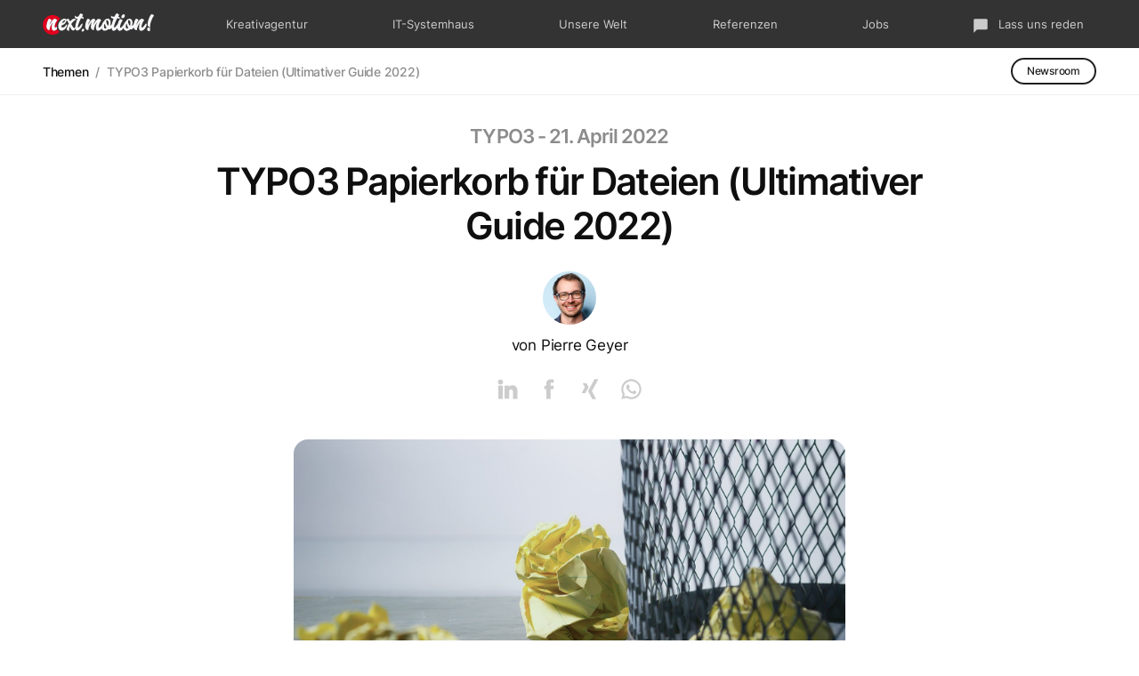

--- FILE ---
content_type: text/html; charset=utf-8
request_url: https://www.next-motion.de/thema/typo3-papierkorb-fuer-dateien-ultimativer-guide-2022
body_size: 11009
content:
<!DOCTYPE html>
<html dir="ltr" lang="de-DE">
<head>
   <!--
    Made with ♥ by next.motion (https://www.next-motion.de)
                     _                     _   _
                    | |                   | | (_)
     _ __   _____  _| |_   _ __ ___   ___ | |_ _  ___  _ __
    | '_ \ / _ \ \/ / __| | '_ ` _ \ / _ \| __| |/ _ \| '_ \
    | | | |  __/>  <| |_ _| | | | | | (_) | |_| | (_) | | | |
    |_| |_|\___/_/\_\\__(_)_| |_| |_|\___/ \__|_|\___/|_| |_|


    .......##..#######..########...######.
    .......##.##.....##.##.....##.##....##
    .......##.##.....##.##.....##.##......
    .......##.##.....##.########...######.
    .##....##.##.....##.##.....##.......##
    .##....##.##.....##.##.....##.##....##
    ..######...#######..########...######.



    Du liebst Quellcode und schreibst diesen genauso gern wie wir?
    Du scheinst wirklich interessiert zu sein! Bewirb Dich jetzt und erwähne diesen Kommentar ;)
    Prima! Wir haben die passenden Projekte und Deinen neuen Job z.B. als:

    Jobs:   Frontend-Developer
            PHP-Entwickler
            TYPO3-Entwickler
            DevOp-Engineer

    Wo?     Gera, Homeoffice

    https://www.next-motion.de/karriere-jobs
    Gern kannst Du uns auch einen Link zu deinem Xing-, LinkedIn- oder Github-Profil senden.

    Kurzbewerbung an: bewerbung@next-motion.de

    -->
  <script>
  window.console && (console.log(" "), console.log(" "), console.log("%cDu liebst Quellcode? Wir haben Deinen Job!",
  "font-size:40px; color: #000; text-shadow: 0 1px 0 #ccc, 0 2px 0 #c9c9c9, 0 3px 0 #bbb, 0 4px 0 #b9b9b9, 0 5px 0 #aaa,"+
  "0 6px 1px rgba(0,0,0,.1), 0 0 5px rgba(0,0,0,.1), 0 1px 3px rgba(0,0,0,.3), 0 3px 5px rgba(0,0,0,.2), 0 5px 10px"+
  "rgba(0,0,0,.25), 0 10px 10px rgba(0,0,0,.2)"), console.log(" "), console.log("%c✓ Frontend-Entwickler", "font-size: 20px"),
  console.log("%c✓ PHP-Entwickler", "font-size: 20px"), console.log("%c✓ TYPO3-Entwickler", "font-size: 20px") ,
  console.log("%c✓ DevOps-Engineer", "font-size: 20px"), console.log("%c✓ noch mehr ... https://www.next-motion.de/karriere-jobs",
  "font-size: 20px"), console.log(" "), console.log("%c#nemofetzt", "background-color: red; font-size:20px; color: #fff;"+
  "font-weight: bold"), console.log(" "), console.log(" "));
  </script>

<meta charset="utf-8">
<!-- 
	This website is powered by TYPO3 - inspiring people to share!
	TYPO3 is a free open source Content Management Framework initially created by Kasper Skaarhoj and licensed under GNU/GPL.
	TYPO3 is copyright 1998-2026 of Kasper Skaarhoj. Extensions are copyright of their respective owners.
	Information and contribution at https://typo3.org/
-->



<title>TYPO3 Papierkorb für Dateien (Ultimativer Guide 2022)</title>
<meta name="generator" content="TYPO3 CMS" />
<meta name="description" content="Alles Wissenswerte zum weniger bekannten Feature &quot;Papierkorb&quot;." />
<meta name="viewport" content="width=device-width, initial-scale=1.0, shrink-to-fit=no" />
<meta property="og:title" content="TYPO3 Papierkorb für Dateien (Ultimativer Guide 2022)" />
<meta property="og:type" content="article" />
<meta property="og:url" content="https://www.next-motion.de/thema/typo3-papierkorb-fuer-dateien-ultimativer-guide-2022" />
<meta property="og:image" content="https://www.next-motion.de/fileadmin/_processed_/a/3/csm_steve-johnson-Kr8Tc8Rugdk-unsplash_7ead830d89.jpg" />
<meta property="og:image:width" content="1200" />
<meta property="og:image:height" content="801" />
<meta property="og:description" content="Alles Wissenswerte zum weniger bekannten Feature &quot;Papierkorb&quot;." />
<meta name="twitter:title" content="TYPO3 Papierkorb für Dateien (Ultimativer Guide 2022)" />
<meta name="twitter:image" content="https://www.next-motion.de/fileadmin/_processed_/a/3/csm_steve-johnson-Kr8Tc8Rugdk-unsplash_7ead830d89.jpg" />
<meta name="twitter:description" content="Alles Wissenswerte zum weniger bekannten Feature &quot;Papierkorb&quot;." />
<meta name="twitter:card" content="summary" />


<link rel="stylesheet" type="text/css" href="/build/790.e6a2f86a.css?1765434528" media="all">
<link rel="stylesheet" type="text/css" href="/build/layout_home.4208b8a8.css?1765434528" media="all">
<link rel="stylesheet" type="text/css" href="/build/388.13b2f3ea.css?1765434528" media="all">
<link rel="stylesheet" type="text/css" href="/build/layout_kreativagentur.961e2fdb.css?1765434528" media="all">
<link rel="stylesheet" type="text/css" href="/build/base.296cbd63.css?1765434528" media="all">



<script src="/build/base.646d447a.js?1765434528"></script>


<script id="Cookiebot" src="https://consent.cookiebot.com/uc.js" data-cbid="2d6fd881-94c1-4b08-9446-b80b97e88478" data-blockingmode="auto" type="text/javascript"></script>

<link rel="apple-touch-icon" sizes="180x180" href="/build/assets/apple-touch-icon.png">
<link rel="icon" type="image/png" href="/build/assets/favicon-32x32.png" sizes="32x32">
<link rel="icon" type="image/png" href="/build/assets/favicon-16x16.png" sizes="16x16">
<link rel="manifest" href="/build/assets/manifest.webmanifest">
<meta name="msapplication-TileColor" content="#ffffff">
<meta name="theme-color" content="#ffffff">
    <meta name="geo.region" content="DE-TH" />
    <meta name="geo.placename" content="Gera" />
    <meta name="geo.position" content="50.8920562;12.080994" />
    <meta name="ICBM" content="50.8920562, 12.080994" />    <meta name="email" content="info@next-motion.de">
    <meta name="copyright" content="(C) 2026 next.motion OHG | Kreativagentur &amp; IT-Systemhaus">
    <meta name="DC.Type" content="Text">
    <meta name="DC.Format" content="text/html">
    <meta name="distribution" content="global">
    <meta http-equiv="content-language" content="de, de_DE">
    <meta name="language" content="de, de_DE">
    <meta name="DC.Language" content="de">    <script type='application/ld+json'>
      {
        "@context": "http://www.schema.org",
        "@type": "WebSite",
        "name": "next.motion! Das fetzt",
        "url": "https://www.next-motion.de"
      }
    </script>    <script type="application/ld+json">
      {
        "@context": "http://www.schema.org",
        "@type": "Organization",
        "name": "next.motion! Das fetzt",
        "url": "https://www.next-motion.de",
        "logo": "https://www.next-motion.de/images/singleones/nemo_4-3.png",
        "contactPoint": [{
          "@type": "ContactPoint",
          "telephone": "+49 365/5161610",
          "contactType": "customer service"
        }]
      }
    </script>    <!-- Google Tag Manager -->
    <script>(function(w,d,s,l,i){w[l]=w[l]||[];w[l].push({'gtm.start':
                new Date().getTime(),event:'gtm.js'});var f=d.getElementsByTagName(s)[0],
            j=d.createElement(s),dl=l!='dataLayer'?'&l='+l:'';j.async=true;j.src=
            'https://www.googletagmanager.com/gtm.js?id='+i+dl;f.parentNode.insertBefore(j,f);
        })(window,document,'script','dataLayer','GTM-NF8T9W');</script>
    <!-- End Google Tag Manager -->

    <!-- Matomo -->
    <script>
      var _paq = window._paq = window._paq || [];
      /* tracker methods like "setCustomDimension" should be called before "trackPageView" */
      _paq.push(['trackPageView']);
      _paq.push(['enableLinkTracking']);
      (function() {
        var u="https://matomo.next-motion.de/";
        _paq.push(['setTrackerUrl', u+'matomo.php']);
        _paq.push(['setSiteId', '2']);
        var d=document, g=d.createElement('script'), s=d.getElementsByTagName('script')[0];
        g.async=true; g.src=u+'matomo.js'; s.parentNode.insertBefore(g,s);
      })();
    </script>
    <!-- End Matomo Code -->    <!-- Meta Pixel Code -->
    <script>
      !function(f,b,e,v,n,t,s)
      {if(f.fbq)return;n=f.fbq=function(){n.callMethod?
      n.callMethod.apply(n,arguments):n.queue.push(arguments)};
      if(!f._fbq)f._fbq=n;n.push=n;n.loaded=!0;n.version='2.0';
      n.queue=[];t=b.createElement(e);t.async=!0;
      t.src=v;s=b.getElementsByTagName(e)[0];
      s.parentNode.insertBefore(t,s)}(window, document,'script',
      'https://connect.facebook.net/en_US/fbevents.js');
      fbq('init', '3164733087148207');
      fbq('track', 'PageView');
    </script>
    <!-- End Meta Pixel Code -->    <!-- Google tag (gtag.js) -->
	<script async src="https://www.googletagmanager.com/gtag/js?id=G-4MVCSFGKG5"></script>
	<script>
      window.dataLayer = window.dataLayer || [];
      function gtag(){dataLayer.push(arguments);}
      gtag('js', new Date());

      gtag('config', 'G-4MVCSFGKG5');
    </script>
<link rel="canonical" href="https://www.next-motion.de/thema/typo3-papierkorb-fuer-dateien-ultimativer-guide-2022"/>

<!-- This site is optimized with the Yoast SEO for TYPO3 plugin - https://yoast.com/typo3-extensions-seo/ -->
<script type="application/ld+json">[{"@context":"https:\/\/www.schema.org","@type":"BreadcrumbList","itemListElement":[{"@type":"ListItem","position":1,"item":{"@id":"https:\/\/www.next-motion.de\/","name":"Kreativagentur & IT-Systemhaus"}},{"@type":"ListItem","position":2,"item":{"@id":"https:\/\/www.next-motion.de\/themen","name":"Themen"}},{"@type":"ListItem","position":3,"item":{"@id":"https:\/\/www.next-motion.de\/thema","name":"News-Detail"}}]}]</script>
</head>
<body>
<header class="page-header page-header-non-sticky compensate-for-scrollbar"><div class="container"><nav class="global-nav-mobil"><a href="#" class="nav-mobil-icon fn-trigger-nav-mobile"><span>Menü</span></a><a href="/" class="nav-mobil-brand"><img src="/build/images/next-motion-logo.svg" width="120" height="25" alt="next.motion - Das fetzt!" /></a><a class="nav-mobil-get-in-touch" href="/lass-uns-reden"><svg class="icon svg-fill-gray-500"><svg xmlns="http://www.w3.org/2000/svg" focusable="false" role="img"><use xlink:href="/build/spritemap.svg#sprite-chat-filled" /></svg></svg><span class="sr-only">Lass uns reden</span></a></nav><nav class="global-nav"><ul class="global-nav-list"><li class="brand-desktop"><a href="/">next.motion - Das fetzt!</a></li><li><a href="#" class="global-nav-link fn-toogle-global-nav-overlay ">
                    Kreativagentur
                </a><div class="global-nav-overlay fn-global-nav-overlay"><div class="container-fluid"><div class="row"><div class="col-xl-3"><div class="mwpx-xl-300 mwpx-xlg-400 d-none d-lg-block"><h5 class="text-gray-600 mb-1 d-none d-lg-block">Kreativagentur</h5><h4>
                                        Wir bringen Dich digital auf <span class="text-serif">Kurs</span>.
                                    </h4><p><a href="/kreativagentur" class="btn btn-primary">Finde mehr heraus</a></p><hr class="d-none d-lg-block d-xl-none" /></div><ul class="global-nav-sub-list d-lg-none"><li><a href="/kreativagentur" class="global-nav-sub-link">Wir bringen Dich digital auf Kurs.</a></li></ul></div><div class="col-xl-9"><div class="row"><div class="col-lg-4"><p class="global-nav-sub-title mb-1">
            Webentwicklung
        </p><ul class="global-nav-sub-list"><li><a class="global-nav-sub-link" href="/kreativagentur/webentwicklung/beratung-konzeption">
                        Beratung &amp; Konzeption
                    </a></li><li><a class="global-nav-sub-link" href="/kreativagentur/webentwicklung/webseiten-design-entwicklung">
                        Webseiten-Design &amp; Entwicklung
                    </a></li><li><a class="global-nav-sub-link" href="/kreativagentur/webentwicklung/webanwendungen">
                        Webanwendungen
                    </a></li><li><a class="global-nav-sub-link" href="/kreativagentur/webentwicklung/digitalisierung-von-prozessen">
                        Digitalisierung von Prozessen
                    </a></li></ul></div><div class="col-lg-4"><p class="global-nav-sub-title mb-1">
            Lösungen
        </p><ul class="global-nav-sub-list"><li><a class="global-nav-sub-link" href="/kreativagentur/typo3-und-symfony/typo3-cms">
                        TYPO3 CMS
                    </a></li><li><a class="global-nav-sub-link" href="/kreativagentur/typo3-und-symfony/symfony-framework">
                        Symfony Framework
                    </a></li><li><a class="global-nav-sub-link" href="/kreativagentur/typo3-und-symfony/cloud-hosting">
                        Cloud Hosting
                    </a></li><li><a class="global-nav-sub-link" href="/kreativagentur/loesungen/webbaukasten">
                        Webbaukasten
                    </a></li></ul></div></div><div class="d-none d-xl-block"><hr /><div class="d-flex justify-content-between"><div><p class="h6">Überzeug Dich von unserer <span class="text-serif">Arbeit</span>.</p><p class="mb-lg-0"><a class="btn btn-outline-dark" href="/referenzen">
            Referenzen
        </a></p></div><div><div class="d-flex {align-items-center justify-content-lg-end"><div><a href="https://de.linkedin.com/company/next-motion-de" target="_blank"><svg class="icon svg-fill-gray-500 h6 mb-0"><svg xmlns="http://www.w3.org/2000/svg" focusable="false" role="img"><use xlink:href="/build/spritemap.svg#sprite-linked-in" /></svg></svg><span class="sr-only">Linked IN</span></a></div><div class="ml-2 ml-lg-1"><a href="https://facebook.com/next.motion/" target="_blank"><svg class="icon svg-fill-gray-500 h6 mb-0"><svg xmlns="http://www.w3.org/2000/svg" focusable="false" role="img"><use xlink:href="/build/spritemap.svg#sprite-facebook" /></svg></svg><span class="sr-only">Facebook</span></a></div><div class="ml-2 ml-lg-1"><a href="https://www.instagram.com/next.motion/" target="_blank"><svg class="icon svg-fill-gray-500 h6 mb-0"><svg xmlns="http://www.w3.org/2000/svg" focusable="false" role="img"><use xlink:href="/build/spritemap.svg#sprite-instagram" /></svg></svg><span class="sr-only">Instagram</span></a></div></div></div></div></div></div></div></div></div></li><li><a href="#" class="global-nav-link fn-toogle-global-nav-overlay ">
                    IT-Systemhaus
                </a><div class="global-nav-overlay fn-global-nav-overlay"><div class="container-fluid"><div class="row"><div class="col-xl-3"><div class="mwpx-xl-300 mwpx-xlg-400 d-none d-lg-block"><h5 class="text-gray-600 mb-1 d-none d-lg-block">IT-Systemhaus</h5><h4>
                                        IT Infrastruktur. Aber <span class="text-serif">richtig</span>.
                                    </h4><p><a href="/it-systemhaus" class="btn btn-primary">Finde mehr heraus</a></p><hr class="d-none d-lg-block d-xl-none" /></div><ul class="global-nav-sub-list d-lg-none"><li><a href="/it-systemhaus" class="global-nav-sub-link">IT Infrastruktur. Aber richtig.</a></li></ul></div><div class="col-xl-9"><div class="row"><div class="col-lg-4"><p class="global-nav-sub-title mb-1">
            Leistungen
        </p><ul class="global-nav-sub-list"><li><a class="global-nav-sub-link" href="/it-systemhaus/leistungen/beratung-konzeption">
                        Beratung &amp; Konzeption
                    </a></li><li><a class="global-nav-sub-link" href="/it-systemhaus/leistungen/it-support-wartung">
                        IT-Support &amp; Wartung
                    </a></li><li><a class="global-nav-sub-link" href="/it-systemhaus/leistungen/it-beschaffung">
                        IT-Beschaffung
                    </a></li></ul></div><div class="col-lg-4"><p class="global-nav-sub-title mb-1">
            Lösungen
        </p><ul class="global-nav-sub-list"><li><a class="global-nav-sub-link" href="/it-systemhaus/loesungen/monitoring">
                        Monitoring
                    </a></li><li><a class="global-nav-sub-link" href="/it-systemhaus/loesungen/microsoft-365">
                        Microsoft 365
                    </a></li><li><a class="global-nav-sub-link" href="/it-systemhaus/loesungen/sicherheit-backup">
                        Sicherheit &amp; Backup
                    </a></li><li><a class="global-nav-sub-link" href="/it-systemhaus/loesungen/homeoffice">
                        Homeoffice
                    </a></li></ul></div><div class="col-lg-4"><p class="global-nav-sub-title mb-1">
            IT-Infrastruktur
        </p><ul class="global-nav-sub-list"><li><a class="global-nav-sub-link" href="/it-systemhaus/it-infrastruktur/pc-notebook-thinclients">
                        PC, Notebook &amp; Thin Client
                    </a></li><li><a class="global-nav-sub-link" href="/it-systemhaus/it-infrastruktur/software-lizenzen">
                        Software &amp; Lizenzen
                    </a></li></ul></div></div><div class="d-none d-xl-block"><hr /><div class="d-flex justify-content-between"><div><p class="h6">Überzeug Dich von unserer <span class="text-serif">Arbeit</span>.</p><p class="mb-lg-0"><a class="btn btn-outline-dark" href="/referenzen">
            Referenzen
        </a></p></div><div><div class="d-flex {align-items-center justify-content-lg-end"><div><a href="https://de.linkedin.com/company/next-motion-de" target="_blank"><svg class="icon svg-fill-gray-500 h6 mb-0"><svg xmlns="http://www.w3.org/2000/svg" focusable="false" role="img"><use xlink:href="/build/spritemap.svg#sprite-linked-in" /></svg></svg><span class="sr-only">Linked IN</span></a></div><div class="ml-2 ml-lg-1"><a href="https://facebook.com/next.motion/" target="_blank"><svg class="icon svg-fill-gray-500 h6 mb-0"><svg xmlns="http://www.w3.org/2000/svg" focusable="false" role="img"><use xlink:href="/build/spritemap.svg#sprite-facebook" /></svg></svg><span class="sr-only">Facebook</span></a></div><div class="ml-2 ml-lg-1"><a href="https://www.instagram.com/next.motion/" target="_blank"><svg class="icon svg-fill-gray-500 h6 mb-0"><svg xmlns="http://www.w3.org/2000/svg" focusable="false" role="img"><use xlink:href="/build/spritemap.svg#sprite-instagram" /></svg></svg><span class="sr-only">Instagram</span></a></div></div></div></div></div></div></div></div></div></li><li><a href="#" class="global-nav-link fn-toogle-global-nav-overlay ">
                    Unsere Welt
                </a><div class="global-nav-overlay fn-global-nav-overlay"><div class="container"><div class="row d-none d-lg-flex"><div class="col-3"><a class="card card-teaser book" href="/unsere-welt/unsere-story"><div class="card-body"><svg class="icon h3 svg-fill-dark mb-2 mb-lg-5"><svg xmlns="http://www.w3.org/2000/svg" focusable="false" role="img"><use xlink:href="/build/spritemap.svg#sprite-book" /></svg></svg></div><div class="card-footer-no-styling justify-content-between d-flex align-items-center"><p class="h5 mb-0">
                Unsere Story
            </p></div></a></div><div class="col-3"><a class="card card-teaser people" href="/das-team"><div class="card-body"><svg class="icon h3 svg-fill-dark mb-2 mb-lg-5"><svg xmlns="http://www.w3.org/2000/svg" focusable="false" role="img"><use xlink:href="/build/spritemap.svg#sprite-people" /></svg></svg></div><div class="card-footer-no-styling justify-content-between d-flex align-items-center"><p class="h5 mb-0">
                Das Team
            </p></div></a></div><div class="col-3"><a class="card card-teaser cast" href="/unsere-welt/live-direkt"><div class="card-body"><svg class="icon h3 svg-fill-dark mb-2 mb-lg-5"><svg xmlns="http://www.w3.org/2000/svg" focusable="false" role="img"><use xlink:href="/build/spritemap.svg#sprite-cast" /></svg></svg></div><div class="card-footer-no-styling justify-content-between d-flex align-items-center"><p class="h5 mb-0">
                Live & direkt
            </p></div></a></div><div class="col-3"><a class="card card-teaser file" href="/unsere-welt/newsroom"><div class="card-body"><svg class="icon h3 svg-fill-dark mb-2 mb-lg-5"><svg xmlns="http://www.w3.org/2000/svg" focusable="false" role="img"><use xlink:href="/build/spritemap.svg#sprite-file" /></svg></svg></div><div class="card-footer-no-styling justify-content-between d-flex align-items-center"><p class="h5 mb-0">
                Newsroom
            </p></div></a></div></div><ul class="global-nav-sub-list d-lg-none"><li><a href="/unsere-welt/unsere-story" class="global-nav-sub-link">Unsere Story</a></li><li><a href="/das-team" class="global-nav-sub-link">Das Team</a></li><li><a href="/unsere-welt/live-direkt" class="global-nav-sub-link">Live & direkt</a></li><li><a href="/unsere-welt/newsroom" class="global-nav-sub-link">Newsroom</a></li></ul><div class="d-none d-xl-block"><hr /><div class="d-flex justify-content-between"><div><p class="h6">Überzeug Dich von unserer <span class="text-serif">Arbeit</span>.</p><p class="mb-lg-0"><a class="btn btn-outline-dark" href="/referenzen">
            Referenzen
        </a></p></div><div><div class="d-flex {align-items-center justify-content-lg-end"><div><a href="https://de.linkedin.com/company/next-motion-de" target="_blank"><svg class="icon svg-fill-gray-500 h6 mb-0"><svg xmlns="http://www.w3.org/2000/svg" focusable="false" role="img"><use xlink:href="/build/spritemap.svg#sprite-linked-in" /></svg></svg><span class="sr-only">Linked IN</span></a></div><div class="ml-2 ml-lg-1"><a href="https://facebook.com/next.motion/" target="_blank"><svg class="icon svg-fill-gray-500 h6 mb-0"><svg xmlns="http://www.w3.org/2000/svg" focusable="false" role="img"><use xlink:href="/build/spritemap.svg#sprite-facebook" /></svg></svg><span class="sr-only">Facebook</span></a></div><div class="ml-2 ml-lg-1"><a href="https://www.instagram.com/next.motion/" target="_blank"><svg class="icon svg-fill-gray-500 h6 mb-0"><svg xmlns="http://www.w3.org/2000/svg" focusable="false" role="img"><use xlink:href="/build/spritemap.svg#sprite-instagram" /></svg></svg><span class="sr-only">Instagram</span></a></div></div></div></div></div></div></div></li><li><a href="/referenzen" class="global-nav-link">
                    Referenzen
                </a></li><li><a class="global-nav-link fn-toogle-global-nav-overlay " href="/jobs">
                    Jobs
                </a><div class="global-nav-overlay fn-global-nav-overlay"><div class="container"><div class="row d-none d-lg-flex"><div class="col-6"><a class="card card-teaser nm-avatar" href="/jobs/arbeiten-bei-uns"><div class="card-body"><svg class="icon h3 svg-fill-dark mb-2 mb-lg-5"><svg xmlns="http://www.w3.org/2000/svg" focusable="false" role="img"><use xlink:href="/build/spritemap.svg#sprite-nm-avatar" /></svg></svg></div><div class="card-footer-no-styling justify-content-between d-flex align-items-center"><p class="h5 mb-0">
                Arbeiten bei next.motion
            </p><span class="badge badge-primary">5 freie Stellen</span></div></a></div><div class="col-6"></div></div><ul class="global-nav-sub-list d-lg-none"><li><a href="/jobs/arbeiten-bei-uns" class="global-nav-sub-link">Arbeiten bei next.motion <span class="badge badge-primary">5 freie Stellen</span></a></li></ul><div class="d-none d-xl-block"><hr /><div class="d-flex justify-content-between"><div><p class="h6">Überzeug Dich von unserer <span class="text-serif">Arbeit</span>.</p><p class="mb-lg-0"><a class="btn btn-outline-dark" href="/referenzen">
            Referenzen
        </a></p></div><div><div class="d-flex {align-items-center justify-content-lg-end"><div><a href="https://de.linkedin.com/company/next-motion-de" target="_blank"><svg class="icon svg-fill-gray-500 h6 mb-0"><svg xmlns="http://www.w3.org/2000/svg" focusable="false" role="img"><use xlink:href="/build/spritemap.svg#sprite-linked-in" /></svg></svg><span class="sr-only">Linked IN</span></a></div><div class="ml-2 ml-lg-1"><a href="https://facebook.com/next.motion/" target="_blank"><svg class="icon svg-fill-gray-500 h6 mb-0"><svg xmlns="http://www.w3.org/2000/svg" focusable="false" role="img"><use xlink:href="/build/spritemap.svg#sprite-facebook" /></svg></svg><span class="sr-only">Facebook</span></a></div><div class="ml-2 ml-lg-1"><a href="https://www.instagram.com/next.motion/" target="_blank"><svg class="icon svg-fill-gray-500 h6 mb-0"><svg xmlns="http://www.w3.org/2000/svg" focusable="false" role="img"><use xlink:href="/build/spritemap.svg#sprite-instagram" /></svg></svg><span class="sr-only">Instagram</span></a></div></div></div></div></div></div></div></li><li><a class="global-nav-link d-flex align-items-center " href="/lass-uns-reden"><svg class="icon svg-fill-gray-500 mr-1"><svg xmlns="http://www.w3.org/2000/svg" focusable="false" role="img"><use xlink:href="/build/spritemap.svg#sprite-chat-filled" /></svg></svg>
                    Lass uns reden
                </a></li><li class="d-lg-none pt-3"><div class="d-flex {align-items-center justify-content-lg-end"><div><a href="https://de.linkedin.com/company/next-motion-de" target="_blank"><svg class="icon svg-fill-gray-500 h6 mb-0"><svg xmlns="http://www.w3.org/2000/svg" focusable="false" role="img"><use xlink:href="/build/spritemap.svg#sprite-linked-in" /></svg></svg><span class="sr-only">Linked IN</span></a></div><div class="ml-2 ml-lg-1"><a href="https://facebook.com/next.motion/" target="_blank"><svg class="icon svg-fill-gray-500 h6 mb-0"><svg xmlns="http://www.w3.org/2000/svg" focusable="false" role="img"><use xlink:href="/build/spritemap.svg#sprite-facebook" /></svg></svg><span class="sr-only">Facebook</span></a></div><div class="ml-2 ml-lg-1"><a href="https://www.instagram.com/next.motion/" target="_blank"><svg class="icon svg-fill-gray-500 h6 mb-0"><svg xmlns="http://www.w3.org/2000/svg" focusable="false" role="img"><use xlink:href="/build/spritemap.svg#sprite-instagram" /></svg></svg><span class="sr-only">Instagram</span></a></div></div></li></ul></nav></div></header><div class="global-nav-blocker fn-global-nav-blocker"></div><div class="page-wrapper"><div class="page-walk" data-sticky-component><div class="container d-flex justify-content-between align-items-center"><div class="d-flex align-items-center"><div class="page-walk-icon"><a href="/"><svg class="icon svg-fill-red d-block"><svg xmlns="http://www.w3.org/2000/svg" focusable="false" role="img"><use xlink:href="/build/spritemap.svg#sprite-nm-avatar" /></svg></svg><span class="sr-only">zur Startseite</span></a></div><ol class="breadcrumb mb-0"><li class="breadcrumb-item"><a href="/unsere-welt/newsroom" target="_self">Themen</a></li><li class="breadcrumb-item active">TYPO3 Papierkorb für Dateien (Ultimativer Guide 2022)</li></ol></div><div class="ps-2 d-none d-xsm-block"><a href="/unsere-welt/newsroom" class="btn btn-outline-dark btn-sm text-nowrap">Newsroom</a></div></div></div><div class="page-section page-section-white p-2 p-lg-3 p-xxl-4"><div class="container-md text-center"><p class="h5 text-gray-600"><span
                class="text-uppercase">TYPO3</span> -
            
            21. April 2022
        </p><h1 class="h2">
            TYPO3 Papierkorb für Dateien (Ultimativer Guide 2022)
        </h1><img class="img-fluid rounded-circle wpx-60 mb-1"
                 src="/fileadmin/_processed_/3/1/csm_pierre_geyer_f6eb16e07f.jpg"
                 width="40"
                 height="40"
                 alt="Pierre Geyer"
            /><p class="text-small mb-2">
                von Pierre Geyer
            </p><div class="d-flex align-items-center justify-content-center" xmlns:f="http://www.w3.org/1999/html"><div class="mx-1"><a href="https://www.linkedin.com/sharing/share-offsite/?url=https://www.next-motion.de/thema/typo3-papierkorb-fuer-dateien-ultimativer-guide-2022" target="_blank"><svg class="icon svg-fill-gray-500 h5 mb-0"><svg xmlns="http://www.w3.org/2000/svg" focusable="false" role="img"><use xlink:href="/build/spritemap.svg#sprite-linked-in" /></svg></svg><span class="sr-only">Linked IN</span></a></div><div class="mx-1"><a href="https://www.facebook.com/sharer/sharer.php?u=https://www.next-motion.de/thema/typo3-papierkorb-fuer-dateien-ultimativer-guide-2022" target="_blank"><svg class="icon svg-fill-gray-500 h5 mb-0"><svg xmlns="http://www.w3.org/2000/svg" focusable="false" role="img"><use xlink:href="/build/spritemap.svg#sprite-facebook" /></svg></svg><span class="sr-only">Facebook</span></a></div><div class="mx-1"><a href="https://www.xing.com/spi/shares/new?url=https://www.next-motion.de/thema/typo3-papierkorb-fuer-dateien-ultimativer-guide-2022" target="_blank"><svg class="icon svg-fill-gray-500 h5 mb-0"><svg xmlns="http://www.w3.org/2000/svg" focusable="false" role="img"><use xlink:href="/build/spritemap.svg#sprite-xing" /></svg></svg><span class="sr-only">XING</span></a></div><div class="mx-1"><a href="whatsapp://send?text=Ich%20habe%20einen%20interessanten%20Artikel%20f%C3%BCr%20Dich%20https%3A%2F%2Fwww.next-motion.de%2Fthema%2Ftypo3-papierkorb-fuer-dateien-ultimativer-guide-2022" target="_blank"><svg class="icon svg-fill-gray-500 h5 mb-0"><svg xmlns="http://www.w3.org/2000/svg" focusable="false" role="img"><use xlink:href="/build/spritemap.svg#sprite-whatsapp" /></svg></svg><span class="sr-only">WhatsApp</span></a></div></div></div></div><div class="page-section page-section-white pt-0"><div class="container-sm container-news"><div class="container-figure"><figure class="figure"><div class="figure-img-holder"><picture><source media="(max-width: 768px)" data-srcset="/fileadmin/_processed_/a/3/csm_steve-johnson-Kr8Tc8Rugdk-unsplash_e5b1406b2e.jpg" /><img
                                    src="[data-uri]"
                                    data-src="/fileadmin/_processed_/a/3/csm_steve-johnson-Kr8Tc8Rugdk-unsplash_9a7ac2e5fb.jpg"
                                    data-srcset="/fileadmin/_processed_/a/3/csm_steve-johnson-Kr8Tc8Rugdk-unsplash_9a7ac2e5fb.jpg 1000w,
                                        /fileadmin/_processed_/a/3/csm_steve-johnson-Kr8Tc8Rugdk-unsplash_6e76a63c4f.jpg 1600w,
                                        /fileadmin/_processed_/a/3/csm_steve-johnson-Kr8Tc8Rugdk-unsplash_fddac8a7ff.jpg 2000w,
                                        /fileadmin/_processed_/a/3/csm_steve-johnson-Kr8Tc8Rugdk-unsplash_876ece1d1c.jpg 3840w"
                                    width="1600" height="900"
                                    alt=""
                                    class="figure-img img-fluid rounded-lg lazyload"></picture></div></figure></div><h2 class="h4">Auf welche TYPO3 Versionen bezieht sich der Guide?</h2><p>TYPO3 v9, v10, v11&nbsp;</p><h2 class="h4">Was ist der Papierkorb für die Dateiliste?</h2><p>Löscht ein Benutzer Dateien oder Ordner, dann werden diese nicht sofort gelöscht, sondern erst in den Papierkorb verschoben. Erst beim Löschen der Dateien oder Ordner aus dem Papierkorb werden diese endgültig vom Dateisystem gelöscht. Aus dem Papierkorb können Dateien und Ordnerstrukturen wiederhergestellt werden.</p><p>In der englischen Benutzeroberfläche heißt der Papierkorb „Recycler“ und die Dateiliste „Filelist“.</p><h2 class="h4">Wie aktiviere ich den Papierkorb in der Dateiliste von TYPO3?</h2><p>In der Dateiliste von TYPO3 können ein oder mehrere Papierkörbe angelegt werden.&nbsp;</p><p>Um einen Papierkorb anzulegen, erstellt man einen Ordner mit dem Namen&nbsp;_recycler_&nbsp;in der Dateiliste. Auf die exakte Schreibweise mit führendem und abschließendem Unterstrich ist zu achten. Dieser Dateiname ist fest in der Programmierung hinterlegt. Hat man diesen Ordner erstellt, wird er automatisch mit dem Papierkorb-Symbol und dem Wort „Papierkorb“ (oder Recycler bei der englischen Oberfläche) dargestellt.&nbsp;</p><div class="container-figure" id="c875"><figure class="figure"><div class="figure-img-holder"><picture><source media="(max-width: 768px)" data-srcset="/fileadmin/_processed_/5/3/csm_filelist_recycler_tree_85d1a5938b.png" /><img
                        src="[data-uri]"

                        data-src="/fileadmin/_processed_/5/3/csm_filelist_recycler_tree_43697ad3e8.png"
                        data-srcset="/fileadmin/_processed_/5/3/csm_filelist_recycler_tree_43697ad3e8.png 1000w,
                                /fileadmin/_processed_/5/3/csm_filelist_recycler_tree_878b42fb25.png 1600w,
                                /fileadmin/_processed_/5/3/csm_filelist_recycler_tree_e81c72b81d.png 2000w,
                                /fileadmin/_processed_/5/3/csm_filelist_recycler_tree_ef40831f8b.png 3840w"
                        width="1600" height="900"
                        alt=""
                        class="figure-img img-fluid rounded-lg lazyload"></picture></div></figure></div><p>Der Ordner&nbsp;_recycler_&nbsp;kann in jedem beliebigen Ordner erstellt werden. Der Papierkorb ist sofort aktiv für alle Dateien und Ordner auf gleicher sowie allen untergeordneten Ebenen. Es ist möglich, mehrere Papierkörbe zu erstellen, jedoch maximal einen pro Ordner. Beim Löschen von Dateien und Ordnern wird der nächstgelegene Papierkorb verwendet.</p><p>Im folgenden Beispiel wird die&nbsp;demo.txt&nbsp;beim Löschen in den Ordner&nbsp;Fileadmin/Folder 1/_recycler_&nbsp;verschoben:</p><xmp style="
  margin-bottom: 10px;
  overflow: auto;
  width: auto;
  padding: 5px;
  background-color: #eee;
  width: 650px!ie7;
  padding-bottom: 20px!ie7;
  max-height: 600px;">
    Fileadmin/
    Fileadmin/_recycler_
    Fileadmin/Folder 1
    Fileadmin/Folder 1/_recycler_
    Fileadmin/Folder 1/Subfolder 1-1
    Fileadmin/Folder 1/Subfolder 1-1/demo.txt
    Fileadmin/Folder 1/Subfolder 1-2
    Fileadmin/Folger 2/_recycler_
    Fileadmin/Folder 2
    Fileadmin/Folder 3  
</xmp><h3 class="h5">Benötige ich die TYPO3 Extension&nbsp;recycler, um Dateilisten Papierkorb zu benutzen?</h3><p>Nein. Der Papierkorb ist eine Core-Funktionalität. Die Programmierung befindet sich in <a href="https://github.com/TYPO3/typo3/blob/af866543c12a2bbea4b1b0b3a01e9986691c3be9/typo3/sysext/core/Classes/Resource/Driver/LocalDriver.php#L983" target="_blank" rel="noreferrer">typo3/sysext/core/Classes/Resource/Driver/LocalDriver.php:1445</a>.&nbsp;</p><p>Das <a href="https://github.com/TYPO3-CMS/recycler" target="_blank" rel="noreferrer">Recycle Module</a>&nbsp;ist für Datensätze gedacht.</p><h3 class="h5">Kann ich Papierkörbe mit Benutzerrechten versehen?</h3><p>Einen Papierkorb kann man nicht direkt mit Benutzerrechten versehen. Jedoch kann man Verzeichnisfreigaben einrichten und den Papierkorb außerhalb dieser Verzeichnisfreigabe (file mounts) im gleichen Dateispeicher (file_storage) anlegen. Der Benutzer hat somit keinen direkten Zugriff auf den Papierkorb, aber beim Löschen werden die Daten in den übergeordneten Papierkorb verschoben.</p><h3 class="h5">Kann jeder Benutzer Papierkörbe anlegen?</h3><p>Jeder Benutzer, der Verzeichnisse anlegen kann, kann Papierkörbe anlegen.</p><h3 class="h5">Brauche ich Administrator-Rechte um einen Papierkorb anzulegen?</h3><p>Nein. Wenn man Schreibrechte hat, kann man Ordner anlegen und somit einen Papierkorb erzeugen.</p><h2 class="h4">Wiederherstellen von Dateien und Ordnern aus dem Papierkorb</h2><h3 class="h5">Wie kann ich Dateien aus dem Papierkorb wiederherstellen?</h3><p>Dateien und Ordner können aus dem Papierkorb an eine beliebige Stelle kopiert oder verschoben werden. Es handelt sich beim Papierkorb um einen normalen Ordner. Informationen über den ursprünglichen Pfad vor dem Löschen bzw. Verschieben in den Papierkorb werden von TYPO3 nicht gespeichert.</p><h3 class="h5">Kann ich Ordner-Strukturen wiederherstellen?</h3><p>Ordnerstrukturen können wiederhergestellt werden. Jedoch befinden sich in den Ordnern keine Dateien mehr, da TYPO3 beim Löschen von Ordnern alle Dateien aus den Ordnern (nicht die Ordner) in das Hauptverzeichnis des Papierkorbes verschiebt.&nbsp;</p><p>Das ist auf einen Logikfehler in der Löschroutine zurückzuführen: Bevor ein Verzeichnis gelöscht wird, prüft TYPO3 ob das Verzeichnis leer ist. Ist es nicht leer, dann werden alle darin befindlichen Dateien gelöscht. Dazu geht TYPO3 durch jedes Verzeichnis und löscht die Dateien. Dabei greift erneut die Löschlogik von TYPO3. Diese verschiebt die Dateien in den Papierkorb.&nbsp;</p><p>Hierzu gibt es ein&nbsp;<a href="https://forge.typo3.org/issues/96863" target="_blank" rel="noreferrer">offenes Issue im TYPO3 Bugtracker</a>.</p><h3 class="h5">Wo werden wiederhergestellte Dateien abgelegt?</h3><p>Informationen über den ursprünglichen Pfad vor dem Löschen bzw. Verschieben in den Papierkorb werden von TYPO3 nicht gespeichert. Der Speicherort für wiederhergestellte Dateien wird durch den Nutzer beim Verschieben oder Kopieren festgelegt.&nbsp;</p><h3 class="h5">Kann ich Dateien in den Papierkorb verschieben, welche noch verlinkt bzw. referenziert sind?</h3><p>Nein. Vor dem Löschen bzw. Verschieben in den Papierkorb wird geprüft, ob die Dateien noch verwendet werden.</p><h3 class="h5">Werden generierte Thumbnails und Resized Bilder in den Papierkorb verschoben?</h3><p>Nein. Thumbnails werden im Ordner&nbsp;_processed_-Ordner gespeichert und werden nicht verschoben. Beim endgültigen Löschen der Originaldatei aus dem Papierkorb werden die Thumbnails und bearbeiteten Bilder aus dem&nbsp;_processed_-Ordner entfernt.&nbsp;</p><h3 class="h5">Sind Dateien in Papierkörben von „extern“ erreichbar?</h3><p>Ordner und Dateien werden in Verzeichnisse mit dem Namen&nbsp;<em>recycler</em>&nbsp;verschoben. Wenn diese nicht durch .htaccess oder nginx-Regeln geschützt sind, kann man diese aufrufen. Jedoch muss man den direkten Link (Deeplink) kennen. Die Standardkonfiguration der .htaccess von TYPO3 enthält Regeln, die den Zugriff unterbinden.</p><ul><li><a href="https://github.com/TYPO3/typo3/blob/91462d7bccf3325870a04fba9d5ae4904c4219fe/typo3/sysext/install/Resources/Private/FolderStructureTemplateFiles/root-htaccess#L311" target="_blank" rel="noreferrer">TYPO3 .htaccess für Apache Webserver</a></li><li><a href="https://docs.typo3.org/m/typo3/reference-coreapi/main/en-us/Security/GuidelinesAdministrators/RestrictAccessToFiles.html" target="_blank" rel="noreferrer">TYPO3 NGINX Konfiguration in den Security Guidelines</a></li></ul><h2 class="h4">Leeren / Löschen von Dateien aus dem Papierkorb</h2><h3 class="h5">Wie leere ich einen Papierkorb?</h3><p>Der Papierkorb verhält sich wie ein normaler Ordner. Man öffnet ihn und wählt die darin befindlichen Dateien und Ordner einzeln zum löschen aus. Zusätzlich kann ein Administrator einen wiederkehrenden Task im Planer-Modul aktivieren, welcher nach Dateien aus dem Papierkorb nach einer vorgegebenen Zeit löscht.</p><h3 class="h6">Wenn man Dateien aus dem Papierkorb löscht und ein Papierkorb auf höherer Ebene existiert: Rutschen die Dateien dann in den übergeordneten Papierkorb?</h3><p>Nein. Dateien und Ordner in einem Papierkorb werden gelöscht, sobald diese aus einem Papierkorb gelöscht werden. Es findet keine Prüfung statt, ob ein übergeordneter Papierkorb existiert.</p><h3 class="h5">Wie kann ich alte Dateien regelmäßig löschen lassen?</h3><p>Im&nbsp;<a href="https://docs.typo3.org/c/typo3/cms-scheduler/main/en-us/Index.html" target="_blank" rel="noreferrer">TYPO3 Planer</a>&nbsp;gibt es einen Task&nbsp;Müllsammlung für den Ordner fileadmin mit der Erläuterung:&nbsp;</p><p>Dieser Task leert alle Order mit dem Namen "<em>recycler</em>" im Ordner fileadmin. So können Sie Speicherplatz im Dateisystem freigeben.</p><p>Man kann die Anzahl der Tage bis zum Löschen der Dateien aus dem Papierkorb festlegen.</p><h2 class="h5">Deaktivieren / Löschen des Papierkorbs</h2><h3 class="h5">Wie lösche ich einen Papierkorb?</h3><p>Einen Papierkorb kannst Du einfach löschen, indem Du das Verzeichnis „Recycler“ löschst. Die Papierkorb-Funktionalität ist automatisch deaktiviert. Wenn sich Dateien im Papierkorb befinden, werden diese ebenfalls gelöscht.&nbsp;</p><h3 class="h5">Wird ein gelöschte Dateien, Order oder Papierkörbe in einen höheren Papierkorb verschoben?</h3><p>Angenommen es existieren 2 Papierkörbe. Einer in einer tieferen Ordnerstruktur und einer im Root. Wenn man Dateien aus dem tiefer gelegenen Papierkorb löscht, dann werden die Dateien nicht in den höheren Papierkorb verschoben.</p><h2 class="h4">Sonstiges rund um den Papierkorb</h2><h3 class="h5">Wie funktioniert das Löschen technisch?</h3><p>TYPO3 verwendet eine Methode und prüft die Ordnerstruktur rekursiv bis zum Filemount-Root. Sobald es einen Recycle-Ordner darin findet, werden die Dateien mittels „move“ in diesen Recycle-Ordner verschoben</p><h3 class="h5">Wo finde ich die Programmierung zum Papierkorb?</h3><p><a href="https://github.com/TYPO3/typo3/blob/af866543c12a2bbea4b1b0b3a01e9986691c3be9/typo3/sysext/core/Classes/Resource/Driver/LocalDriver.php#L983" target="_blank" rel="noreferrer">typo3/sysext/core/Classes/Resource/Driver/LocalDriver.php:1445</a></p><h3 class="h5">Was ist, wenn zwei Dateien mit gleichem Namen gelöscht werden?</h3><p>TYPO3 ergänzt den Dateinamen vor der Dateinamenendung mit einer fortlaufenden Zahl&nbsp;_01. Aus&nbsp;originalname.jpg&nbsp;wird&nbsp;originalname_01.jpg.</p><p>Bei Verzeichnissen wird ein Datum-Zeitstempel vorangestellt. Aus "subfolder" wird "20220421155434710300_subfolder".</p><h3 class="h5">Funktionieren Papierkörbe auf anderen Dateisystemen als auf dem lokalen?</h3><p>Ja. Voraussetzung ist, dass der verwendete FAL (File Abstraction Layers) Driver die Logik implementiert hat. Zum Beispiel der von next.motion programmierte <a href="https://extensions.typo3.org/extension/google_cloud_storage_fal" target="_blank" rel="noreferrer">Google Cloud Storage FAL Driver</a> unterstützt Papierkörbe.</p><h3 class="h5">Wo finde ich die Dokumentation zum Papierkorb?</h3><p>Eine gute Frage. Eine offizielle Dokumentation existiert meines Wissens nach nicht.</p><div class="py-2 py-lg-4"><h6>Artikel teilen</h6><div class="d-flex align-items-center mb-3" xmlns:f="http://www.w3.org/1999/html"><div class="mr-2"><a href="https://www.linkedin.com/sharing/share-offsite/?url=https://www.next-motion.de/thema/typo3-papierkorb-fuer-dateien-ultimativer-guide-2022" target="_blank"><svg class="icon svg-fill-gray-500 h5 mb-0"><svg xmlns="http://www.w3.org/2000/svg" focusable="false" role="img"><use xlink:href="/build/spritemap.svg#sprite-linked-in" /></svg></svg><span class="sr-only">Linked IN</span></a></div><div class="mr-2"><a href="https://www.facebook.com/sharer/sharer.php?u=https://www.next-motion.de/thema/typo3-papierkorb-fuer-dateien-ultimativer-guide-2022" target="_blank"><svg class="icon svg-fill-gray-500 h5 mb-0"><svg xmlns="http://www.w3.org/2000/svg" focusable="false" role="img"><use xlink:href="/build/spritemap.svg#sprite-facebook" /></svg></svg><span class="sr-only">Facebook</span></a></div><div class="mr-2"><a href="https://www.xing.com/spi/shares/new?url=https://www.next-motion.de/thema/typo3-papierkorb-fuer-dateien-ultimativer-guide-2022" target="_blank"><svg class="icon svg-fill-gray-500 h5 mb-0"><svg xmlns="http://www.w3.org/2000/svg" focusable="false" role="img"><use xlink:href="/build/spritemap.svg#sprite-xing" /></svg></svg><span class="sr-only">XING</span></a></div><div class="mr-2"><a href="whatsapp://send?text=Ich%20habe%20einen%20interessanten%20Artikel%20f%C3%BCr%20Dich%20https%3A%2F%2Fwww.next-motion.de%2Fthema%2Ftypo3-papierkorb-fuer-dateien-ultimativer-guide-2022" target="_blank"><svg class="icon svg-fill-gray-500 h5 mb-0"><svg xmlns="http://www.w3.org/2000/svg" focusable="false" role="img"><use xlink:href="/build/spritemap.svg#sprite-whatsapp" /></svg></svg><span class="sr-only">WhatsApp</span></a></div></div><div class="bg-light p-2 rounded-lg mb-3"><div class="row row-gutter-1 row-gutter-lg-2"><div class="col-sm-auto"><a href="#"><img
                                    src="/fileadmin/_processed_/3/1/csm_pierre_geyer_f6eb16e07f.jpg"
                                    width="200" height="200"
                                    alt="Pierre Geyer"
                                    class="rounded-circle wpx-100 img-fluid mb-2"
                                /></a></div><div class="col-sm"><h6>Über den Autor</h6><p class="text-14 mb-0">
                                Pierre Geyer. Apple Fan Boy und&nbsp;leidenschaftlicher Softwareentwickler. Als Inhaber kommt er zwar nicht mehr so oft zum Programmieren, aber er liebt es dennoch sich alle neuen Webtechnologien anzusehen. Sein tiefes Verständnis von IT und Digitalisierung nutzt er, um Kunden zu beraten und individuelle Lösungen zu erarbeiten.
                            </p></div></div></div></div><h5>Das könnte Dich auch interessieren</h5><div class="row mb-3 mb-lg-4 align-items-center row-gutter-1 row-gutter-lg-2"><div class="col-auto"><a title="TYPO3CAMP Mitteldeutschland 2022 mit spannenden Sessions" href="/thema/typo3camp-mitteldeutschland-2022-mit-spannenden-sessions"><img
                src="[data-uri]"
                data-src="/fileadmin/_processed_/a/f/csm_austausch-auf-dem-t3cmd_19e9ac8d83.jpeg"
                width="360" height="360"
                alt=""
                class="rounded-lg wpx-100 wpx-lg-150 img-fluid mb-0 lazyload" /></a></div><div class="col"><p class="text-micro text-muted text-uppercase mb-1">Konferenzen</p><p class="h6"><a title="TYPO3CAMP Mitteldeutschland 2022 mit spannenden Sessions" href="/thema/typo3camp-mitteldeutschland-2022-mit-spannenden-sessions">TYPO3CAMP Mitteldeutschland 2022 mit spannenden Sessions</a></p><p class="text-micro text-muted mb-0">03. April 2022</p></div></div></div></div></div><footer class="page-footer"><div class="container"><div class="row mb-3"><div class="col-xsm-6 col-lg-3"><p class="h6">Webentwicklung</p><ul class="footer-links list-unstyled"><li><a href="/kreativagentur/webentwicklung/beratung-konzeption">Beratung &amp; Konzeption</a></li><li><a href="/kreativagentur/webentwicklung/webseiten-design-entwicklung">Webseiten-Design &amp; Entwicklung</a></li><li><a href="/kreativagentur/webentwicklung/webanwendungen">Webanwendungen</a></li><li><a href="/kreativagentur/webentwicklung/digitalisierung-von-prozessen">Digitalisierung von Prozessen</a></li></ul><p class="h6">Lösungen</p><ul class="footer-links list-unstyled"><li><a href="/kreativagentur/typo3-und-symfony/typo3-cms">TYPO3 CMS</a></li><li><a href="/kreativagentur/typo3-und-symfony/symfony-framework">Symfony Framework</a></li><li><a href="/kreativagentur/typo3-und-symfony/cloud-hosting">Cloud Hosting</a></li><li><a href="/kreativagentur/loesungen/webbaukasten">Webbaukasten</a></li></ul></div><div class="col-xsm-6 col-lg-3"><p class="h6">Leistungen</p><ul class="footer-links list-unstyled"><li><a href="/it-systemhaus/leistungen/beratung-konzeption">Beratung &amp; Konzeption</a></li><li><a href="/it-systemhaus/leistungen/it-support-wartung">IT-Support &amp; Wartung</a></li><li><a href="/it-systemhaus/leistungen/it-beschaffung">IT-Beschaffung</a></li></ul><p class="h6">Lösungen</p><ul class="footer-links list-unstyled"><li><a href="/it-systemhaus/loesungen/monitoring">Monitoring</a></li><li><a href="/it-systemhaus/loesungen/microsoft-365">Microsoft 365</a></li><li><a href="/it-systemhaus/loesungen/sicherheit-backup">Sicherheit &amp; Backup</a></li><li><a href="/it-systemhaus/loesungen/homeoffice">Homeoffice</a></li></ul><p class="h6">IT-Infrastruktur</p><ul class="footer-links list-unstyled"><li><a href="/it-systemhaus/it-infrastruktur/pc-notebook-thinclients">PC, Notebook &amp; Thin Client</a></li><li><a href="/it-systemhaus/it-infrastruktur/software-lizenzen">Software &amp; Lizenzen</a></li></ul></div><div class="col-xsm-6 col-lg-3"><p class="h6">Unsere Welt</p><ul class="footer-links list-unstyled"><li><a href="/unsere-welt/unsere-story">Unsere Story</a></li><li><a href="/das-team">Das Team</a></li><li><a href="/unsere-welt/live-direkt">Live &amp; direkt</a></li><li><a href="/unsere-welt/newsroom">Newsroom</a></li></ul></div><div class="col-xsm-6 col-lg-3"><p class="h6">Jobs</p><ul class="footer-links list-unstyled"><li><a href="/jobs/arbeiten-bei-uns">Arbeiten bei next.motion</a></li></ul></div></div><div class="d-lg-flex justify-content-between align-items-end mb-1"><div class="d-flex flex-wrap"><a href="/efre-eu"><img class="mr-2 mb-2" src="/build/images/partner/efre-eu.png" alt="EFRE" width="293" height="52" /></a><img class="mb-2" src="/build/images/partner/ihk-ausbildung.png" alt="next.motion ist Ausbildungsbetrieb der IHK." width="104" height="52" /></div><div class="mb-2"><div class="d-flex {align-items-center justify-content-lg-end"><div><a href="https://de.linkedin.com/company/next-motion-de" target="_blank"><svg class="icon svg-fill-gray-500 h6 mb-0"><svg xmlns="http://www.w3.org/2000/svg" focusable="false" role="img"><use xlink:href="/build/spritemap.svg#sprite-linked-in" /></svg></svg><span class="sr-only">Linked IN</span></a></div><div class="ml-2 ml-lg-1"><a href="https://facebook.com/next.motion/" target="_blank"><svg class="icon svg-fill-gray-500 h6 mb-0"><svg xmlns="http://www.w3.org/2000/svg" focusable="false" role="img"><use xlink:href="/build/spritemap.svg#sprite-facebook" /></svg></svg><span class="sr-only">Facebook</span></a></div><div class="ml-2 ml-lg-1"><a href="https://www.instagram.com/next.motion/" target="_blank"><svg class="icon svg-fill-gray-500 h6 mb-0"><svg xmlns="http://www.w3.org/2000/svg" focusable="false" role="img"><use xlink:href="/build/spritemap.svg#sprite-instagram" /></svg></svg><span class="sr-only">Instagram</span></a></div></div></div></div><hr /><div class="d-lg-flex justify-content-between align-items-center"><div><p class="mb-1 mb-lg-0">
                    next.motion OHG - Gagarinstraße 92 - 07545 Gera - Tel.: <a href="tel:+49 (365) 516161-0">+49 (365) 516161-0</a> - <a href="mailto:info@next-motion.de">info@next-motion.de</a></p></div><div><p class="mb-0 d-flex flex-wrap"><a href="/impressum">Impressum</a>&nbsp;-&nbsp;<a href="/datenschutz">Datenschutz</a>&nbsp;-&nbsp;<a href="https://get.teamviewer.com/f75nn7k" target="_blank" rel="noreferrer">Fernwartung herunterladen</a></p></div></div></div></footer>
<script src="https://www.google.com/recaptcha/api.js?hl="></script>
<script src="/build/runtime.24fc4042.js?1765434528" type="text/javascript"></script>
<script src="/build/970.0ee363c7.js?1765434528" type="text/javascript"></script>
<script src="/build/layout_home.0bcd62e3.js?1765434528" type="text/javascript"></script>
<script src="/build/914.efdcb9f0.js?1765434528" type="text/javascript"></script>
<script src="/build/layout_kreativagentur.36cdeb59.js?1765434528" type="text/javascript"></script>


</body>
</html>

--- FILE ---
content_type: text/css
request_url: https://www.next-motion.de/build/790.e6a2f86a.css?1765434528
body_size: 13086
content:
.badge{border-radius:.3rem;display:inline-block;font-size:75%;font-weight:700;line-height:1;padding:.25em .4em;text-align:center;transition:color .1s ease-in-out,background-color .1s ease-in-out,border-color .1s ease-in-out,box-shadow .1s ease-in-out;vertical-align:baseline;white-space:nowrap}@media (prefers-reduced-motion:reduce){.badge{transition:none}}a.badge:focus,a.badge:hover{text-decoration:none}.badge:empty{display:none}.btn .badge{position:relative;top:-1px}.badge-pill{border-radius:10rem;padding-left:.6em;padding-right:.6em}.badge-primary{background-color:#ff0a45;color:#fff}a.badge-primary:focus,a.badge-primary:hover{background-color:#d60034;color:#fff}a.badge-primary.focus,a.badge-primary:focus{box-shadow:0 0 0 .2rem rgba(255,10,69,.5);outline:0}.badge-secondary{background-color:#3193f5;color:#fff}a.badge-secondary:focus,a.badge-secondary:hover{background-color:#0b7ae8;color:#fff}a.badge-secondary.focus,a.badge-secondary:focus{box-shadow:0 0 0 .2rem rgba(49,147,245,.5);outline:0}.badge-success{background-color:#28a745;color:#fff}a.badge-success:focus,a.badge-success:hover{background-color:#1e7e34;color:#fff}a.badge-success.focus,a.badge-success:focus{box-shadow:0 0 0 .2rem rgba(40,167,69,.5);outline:0}.badge-info{background-color:#17a2b8;color:#fff}a.badge-info:focus,a.badge-info:hover{background-color:#117a8b;color:#fff}a.badge-info.focus,a.badge-info:focus{box-shadow:0 0 0 .2rem rgba(23,162,184,.5);outline:0}.badge-warning{background-color:#ffc107;color:#0f0f0f}a.badge-warning:focus,a.badge-warning:hover{background-color:#d39e00;color:#0f0f0f}a.badge-warning.focus,a.badge-warning:focus{box-shadow:0 0 0 .2rem rgba(255,193,7,.5);outline:0}.badge-danger{background-color:#e3001d;color:#fff}a.badge-danger:focus,a.badge-danger:hover{background-color:#b00016;color:#fff}a.badge-danger.focus,a.badge-danger:focus{box-shadow:0 0 0 .2rem rgba(227,0,29,.5);outline:0}.badge-light{background-color:#fafafa;color:#0f0f0f}a.badge-light:focus,a.badge-light:hover{background-color:#e1e1e1;color:#0f0f0f}a.badge-light.focus,a.badge-light:focus{box-shadow:0 0 0 .2rem hsla(0,0%,98%,.5);outline:0}.badge-dark{background-color:#1f1f1f;color:#fff}a.badge-dark:focus,a.badge-dark:hover{background-color:#060606;color:#fff}a.badge-dark.focus,a.badge-dark:focus{box-shadow:0 0 0 .2rem rgba(31,31,31,.5);outline:0}.badge-medium{background-color:#f0f0f0;color:#0f0f0f}a.badge-medium:focus,a.badge-medium:hover{background-color:#d7d7d7;color:#0f0f0f}a.badge-medium.focus,a.badge-medium:focus{box-shadow:0 0 0 .2rem hsla(0,0%,94%,.5);outline:0}.badge-white{background-color:#fff;color:#0f0f0f}a.badge-white:focus,a.badge-white:hover{background-color:#e6e6e6;color:#0f0f0f}a.badge-white.focus,a.badge-white:focus{box-shadow:0 0 0 .2rem hsla(0,0%,100%,.5);outline:0}.badge-red{background-color:#e3001d;color:#fff}a.badge-red:focus,a.badge-red:hover{background-color:#b00016;color:#fff}a.badge-red.focus,a.badge-red:focus{box-shadow:0 0 0 .2rem rgba(227,0,29,.5);outline:0}.btn{background-color:transparent;border:2px solid transparent;border-radius:3rem;color:#0f0f0f;display:inline-block;font-size:1rem;font-weight:500;line-height:1.24;padding:.563rem 1.5rem;text-align:center;transition:color .1s ease-in-out,background-color .1s ease-in-out,border-color .1s ease-in-out,box-shadow .1s ease-in-out;-webkit-user-select:none;-moz-user-select:none;user-select:none;vertical-align:middle}@media (prefers-reduced-motion:reduce){.btn{transition:none}}.btn:hover{color:#0f0f0f;text-decoration:none}.btn.focus,.btn:focus{box-shadow:0 0 0 .2rem rgba(49,147,245,.25);outline:0}.btn.disabled,.btn:disabled{box-shadow:none;opacity:.65}.btn:not(:disabled):not(.disabled){cursor:pointer}.btn:not(:disabled):not(.disabled).active,.btn:not(:disabled):not(.disabled):active{box-shadow:inset 0 3px 5px rgba(0,0,0,.125)}.btn:not(:disabled):not(.disabled).active:focus,.btn:not(:disabled):not(.disabled):active:focus{box-shadow:0 0 0 .2rem rgba(49,147,245,.25),inset 0 3px 5px rgba(0,0,0,.125)}a.btn.disabled,fieldset:disabled a.btn{pointer-events:none}.btn-primary{background-color:#ff0a45;border-color:#ff0a45;box-shadow:none;color:#fff}.btn-primary.focus,.btn-primary:focus,.btn-primary:hover{background-color:#e30037;border-color:#d60034;color:#fff}.btn-primary.focus,.btn-primary:focus{box-shadow:0 0 0 .2rem rgba(255,47,97,.5)}.btn-primary.disabled,.btn-primary:disabled{background-color:#ff0a45;border-color:#ff0a45;color:#fff}.btn-primary:not(:disabled):not(.disabled).active,.btn-primary:not(:disabled):not(.disabled):active,.show>.btn-primary.dropdown-toggle{background-color:#d60034;border-color:#c90030;color:#fff}.btn-primary:not(:disabled):not(.disabled).active:focus,.btn-primary:not(:disabled):not(.disabled):active:focus,.show>.btn-primary.dropdown-toggle:focus{box-shadow:inset 0 3px 5px rgba(0,0,0,.125),0 0 0 .2rem rgba(255,47,97,.5)}.btn-secondary{background-color:#3193f5;border-color:#3193f5;box-shadow:none;color:#fff}.btn-secondary.focus,.btn-secondary:focus,.btn-secondary:hover{background-color:#0d80f3;border-color:#0b7ae8;color:#fff}.btn-secondary.focus,.btn-secondary:focus{box-shadow:0 0 0 .2rem rgba(80,163,247,.5)}.btn-secondary.disabled,.btn-secondary:disabled{background-color:#3193f5;border-color:#3193f5;color:#fff}.btn-secondary:not(:disabled):not(.disabled).active,.btn-secondary:not(:disabled):not(.disabled):active,.show>.btn-secondary.dropdown-toggle{background-color:#0b7ae8;border-color:#0b73dc;color:#fff}.btn-secondary:not(:disabled):not(.disabled).active:focus,.btn-secondary:not(:disabled):not(.disabled):active:focus,.show>.btn-secondary.dropdown-toggle:focus{box-shadow:inset 0 3px 5px rgba(0,0,0,.125),0 0 0 .2rem rgba(80,163,247,.5)}.btn-success{background-color:#28a745;border-color:#28a745;box-shadow:none;color:#fff}.btn-success.focus,.btn-success:focus,.btn-success:hover{background-color:#218838;border-color:#1e7e34;color:#fff}.btn-success.focus,.btn-success:focus{box-shadow:0 0 0 .2rem rgba(72,180,97,.5)}.btn-success.disabled,.btn-success:disabled{background-color:#28a745;border-color:#28a745;color:#fff}.btn-success:not(:disabled):not(.disabled).active,.btn-success:not(:disabled):not(.disabled):active,.show>.btn-success.dropdown-toggle{background-color:#1e7e34;border-color:#1c7430;color:#fff}.btn-success:not(:disabled):not(.disabled).active:focus,.btn-success:not(:disabled):not(.disabled):active:focus,.show>.btn-success.dropdown-toggle:focus{box-shadow:inset 0 3px 5px rgba(0,0,0,.125),0 0 0 .2rem rgba(72,180,97,.5)}.btn-info{background-color:#17a2b8;border-color:#17a2b8;box-shadow:none;color:#fff}.btn-info.focus,.btn-info:focus,.btn-info:hover{background-color:#138496;border-color:#117a8b;color:#fff}.btn-info.focus,.btn-info:focus{box-shadow:0 0 0 .2rem rgba(58,176,195,.5)}.btn-info.disabled,.btn-info:disabled{background-color:#17a2b8;border-color:#17a2b8;color:#fff}.btn-info:not(:disabled):not(.disabled).active,.btn-info:not(:disabled):not(.disabled):active,.show>.btn-info.dropdown-toggle{background-color:#117a8b;border-color:#10707f;color:#fff}.btn-info:not(:disabled):not(.disabled).active:focus,.btn-info:not(:disabled):not(.disabled):active:focus,.show>.btn-info.dropdown-toggle:focus{box-shadow:inset 0 3px 5px rgba(0,0,0,.125),0 0 0 .2rem rgba(58,176,195,.5)}.btn-warning{background-color:#ffc107;border-color:#ffc107;box-shadow:none;color:#0f0f0f}.btn-warning.focus,.btn-warning:focus,.btn-warning:hover{background-color:#e0a800;border-color:#d39e00;color:#0f0f0f}.btn-warning.focus,.btn-warning:focus{box-shadow:0 0 0 .2rem rgba(219,166,8,.5)}.btn-warning.disabled,.btn-warning:disabled{background-color:#ffc107;border-color:#ffc107;color:#0f0f0f}.btn-warning:not(:disabled):not(.disabled).active,.btn-warning:not(:disabled):not(.disabled):active,.show>.btn-warning.dropdown-toggle{background-color:#d39e00;border-color:#c69500;color:#0f0f0f}.btn-warning:not(:disabled):not(.disabled).active:focus,.btn-warning:not(:disabled):not(.disabled):active:focus,.show>.btn-warning.dropdown-toggle:focus{box-shadow:inset 0 3px 5px rgba(0,0,0,.125),0 0 0 .2rem rgba(219,166,8,.5)}.btn-danger{background-color:#e3001d;border-color:#e3001d;box-shadow:none;color:#fff}.btn-danger.focus,.btn-danger:focus,.btn-danger:hover{background-color:#bd0018;border-color:#b00016;color:#fff}.btn-danger.focus,.btn-danger:focus{box-shadow:0 0 0 .2rem rgba(231,38,63,.5)}.btn-danger.disabled,.btn-danger:disabled{background-color:#e3001d;border-color:#e3001d;color:#fff}.btn-danger:not(:disabled):not(.disabled).active,.btn-danger:not(:disabled):not(.disabled):active,.show>.btn-danger.dropdown-toggle{background-color:#b00016;border-color:#a30015;color:#fff}.btn-danger:not(:disabled):not(.disabled).active:focus,.btn-danger:not(:disabled):not(.disabled):active:focus,.show>.btn-danger.dropdown-toggle:focus{box-shadow:inset 0 3px 5px rgba(0,0,0,.125),0 0 0 .2rem rgba(231,38,63,.5)}.btn-light{background-color:#fafafa;border-color:#fafafa;box-shadow:none;color:#0f0f0f}.btn-light.focus,.btn-light:focus,.btn-light:hover{background-color:#e7e7e7;border-color:#e1e1e1;color:#0f0f0f}.btn-light.focus,.btn-light:focus{box-shadow:0 0 0 .2rem hsla(0,0%,84%,.5)}.btn-light.disabled,.btn-light:disabled{background-color:#fafafa;border-color:#fafafa;color:#0f0f0f}.btn-light:not(:disabled):not(.disabled).active,.btn-light:not(:disabled):not(.disabled):active,.show>.btn-light.dropdown-toggle{background-color:#e1e1e1;border-color:#dadada;color:#0f0f0f}.btn-light:not(:disabled):not(.disabled).active:focus,.btn-light:not(:disabled):not(.disabled):active:focus,.show>.btn-light.dropdown-toggle:focus{box-shadow:inset 0 3px 5px rgba(0,0,0,.125),0 0 0 .2rem hsla(0,0%,84%,.5)}.btn-dark{background-color:#1f1f1f;border-color:#1f1f1f;box-shadow:none;color:#fff}.btn-dark.focus,.btn-dark:focus,.btn-dark:hover{background-color:#0c0c0c;border-color:#060606;color:#fff}.btn-dark.focus,.btn-dark:focus{box-shadow:0 0 0 .2rem rgba(65,65,65,.5)}.btn-dark.disabled,.btn-dark:disabled{background-color:#1f1f1f;border-color:#1f1f1f;color:#fff}.btn-dark:not(:disabled):not(.disabled).active,.btn-dark:not(:disabled):not(.disabled):active,.show>.btn-dark.dropdown-toggle{background-color:#060606;border-color:#000;color:#fff}.btn-dark:not(:disabled):not(.disabled).active:focus,.btn-dark:not(:disabled):not(.disabled):active:focus,.show>.btn-dark.dropdown-toggle:focus{box-shadow:inset 0 3px 5px rgba(0,0,0,.125),0 0 0 .2rem rgba(65,65,65,.5)}.btn-medium{background-color:#f0f0f0;border-color:#f0f0f0;box-shadow:none;color:#0f0f0f}.btn-medium.focus,.btn-medium:focus,.btn-medium:hover{background-color:#ddd;border-color:#d7d7d7;color:#0f0f0f}.btn-medium.focus,.btn-medium:focus{box-shadow:0 0 0 .2rem hsla(0,0%,81%,.5)}.btn-medium.disabled,.btn-medium:disabled{background-color:#f0f0f0;border-color:#f0f0f0;color:#0f0f0f}.btn-medium:not(:disabled):not(.disabled).active,.btn-medium:not(:disabled):not(.disabled):active,.show>.btn-medium.dropdown-toggle{background-color:#d7d7d7;border-color:#d0d0d0;color:#0f0f0f}.btn-medium:not(:disabled):not(.disabled).active:focus,.btn-medium:not(:disabled):not(.disabled):active:focus,.show>.btn-medium.dropdown-toggle:focus{box-shadow:inset 0 3px 5px rgba(0,0,0,.125),0 0 0 .2rem hsla(0,0%,81%,.5)}.btn-white{background-color:#fff;border-color:#fff;box-shadow:none;color:#0f0f0f}.btn-white.focus,.btn-white:focus,.btn-white:hover{background-color:#ececec;border-color:#e6e6e6;color:#0f0f0f}.btn-white.focus,.btn-white:focus{box-shadow:0 0 0 .2rem hsla(0,0%,86%,.5)}.btn-white.disabled,.btn-white:disabled{background-color:#fff;border-color:#fff;color:#0f0f0f}.btn-white:not(:disabled):not(.disabled).active,.btn-white:not(:disabled):not(.disabled):active,.show>.btn-white.dropdown-toggle{background-color:#e6e6e6;border-color:#dfdfdf;color:#0f0f0f}.btn-white:not(:disabled):not(.disabled).active:focus,.btn-white:not(:disabled):not(.disabled):active:focus,.show>.btn-white.dropdown-toggle:focus{box-shadow:inset 0 3px 5px rgba(0,0,0,.125),0 0 0 .2rem hsla(0,0%,86%,.5)}.btn-red{background-color:#e3001d;border-color:#e3001d;box-shadow:none;color:#fff}.btn-red.focus,.btn-red:focus,.btn-red:hover{background-color:#bd0018;border-color:#b00016;color:#fff}.btn-red.focus,.btn-red:focus{box-shadow:0 0 0 .2rem rgba(231,38,63,.5)}.btn-red.disabled,.btn-red:disabled{background-color:#e3001d;border-color:#e3001d;color:#fff}.btn-red:not(:disabled):not(.disabled).active,.btn-red:not(:disabled):not(.disabled):active,.show>.btn-red.dropdown-toggle{background-color:#b00016;border-color:#a30015;color:#fff}.btn-red:not(:disabled):not(.disabled).active:focus,.btn-red:not(:disabled):not(.disabled):active:focus,.show>.btn-red.dropdown-toggle:focus{box-shadow:inset 0 3px 5px rgba(0,0,0,.125),0 0 0 .2rem rgba(231,38,63,.5)}.btn-outline-primary{border-color:#ff0a45;color:#ff0a45}.btn-outline-primary:hover{background-color:#ff0a45;border-color:#ff0a45;color:#fff}.btn-outline-primary.focus,.btn-outline-primary:focus{box-shadow:0 0 0 .2rem rgba(255,10,69,.5)}.btn-outline-primary.disabled,.btn-outline-primary:disabled{background-color:transparent;color:#ff0a45}.btn-outline-primary:not(:disabled):not(.disabled).active,.btn-outline-primary:not(:disabled):not(.disabled):active,.show>.btn-outline-primary.dropdown-toggle{background-color:#ff0a45;border-color:#ff0a45;color:#fff}.btn-outline-primary:not(:disabled):not(.disabled).active:focus,.btn-outline-primary:not(:disabled):not(.disabled):active:focus,.show>.btn-outline-primary.dropdown-toggle:focus{box-shadow:inset 0 3px 5px rgba(0,0,0,.125),0 0 0 .2rem rgba(255,10,69,.5)}.btn-outline-secondary{border-color:#3193f5;color:#3193f5}.btn-outline-secondary:hover{background-color:#3193f5;border-color:#3193f5;color:#fff}.btn-outline-secondary.focus,.btn-outline-secondary:focus{box-shadow:0 0 0 .2rem rgba(49,147,245,.5)}.btn-outline-secondary.disabled,.btn-outline-secondary:disabled{background-color:transparent;color:#3193f5}.btn-outline-secondary:not(:disabled):not(.disabled).active,.btn-outline-secondary:not(:disabled):not(.disabled):active,.show>.btn-outline-secondary.dropdown-toggle{background-color:#3193f5;border-color:#3193f5;color:#fff}.btn-outline-secondary:not(:disabled):not(.disabled).active:focus,.btn-outline-secondary:not(:disabled):not(.disabled):active:focus,.show>.btn-outline-secondary.dropdown-toggle:focus{box-shadow:inset 0 3px 5px rgba(0,0,0,.125),0 0 0 .2rem rgba(49,147,245,.5)}.btn-outline-success{border-color:#28a745;color:#28a745}.btn-outline-success:hover{background-color:#28a745;border-color:#28a745;color:#fff}.btn-outline-success.focus,.btn-outline-success:focus{box-shadow:0 0 0 .2rem rgba(40,167,69,.5)}.btn-outline-success.disabled,.btn-outline-success:disabled{background-color:transparent;color:#28a745}.btn-outline-success:not(:disabled):not(.disabled).active,.btn-outline-success:not(:disabled):not(.disabled):active,.show>.btn-outline-success.dropdown-toggle{background-color:#28a745;border-color:#28a745;color:#fff}.btn-outline-success:not(:disabled):not(.disabled).active:focus,.btn-outline-success:not(:disabled):not(.disabled):active:focus,.show>.btn-outline-success.dropdown-toggle:focus{box-shadow:inset 0 3px 5px rgba(0,0,0,.125),0 0 0 .2rem rgba(40,167,69,.5)}.btn-outline-info{border-color:#17a2b8;color:#17a2b8}.btn-outline-info:hover{background-color:#17a2b8;border-color:#17a2b8;color:#fff}.btn-outline-info.focus,.btn-outline-info:focus{box-shadow:0 0 0 .2rem rgba(23,162,184,.5)}.btn-outline-info.disabled,.btn-outline-info:disabled{background-color:transparent;color:#17a2b8}.btn-outline-info:not(:disabled):not(.disabled).active,.btn-outline-info:not(:disabled):not(.disabled):active,.show>.btn-outline-info.dropdown-toggle{background-color:#17a2b8;border-color:#17a2b8;color:#fff}.btn-outline-info:not(:disabled):not(.disabled).active:focus,.btn-outline-info:not(:disabled):not(.disabled):active:focus,.show>.btn-outline-info.dropdown-toggle:focus{box-shadow:inset 0 3px 5px rgba(0,0,0,.125),0 0 0 .2rem rgba(23,162,184,.5)}.btn-outline-warning{border-color:#ffc107;color:#ffc107}.btn-outline-warning:hover{background-color:#ffc107;border-color:#ffc107;color:#0f0f0f}.btn-outline-warning.focus,.btn-outline-warning:focus{box-shadow:0 0 0 .2rem rgba(255,193,7,.5)}.btn-outline-warning.disabled,.btn-outline-warning:disabled{background-color:transparent;color:#ffc107}.btn-outline-warning:not(:disabled):not(.disabled).active,.btn-outline-warning:not(:disabled):not(.disabled):active,.show>.btn-outline-warning.dropdown-toggle{background-color:#ffc107;border-color:#ffc107;color:#0f0f0f}.btn-outline-warning:not(:disabled):not(.disabled).active:focus,.btn-outline-warning:not(:disabled):not(.disabled):active:focus,.show>.btn-outline-warning.dropdown-toggle:focus{box-shadow:inset 0 3px 5px rgba(0,0,0,.125),0 0 0 .2rem rgba(255,193,7,.5)}.btn-outline-danger{border-color:#e3001d;color:#e3001d}.btn-outline-danger:hover{background-color:#e3001d;border-color:#e3001d;color:#fff}.btn-outline-danger.focus,.btn-outline-danger:focus{box-shadow:0 0 0 .2rem rgba(227,0,29,.5)}.btn-outline-danger.disabled,.btn-outline-danger:disabled{background-color:transparent;color:#e3001d}.btn-outline-danger:not(:disabled):not(.disabled).active,.btn-outline-danger:not(:disabled):not(.disabled):active,.show>.btn-outline-danger.dropdown-toggle{background-color:#e3001d;border-color:#e3001d;color:#fff}.btn-outline-danger:not(:disabled):not(.disabled).active:focus,.btn-outline-danger:not(:disabled):not(.disabled):active:focus,.show>.btn-outline-danger.dropdown-toggle:focus{box-shadow:inset 0 3px 5px rgba(0,0,0,.125),0 0 0 .2rem rgba(227,0,29,.5)}.btn-outline-light{border-color:#fafafa;color:#fafafa}.btn-outline-light:hover{background-color:#fafafa;border-color:#fafafa;color:#0f0f0f}.btn-outline-light.focus,.btn-outline-light:focus{box-shadow:0 0 0 .2rem hsla(0,0%,98%,.5)}.btn-outline-light.disabled,.btn-outline-light:disabled{background-color:transparent;color:#fafafa}.btn-outline-light:not(:disabled):not(.disabled).active,.btn-outline-light:not(:disabled):not(.disabled):active,.show>.btn-outline-light.dropdown-toggle{background-color:#fafafa;border-color:#fafafa;color:#0f0f0f}.btn-outline-light:not(:disabled):not(.disabled).active:focus,.btn-outline-light:not(:disabled):not(.disabled):active:focus,.show>.btn-outline-light.dropdown-toggle:focus{box-shadow:inset 0 3px 5px rgba(0,0,0,.125),0 0 0 .2rem hsla(0,0%,98%,.5)}.btn-outline-dark{border-color:#1f1f1f;color:#1f1f1f}.btn-outline-dark:hover{background-color:#1f1f1f;border-color:#1f1f1f;color:#fff}.btn-outline-dark.focus,.btn-outline-dark:focus{box-shadow:0 0 0 .2rem rgba(31,31,31,.5)}.btn-outline-dark.disabled,.btn-outline-dark:disabled{background-color:transparent;color:#1f1f1f}.btn-outline-dark:not(:disabled):not(.disabled).active,.btn-outline-dark:not(:disabled):not(.disabled):active,.show>.btn-outline-dark.dropdown-toggle{background-color:#1f1f1f;border-color:#1f1f1f;color:#fff}.btn-outline-dark:not(:disabled):not(.disabled).active:focus,.btn-outline-dark:not(:disabled):not(.disabled):active:focus,.show>.btn-outline-dark.dropdown-toggle:focus{box-shadow:inset 0 3px 5px rgba(0,0,0,.125),0 0 0 .2rem rgba(31,31,31,.5)}.btn-outline-medium{border-color:#f0f0f0;color:#f0f0f0}.btn-outline-medium:hover{background-color:#f0f0f0;border-color:#f0f0f0;color:#0f0f0f}.btn-outline-medium.focus,.btn-outline-medium:focus{box-shadow:0 0 0 .2rem hsla(0,0%,94%,.5)}.btn-outline-medium.disabled,.btn-outline-medium:disabled{background-color:transparent;color:#f0f0f0}.btn-outline-medium:not(:disabled):not(.disabled).active,.btn-outline-medium:not(:disabled):not(.disabled):active,.show>.btn-outline-medium.dropdown-toggle{background-color:#f0f0f0;border-color:#f0f0f0;color:#0f0f0f}.btn-outline-medium:not(:disabled):not(.disabled).active:focus,.btn-outline-medium:not(:disabled):not(.disabled):active:focus,.show>.btn-outline-medium.dropdown-toggle:focus{box-shadow:inset 0 3px 5px rgba(0,0,0,.125),0 0 0 .2rem hsla(0,0%,94%,.5)}.btn-outline-white{border-color:#fff;color:#fff}.btn-outline-white:hover{background-color:#fff;border-color:#fff;color:#0f0f0f}.btn-outline-white.focus,.btn-outline-white:focus{box-shadow:0 0 0 .2rem hsla(0,0%,100%,.5)}.btn-outline-white.disabled,.btn-outline-white:disabled{background-color:transparent;color:#fff}.btn-outline-white:not(:disabled):not(.disabled).active,.btn-outline-white:not(:disabled):not(.disabled):active,.show>.btn-outline-white.dropdown-toggle{background-color:#fff;border-color:#fff;color:#0f0f0f}.btn-outline-white:not(:disabled):not(.disabled).active:focus,.btn-outline-white:not(:disabled):not(.disabled):active:focus,.show>.btn-outline-white.dropdown-toggle:focus{box-shadow:inset 0 3px 5px rgba(0,0,0,.125),0 0 0 .2rem hsla(0,0%,100%,.5)}.btn-outline-red{border-color:#e3001d;color:#e3001d}.btn-outline-red:hover{background-color:#e3001d;border-color:#e3001d;color:#fff}.btn-outline-red.focus,.btn-outline-red:focus{box-shadow:0 0 0 .2rem rgba(227,0,29,.5)}.btn-outline-red.disabled,.btn-outline-red:disabled{background-color:transparent;color:#e3001d}.btn-outline-red:not(:disabled):not(.disabled).active,.btn-outline-red:not(:disabled):not(.disabled):active,.show>.btn-outline-red.dropdown-toggle{background-color:#e3001d;border-color:#e3001d;color:#fff}.btn-outline-red:not(:disabled):not(.disabled).active:focus,.btn-outline-red:not(:disabled):not(.disabled):active:focus,.show>.btn-outline-red.dropdown-toggle:focus{box-shadow:inset 0 3px 5px rgba(0,0,0,.125),0 0 0 .2rem rgba(227,0,29,.5)}.btn-link{color:#3193f5;font-weight:400;text-decoration:none}.btn-link:hover{color:#0a6dcf}.btn-link.focus,.btn-link:focus,.btn-link:hover{text-decoration:underline}.btn-link.disabled,.btn-link:disabled{color:#8c8c8c;pointer-events:none}.btn-lg{font-size:1.0625rem;padding:1.063rem 2rem}.btn-lg,.btn-sm{border-radius:3rem;line-height:1.24}.btn-sm{font-size:.75rem;padding:.4rem 1rem}.btn-block{display:block;width:100%}.btn-block+.btn-block{margin-top:.5rem}input[type=button].btn-block,input[type=reset].btn-block,input[type=submit].btn-block{width:100%}.btn{letter-spacing:-.02em}@media (max-width:991.98px){.btn-down-lg-normal{font-size:16px;padding:.563rem 1.5rem!important}}@media (max-width:1339.98px){.btn-down-xl-normal{font-size:16px;padding:.563rem 1.5rem!important}}@media (max-width:1599.98px){.btn-down-xxl-normal{font-size:16px;padding:.563rem 1.5rem!important}}@media (max-width:991.98px){.btn-down-lg-small{border-radius:3rem;font-size:.75rem;line-height:1.24;padding:.4rem 1rem}}@media (max-width:1339.98px){.btn-down-xl-small{border-radius:3rem;font-size:.75rem;line-height:1.24;padding:.4rem 1rem}}@media (max-width:1599.98px){.btn-down-xxl-small{border-radius:3rem;font-size:.75rem;line-height:1.24;padding:.4rem 1rem}}.card{display:flex;flex-direction:column;min-width:0;position:relative;word-wrap:break-word;background-clip:border-box;background-color:#fff;border:0 solid rgba(0,0,0,.125);border-radius:1rem}.card>hr{margin-left:0;margin-right:0}.card>.list-group{border-bottom:inherit;border-top:inherit}.card>.list-group:first-child{border-top-left-radius:1rem;border-top-right-radius:1rem;border-top-width:0}.card>.list-group:last-child{border-bottom-left-radius:1rem;border-bottom-right-radius:1rem;border-bottom-width:0}.card>.card-header+.list-group,.card>.list-group+.card-footer,.card>.list-group+.card-footer-no-styling{border-top:0}.card-body{flex:1 1 auto;min-height:1px;padding:1.25rem}.card-title{margin-bottom:1.25rem}.card-subtitle{margin-top:-.625rem}.card-subtitle,.card-text:last-child{margin-bottom:0}.card-link:hover{text-decoration:none}.card-link+.card-link{margin-left:1.25rem}.card-header{background-color:rgba(0,0,0,.03);border-bottom:0 solid rgba(0,0,0,.125);margin-bottom:0;padding:1.25rem}.card-header:first-child{border-radius:1rem 1rem 0 0}.card-footer,.card-footer-no-styling{background-color:rgba(0,0,0,.03);border-top:0 solid rgba(0,0,0,.125);padding:1.25rem}.card-footer-no-styling:last-child,.card-footer:last-child{border-radius:0 0 1rem 1rem}.card-header-tabs{border-bottom:0;margin-bottom:-1.25rem}.card-header-pills,.card-header-tabs{margin-left:-.625rem;margin-right:-.625rem}.card-img-overlay{border-radius:1rem;bottom:0;left:0;padding:1.25rem;position:absolute;right:0;top:0}.card-img,.card-img-bottom,.card-img-top{flex-shrink:0;width:100%}.card-img,.card-img-top{border-top-left-radius:1rem;border-top-right-radius:1rem}.card-img,.card-img-bottom{border-bottom-left-radius:1rem;border-bottom-right-radius:1rem}.card-deck .card{margin-bottom:.75rem}@media (min-width:576px){.card-deck{display:flex;flex-flow:row wrap;margin-left:-.75rem;margin-right:-.75rem}.card-deck .card{flex:1 0 0%;margin-bottom:0;margin-left:.75rem;margin-right:.75rem}}.card-group>.card{margin-bottom:.75rem}@media (min-width:576px){.card-group{display:flex;flex-flow:row wrap}.card-group>.card{flex:1 0 0%;margin-bottom:0}.card-group>.card+.card{border-left:0;margin-left:0}.card-group>.card:not(:last-child){border-bottom-right-radius:0;border-top-right-radius:0}.card-group>.card:not(:last-child) .card-header,.card-group>.card:not(:last-child) .card-img-top{border-top-right-radius:0}.card-group>.card:not(:last-child) .card-footer,.card-group>.card:not(:last-child) .card-footer-no-styling,.card-group>.card:not(:last-child) .card-img-bottom{border-bottom-right-radius:0}.card-group>.card:not(:first-child){border-bottom-left-radius:0;border-top-left-radius:0}.card-group>.card:not(:first-child) .card-header,.card-group>.card:not(:first-child) .card-img-top{border-top-left-radius:0}.card-group>.card:not(:first-child) .card-footer,.card-group>.card:not(:first-child) .card-footer-no-styling,.card-group>.card:not(:first-child) .card-img-bottom{border-bottom-left-radius:0}}.card-columns .card{margin-bottom:1.25rem}@media (min-width:576px){.card-columns{-moz-column-count:3;column-count:3;-moz-column-gap:1.25rem;column-gap:1.25rem;orphans:1;widows:1}.card-columns .card{display:inline-block;width:100%}}.accordion{overflow-anchor:none}.accordion>.card{overflow:hidden}.accordion>.card:not(:last-of-type){border-bottom:0;border-bottom-left-radius:0;border-bottom-right-radius:0}.accordion>.card:not(:first-of-type){border-top-left-radius:0;border-top-right-radius:0}.accordion>.card>.card-header{border-radius:0;margin-bottom:0}[class*=card-holder]{display:flex;flex-grow:1;margin-bottom:2rem;position:relative}[class*=card-holder] .card{margin-bottom:0}.card{flex-grow:1;margin-bottom:2rem}.card-footer-no-styling{background:none;border:0;padding-top:0}.card-teaser{border-color:rgba(255,10,69,.2);color:#0f0f0f;transition:all .12s ease}@media (prefers-reduced-motion:reduce){.card-teaser{transition:none}}@media (hover:hover) and (pointer:fine){.card-teaser:hover{border-color:#ff0a45;box-shadow:none;color:#3193f5;text-decoration:none}.card-teaser:hover .card-img-overlay-bottom,.card-teaser:hover .card-img-overlay-top{color:#fff}}.card-img-overlay-bottom,.card-img-overlay-top{color:#fff;left:0;padding:1.25rem;position:absolute;right:0;top:0}.card-img-overlay-bottom{bottom:0;top:auto}.card-img-bg-content-bottom,.card-img-bg-content-top{align-items:flex-start;background-position:50%;background-size:cover;flex-direction:row}.card-img-bg-content-bottom .card-body,.card-img-bg-content-top .card-body{color:#fff;padding-bottom:5rem}.card-img-bg-content-bottom:focus .card-body,.card-img-bg-content-bottom:hover .card-body,.card-img-bg-content-top:focus .card-body,.card-img-bg-content-top:hover .card-body{color:#fff}.card-img-bg-content-bottom{align-items:flex-end}.card-img-bg-content-bottom .card-body{color:#fff;padding-bottom:1.25rem;padding-top:5rem}.accordion .card{margin-bottom:0}.card-img,.card-img-top{height:auto}.card{background-color:#f7f7f7}.page-section-dark .card{background-color:#000}.page-section-light .card,.page-section-medium .card{background-color:#fff}.card-teaser:hover{text-decoration:none}@media (hover:hover) and (pointer:fine){.card-teaser:hover .card-teaser-overlay-link{opacity:1}.card-teaser:hover .card-teaser-overlay-link .btn{transform:translateZ(0)}}@media (max-width:767.98px){.card-teaser .card-body,.card-teaser .card-footer-no-styling{padding:1rem}.card-teaser .card-footer-no-styling{padding-top:0}.card-teaser .h5{font-size:1rem}.card-teaser .highlight-gray-sm{font-size:.875rem}}.card-teaser-overlay-link{align-items:center;background-color:rgba(0,0,0,.6);border-radius:1rem;display:flex;height:100%;justify-content:center;opacity:0;position:absolute;transition:opacity .2s;width:100%;will-change:opacity}.card-teaser-overlay-link .btn{transform:translate3d(0,20px,0);transition:transform .2s;will-change:transform}.card-media-holder{margin-bottom:2rem}.card-media{margin-bottom:0}.card-media-overlay{align-items:center;color:#fff;display:flex;flex-direction:column;height:100%;justify-content:center;left:0;padding:0 2rem;position:absolute;text-align:center;top:0;width:100%}.card-media-caption{color:#545454;font-size:.875rem;line-height:1.3;padding-top:.6666666667rem}.custom-control{display:block;min-height:1.725rem;padding-left:1.8rem;position:relative;-webkit-print-color-adjust:exact;print-color-adjust:exact;z-index:1}.custom-control-inline{display:inline-flex;margin-right:1rem}.custom-control-input{height:1.5125rem;left:0;opacity:0;position:absolute;width:1.3rem;z-index:-1}.custom-control-input:checked~.custom-control-label:before{background-color:#3193f5;border-color:#3193f5;color:#fff}.custom-control-input:focus~.custom-control-label:before{box-shadow:none,0 0 0 .2rem rgba(49,147,245,.25)}.custom-control-input:focus:not(:checked)~.custom-control-label:before{border-color:#abd3fb}.custom-control-input:not(:disabled):active~.custom-control-label:before{background-color:#dbecfd;border-color:#dbecfd;color:#fff}.custom-control-input:disabled~.custom-control-label,.custom-control-input[disabled]~.custom-control-label{color:#8c8c8c}.custom-control-input:disabled~.custom-control-label:before,.custom-control-input[disabled]~.custom-control-label:before{background-color:#fafafa}.custom-control-label{margin-bottom:0;position:relative;vertical-align:top}.custom-control-label:before{background-color:#fff;border:2px solid #ccc;box-shadow:none;pointer-events:none}.custom-control-label:after,.custom-control-label:before{content:"";display:block;height:1.3rem;left:-1.8rem;position:absolute;top:.2125rem;width:1.3rem}.custom-control-label:after{background:50%/50% 50% no-repeat}.custom-checkbox .custom-control-label:before{border-radius:.3rem}.custom-checkbox .custom-control-input:checked~.custom-control-label:after{background-image:url("data:image/svg+xml;charset=utf-8,%3Csvg xmlns='http://www.w3.org/2000/svg' width='8' height='8'%3E%3Cpath fill='%23fff' d='m6.564.75-3.59 3.612-1.538-1.55L0 4.26l2.974 2.99L8 2.193z'/%3E%3C/svg%3E")}.custom-checkbox .custom-control-input:indeterminate~.custom-control-label:before{background-color:#3193f5;border-color:#3193f5}.custom-checkbox .custom-control-input:indeterminate~.custom-control-label:after{background-image:url("data:image/svg+xml;charset=utf-8,%3Csvg xmlns='http://www.w3.org/2000/svg' width='4' height='4'%3E%3Cpath stroke='%23fff' d='M0 2h4'/%3E%3C/svg%3E")}.custom-checkbox .custom-control-input:disabled:checked~.custom-control-label:before{background-color:rgba(255,10,69,.5)}.custom-checkbox .custom-control-input:disabled:indeterminate~.custom-control-label:before{background-color:rgba(255,10,69,.5)}.custom-radio .custom-control-label:before{border-radius:50%}.custom-radio .custom-control-input:checked~.custom-control-label:after{background-image:url("data:image/svg+xml;charset=utf-8,%3Csvg xmlns='http://www.w3.org/2000/svg' width='12' height='12' viewBox='-4 -4 8 8'%3E%3Ccircle r='3' fill='%23fff'/%3E%3C/svg%3E")}.custom-radio .custom-control-input:disabled:checked~.custom-control-label:before{background-color:rgba(255,10,69,.5)}.custom-switch{padding-left:2.775rem}.custom-switch .custom-control-label:before{border-radius:.65rem;left:-2.775rem;pointer-events:all;width:2.275rem}.custom-switch .custom-control-label:after{background-color:#ccc;border-radius:.65rem;height:calc(1.3rem - 8px);left:calc(-2.775rem + 4px);top:calc(.2125rem + 4px);transition:transform .15s ease-in-out,background-color .15s ease-in-out,border-color .15s ease-in-out,box-shadow .15s ease-in-out;width:calc(1.3rem - 8px)}@media (prefers-reduced-motion:reduce){.custom-switch .custom-control-label:after{transition:none}}.custom-switch .custom-control-input:checked~.custom-control-label:after{background-color:#fff;transform:translateX(.975rem)}.custom-switch .custom-control-input:disabled:checked~.custom-control-label:before{background-color:rgba(255,10,69,.5)}.custom-select{-webkit-appearance:none;-moz-appearance:none;appearance:none;background:#fff url("data:image/svg+xml;charset=utf-8,%3Csvg xmlns='http://www.w3.org/2000/svg' width='4' height='5'%3E%3Cpath fill='%231f1f1f' d='M2 0 0 2h4zm0 5L0 3h4z'/%3E%3C/svg%3E") right 1rem center/8px 10px no-repeat;border:2px solid #ccc;border-radius:.3rem;box-shadow:inset 0 1px 2px rgba(0,0,0,.075);color:#0f0f0f;display:inline-block;font-size:1rem;font-weight:400;height:calc(1.24em + 1.126rem + 4px);line-height:1.24;padding:.563rem 2rem .563rem 1rem;vertical-align:middle;width:100%}.custom-select:focus{border-color:#abd3fb;box-shadow:inset 0 1px 2px rgba(0,0,0,.075),0 0 0 .2rem rgba(49,147,245,.25);outline:0}.custom-select:focus::-ms-value{background-color:#fff;color:#0f0f0f}.custom-select[multiple],.custom-select[size]:not([size="1"]){background-image:none;height:auto;padding-right:1rem}.custom-select:disabled{background-color:#fafafa;color:#8c8c8c}.custom-select::-ms-expand{display:none}.custom-select:-moz-focusring{color:transparent;text-shadow:0 0 0 #0f0f0f}.custom-select-sm{font-size:.75rem;height:calc(1.24em + .8rem + 4px);padding-bottom:.4rem;padding-left:1rem;padding-top:.4rem}.custom-select-lg{font-size:1.0625rem;height:calc(1.24em + 2.126rem + 4px);padding-bottom:1.063rem;padding-left:2rem;padding-top:1.063rem}.custom-file{display:inline-block;margin-bottom:0}.custom-file,.custom-file-input{height:calc(1.24em + 1.126rem + 4px);position:relative;width:100%}.custom-file-input{margin:0;opacity:0;overflow:hidden;z-index:2}.custom-file-input:focus~.custom-file-label{border-color:#abd3fb;box-shadow:0 0 0 .2rem rgba(49,147,245,.25)}.custom-file-input:disabled~.custom-file-label,.custom-file-input[disabled]~.custom-file-label{background-color:#fafafa}.custom-file-input:lang(en)~.custom-file-label:after{content:"Browse"}.custom-file-input~.custom-file-label[data-browse]:after{content:attr(data-browse)}.custom-file-label{background-color:#fff;border:2px solid #ccc;border-radius:.3rem;box-shadow:none;font-weight:400;height:calc(1.24em + 1.126rem + 4px);left:0;overflow:hidden;z-index:1}.custom-file-label,.custom-file-label:after{color:#0f0f0f;line-height:1.24;padding:.563rem 1rem;position:absolute;right:0;top:0}.custom-file-label:after{background-color:#fafafa;border-left:inherit;border-radius:0 .3rem .3rem 0;bottom:0;content:"Browse";display:block;height:calc(1.24em + 1.126rem);z-index:3}.custom-range{-webkit-appearance:none;-moz-appearance:none;appearance:none;background-color:transparent;height:1.4rem;padding:0;width:100%}.custom-range:focus{outline:0}.custom-range:focus::-webkit-slider-thumb{box-shadow:0 0 0 1px #fff,0 0 0 .2rem rgba(49,147,245,.25)}.custom-range:focus::-moz-range-thumb{box-shadow:0 0 0 1px #fff,0 0 0 .2rem rgba(49,147,245,.25)}.custom-range:focus::-ms-thumb{box-shadow:0 0 0 1px #fff,0 0 0 .2rem rgba(49,147,245,.25)}.custom-range::-moz-focus-outer{border:0}.custom-range::-webkit-slider-thumb{background-color:#3193f5;border:0;border-radius:1rem;box-shadow:0 .1rem .25rem rgba(0,0,0,.1);height:1rem;margin-top:-.25rem;-webkit-transition:background-color .15s ease-in-out,border-color .15s ease-in-out,box-shadow .15s ease-in-out;transition:background-color .15s ease-in-out,border-color .15s ease-in-out,box-shadow .15s ease-in-out;width:1rem}@media (prefers-reduced-motion:reduce){.custom-range::-webkit-slider-thumb{-webkit-transition:none;transition:none}}.custom-range::-webkit-slider-thumb{-webkit-appearance:none;appearance:none}.custom-range::-webkit-slider-thumb:active{background-color:#dbecfd}.custom-range::-webkit-slider-runnable-track{background-color:#f7f7f7;border-color:transparent;border-radius:1rem;box-shadow:inset 0 .25rem .25rem rgba(0,0,0,.1);color:transparent;cursor:pointer;height:.5rem;width:100%}.custom-range::-moz-range-thumb{background-color:#3193f5;border:0;border-radius:1rem;box-shadow:0 .1rem .25rem rgba(0,0,0,.1);height:1rem;-moz-transition:background-color .15s ease-in-out,border-color .15s ease-in-out,box-shadow .15s ease-in-out;transition:background-color .15s ease-in-out,border-color .15s ease-in-out,box-shadow .15s ease-in-out;width:1rem}@media (prefers-reduced-motion:reduce){.custom-range::-moz-range-thumb{-moz-transition:none;transition:none}}.custom-range::-moz-range-thumb{-moz-appearance:none;appearance:none}.custom-range::-moz-range-thumb:active{background-color:#dbecfd}.custom-range::-moz-range-track{background-color:#f7f7f7;border-color:transparent;border-radius:1rem;box-shadow:inset 0 .25rem .25rem rgba(0,0,0,.1);color:transparent;cursor:pointer;height:.5rem;width:100%}.custom-range::-ms-thumb{background-color:#3193f5;border:0;border-radius:1rem;box-shadow:0 .1rem .25rem rgba(0,0,0,.1);height:1rem;margin-left:.2rem;margin-right:.2rem;margin-top:0;-ms-transition:background-color .15s ease-in-out,border-color .15s ease-in-out,box-shadow .15s ease-in-out;transition:background-color .15s ease-in-out,border-color .15s ease-in-out,box-shadow .15s ease-in-out;width:1rem}@media (prefers-reduced-motion:reduce){.custom-range::-ms-thumb{-ms-transition:none;transition:none}}.custom-range::-ms-thumb{appearance:none}.custom-range::-ms-thumb:active{background-color:#dbecfd}.custom-range::-ms-track{background-color:transparent;border-color:transparent;border-width:.5rem;box-shadow:inset 0 .25rem .25rem rgba(0,0,0,.1);color:transparent;cursor:pointer;height:.5rem;width:100%}.custom-range::-ms-fill-lower,.custom-range::-ms-fill-upper{background-color:#f7f7f7;border-radius:1rem}.custom-range::-ms-fill-upper{margin-right:15px}.custom-range:disabled::-webkit-slider-thumb{background-color:#ccc}.custom-range:disabled::-webkit-slider-runnable-track{cursor:default}.custom-range:disabled::-moz-range-thumb{background-color:#ccc}.custom-range:disabled::-moz-range-track{cursor:default}.custom-range:disabled::-ms-thumb{background-color:#ccc}.custom-control-label:before,.custom-file-label,.custom-select{transition:background-color .15s ease-in-out,border-color .15s ease-in-out,box-shadow .15s ease-in-out}@media (prefers-reduced-motion:reduce){.custom-control-label:before,.custom-file-label,.custom-select{transition:none}}.custom-control{margin-bottom:1.6rem}.custom-control-label{font-size:16px}.custom-control-label:after,.custom-control-label:before{top:-.003125rem}.custom-switch .custom-control-label:after{top:4px}.page-footer{background-color:#fff;border-top:2px solid #fafafa;padding-bottom:2rem;padding-top:2rem}@media (min-width:992px){.page-footer{padding-bottom:4rem;padding-top:4rem}}.page-footer h5{font-size:.875rem;margin-bottom:.6666666667rem}.page-footer h6{font-size:.75rem;margin-bottom:.6666666667rem}.page-footer .footer-links{margin-bottom:1rem}.page-footer .footer-links li{margin-bottom:.4rem}.page-footer .footer-links a{display:block}.page-footer a,.page-footer p{color:#545454;font-size:.75rem}.form-control{background-clip:padding-box;background-color:#fff;border:2px solid #ccc;border-radius:.3rem;box-shadow:none;color:#0f0f0f;display:block;font-size:1rem;font-weight:400;height:calc(1.24em + 1.126rem + 4px);line-height:1.24;padding:.563rem 1rem;transition:border-color .15s ease-in-out,box-shadow .15s ease-in-out;width:100%}@media (prefers-reduced-motion:reduce){.form-control{transition:none}}.form-control::-ms-expand{background-color:transparent;border:0}.form-control:focus{background-color:#fff;border-color:#abd3fb;box-shadow:0 0 0 .2rem rgba(49,147,245,.25);color:#0f0f0f;outline:0}.form-control::-moz-placeholder{color:#8c8c8c;opacity:1}.form-control::placeholder{color:#8c8c8c;opacity:1}.form-control:disabled,.form-control[readonly]{background-color:#fafafa;opacity:1}input[type=date].form-control,input[type=datetime-local].form-control,input[type=month].form-control,input[type=time].form-control{-webkit-appearance:none;-moz-appearance:none;appearance:none}select.form-control:-moz-focusring{color:transparent;text-shadow:0 0 0 #0f0f0f}select.form-control:focus::-ms-value{background-color:#fff;color:#0f0f0f}.form-control-file,.form-control-range{display:block;width:100%}.col-form-label{font-size:inherit;line-height:1.24;margin-bottom:0;padding-bottom:calc(.563rem + 2px);padding-top:calc(.563rem + 2px)}.col-form-label-lg{font-size:1.0625rem;line-height:1.24;padding-bottom:calc(1.063rem + 2px);padding-top:calc(1.063rem + 2px)}.col-form-label-sm{font-size:.75rem;line-height:1.24;padding-bottom:calc(.4rem + 2px);padding-top:calc(.4rem + 2px)}.form-control-plaintext{background-color:transparent;border:solid transparent;border-width:2px 0;color:#0f0f0f;display:block;font-size:1rem;line-height:1.24;margin-bottom:0;padding:.563rem 0;width:100%}.form-control-plaintext.form-control-lg,.form-control-plaintext.form-control-sm{padding-left:0;padding-right:0}.form-control-sm{border-radius:.2rem;font-size:.75rem;height:calc(1.24em + .8rem + 4px);line-height:1.24;padding:.4rem 1rem}.form-control-lg{border-radius:1rem;font-size:1.0625rem;height:calc(1.24em + 2.126rem + 4px);line-height:1.24;padding:1.063rem 2rem}select.form-control[multiple],select.form-control[size],textarea.form-control{height:auto}.form-group{margin-bottom:1.6rem}.form-text{display:block;margin-top:.25rem}.form-row{display:flex;flex-wrap:wrap;margin-left:-5px;margin-right:-5px}.form-row>.col,.form-row>[class*=col-]{padding-left:5px;padding-right:5px}.form-check{display:block;padding-left:1.25rem;position:relative}.form-check-input{margin-left:-1.25rem;margin-top:.3rem;position:absolute}.form-check-input:disabled~.form-check-label,.form-check-input[disabled]~.form-check-label{color:#8c8c8c}.form-check-label{margin-bottom:0}.form-check-inline{align-items:center;display:inline-flex;margin-right:.75rem;padding-left:0}.form-check-inline .form-check-input{margin-left:0;margin-right:.3125rem;margin-top:0;position:static}.valid-feedback{color:#28a745;display:none;font-size:80%;margin-top:.25rem;width:100%}.valid-tooltip{background-color:rgba(40,167,69,.9);border-radius:.3rem;color:#fff;display:none;font-size:1.0625rem;left:0;line-height:1.38;margin-top:.1rem;max-width:100%;padding:.25rem .5rem;position:absolute;top:100%;z-index:5}.form-row>.col>.valid-tooltip,.form-row>[class*=col-]>.valid-tooltip{left:5px}.is-valid~.valid-feedback,.is-valid~.valid-tooltip,.was-validated :valid~.valid-feedback,.was-validated :valid~.valid-tooltip{display:block}.form-control.is-valid,.was-validated .form-control:valid{background-image:url("data:image/svg+xml;charset=utf-8,%3Csvg xmlns='http://www.w3.org/2000/svg' width='8' height='8'%3E%3Cpath fill='%2328a745' d='M2.3 6.73.6 4.53c-.4-1.04.46-1.4 1.1-.8l1.1 1.4 3.4-3.8c.6-.63 1.6-.27 1.2.7l-4 4.6c-.43.5-.8.4-1.1.1'/%3E%3C/svg%3E");background-position:right calc(.31em + .2815rem) center;background-repeat:no-repeat;background-size:calc(.62em + .563rem) calc(.62em + .563rem);border-color:#28a745;padding-right:calc(1.24em + 1.126rem)!important}.form-control.is-valid:focus,.was-validated .form-control:valid:focus{border-color:#28a745;box-shadow:0 0 0 .2rem rgba(40,167,69,.25)}.was-validated select.form-control:valid,select.form-control.is-valid{background-position:right 2rem center;padding-right:4rem!important}.was-validated textarea.form-control:valid,textarea.form-control.is-valid{background-position:top calc(.31em + .2815rem) right calc(.31em + .2815rem);padding-right:calc(1.24em + 1.126rem)}.custom-select.is-valid,.was-validated .custom-select:valid{background:url("data:image/svg+xml;charset=utf-8,%3Csvg xmlns='http://www.w3.org/2000/svg' width='4' height='5'%3E%3Cpath fill='%231f1f1f' d='M2 0 0 2h4zm0 5L0 3h4z'/%3E%3C/svg%3E") right 1rem center/8px 10px no-repeat,#fff url("data:image/svg+xml;charset=utf-8,%3Csvg xmlns='http://www.w3.org/2000/svg' width='8' height='8'%3E%3Cpath fill='%2328a745' d='M2.3 6.73.6 4.53c-.4-1.04.46-1.4 1.1-.8l1.1 1.4 3.4-3.8c.6-.63 1.6-.27 1.2.7l-4 4.6c-.43.5-.8.4-1.1.1'/%3E%3C/svg%3E") center right 2rem/calc(.62em + .563rem) calc(.62em + .563rem) no-repeat;border-color:#28a745;padding-right:calc(.75em + 2.8445rem)!important}.custom-select.is-valid:focus,.was-validated .custom-select:valid:focus{border-color:#28a745;box-shadow:0 0 0 .2rem rgba(40,167,69,.25)}.form-check-input.is-valid~.form-check-label,.was-validated .form-check-input:valid~.form-check-label{color:#28a745}.form-check-input.is-valid~.valid-feedback,.form-check-input.is-valid~.valid-tooltip,.was-validated .form-check-input:valid~.valid-feedback,.was-validated .form-check-input:valid~.valid-tooltip{display:block}.custom-control-input.is-valid~.custom-control-label,.was-validated .custom-control-input:valid~.custom-control-label{color:#28a745}.custom-control-input.is-valid~.custom-control-label:before,.was-validated .custom-control-input:valid~.custom-control-label:before{border-color:#28a745}.custom-control-input.is-valid:checked~.custom-control-label:before,.was-validated .custom-control-input:valid:checked~.custom-control-label:before{background-color:#34ce57;border-color:#34ce57}.custom-control-input.is-valid:focus~.custom-control-label:before,.was-validated .custom-control-input:valid:focus~.custom-control-label:before{box-shadow:0 0 0 .2rem rgba(40,167,69,.25)}.custom-control-input.is-valid:focus:not(:checked)~.custom-control-label:before,.was-validated .custom-control-input:valid:focus:not(:checked)~.custom-control-label:before{border-color:#28a745}.custom-file-input.is-valid~.custom-file-label,.was-validated .custom-file-input:valid~.custom-file-label{border-color:#28a745}.custom-file-input.is-valid:focus~.custom-file-label,.was-validated .custom-file-input:valid:focus~.custom-file-label{border-color:#28a745;box-shadow:0 0 0 .2rem rgba(40,167,69,.25)}.invalid-feedback{color:#e3001d;display:none;font-size:80%;margin-top:.25rem;width:100%}.invalid-tooltip{background-color:rgba(227,0,29,.9);border-radius:.3rem;color:#fff;display:none;font-size:1.0625rem;left:0;line-height:1.38;margin-top:.1rem;max-width:100%;padding:.25rem .5rem;position:absolute;top:100%;z-index:5}.form-row>.col>.invalid-tooltip,.form-row>[class*=col-]>.invalid-tooltip{left:5px}.is-invalid~.invalid-feedback,.is-invalid~.invalid-tooltip,.was-validated :invalid~.invalid-feedback,.was-validated :invalid~.invalid-tooltip{display:block}.form-control.is-invalid,.was-validated .form-control:invalid{background-image:url("data:image/svg+xml;charset=utf-8,%3Csvg xmlns='http://www.w3.org/2000/svg' width='12' height='12' fill='none' stroke='%23e3001d'%3E%3Ccircle cx='6' cy='6' r='4.5'/%3E%3Cpath stroke-linejoin='round' d='M5.8 3.6h.4L6 6.5z'/%3E%3Ccircle cx='6' cy='8.2' r='.6' fill='%23e3001d' stroke='none'/%3E%3C/svg%3E");background-position:right calc(.31em + .2815rem) center;background-repeat:no-repeat;background-size:calc(.62em + .563rem) calc(.62em + .563rem);border-color:#e3001d;padding-right:calc(1.24em + 1.126rem)!important}.form-control.is-invalid:focus,.was-validated .form-control:invalid:focus{border-color:#e3001d;box-shadow:0 0 0 .2rem rgba(227,0,29,.25)}.was-validated select.form-control:invalid,select.form-control.is-invalid{background-position:right 2rem center;padding-right:4rem!important}.was-validated textarea.form-control:invalid,textarea.form-control.is-invalid{background-position:top calc(.31em + .2815rem) right calc(.31em + .2815rem);padding-right:calc(1.24em + 1.126rem)}.custom-select.is-invalid,.was-validated .custom-select:invalid{background:url("data:image/svg+xml;charset=utf-8,%3Csvg xmlns='http://www.w3.org/2000/svg' width='4' height='5'%3E%3Cpath fill='%231f1f1f' d='M2 0 0 2h4zm0 5L0 3h4z'/%3E%3C/svg%3E") right 1rem center/8px 10px no-repeat,#fff url("data:image/svg+xml;charset=utf-8,%3Csvg xmlns='http://www.w3.org/2000/svg' width='12' height='12' fill='none' stroke='%23e3001d'%3E%3Ccircle cx='6' cy='6' r='4.5'/%3E%3Cpath stroke-linejoin='round' d='M5.8 3.6h.4L6 6.5z'/%3E%3Ccircle cx='6' cy='8.2' r='.6' fill='%23e3001d' stroke='none'/%3E%3C/svg%3E") center right 2rem/calc(.62em + .563rem) calc(.62em + .563rem) no-repeat;border-color:#e3001d;padding-right:calc(.75em + 2.8445rem)!important}.custom-select.is-invalid:focus,.was-validated .custom-select:invalid:focus{border-color:#e3001d;box-shadow:0 0 0 .2rem rgba(227,0,29,.25)}.form-check-input.is-invalid~.form-check-label,.was-validated .form-check-input:invalid~.form-check-label{color:#e3001d}.form-check-input.is-invalid~.invalid-feedback,.form-check-input.is-invalid~.invalid-tooltip,.was-validated .form-check-input:invalid~.invalid-feedback,.was-validated .form-check-input:invalid~.invalid-tooltip{display:block}.custom-control-input.is-invalid~.custom-control-label,.was-validated .custom-control-input:invalid~.custom-control-label{color:#e3001d}.custom-control-input.is-invalid~.custom-control-label:before,.was-validated .custom-control-input:invalid~.custom-control-label:before{border-color:#e3001d}.custom-control-input.is-invalid:checked~.custom-control-label:before,.was-validated .custom-control-input:invalid:checked~.custom-control-label:before{background-color:#ff1735;border-color:#ff1735}.custom-control-input.is-invalid:focus~.custom-control-label:before,.was-validated .custom-control-input:invalid:focus~.custom-control-label:before{box-shadow:0 0 0 .2rem rgba(227,0,29,.25)}.custom-control-input.is-invalid:focus:not(:checked)~.custom-control-label:before,.was-validated .custom-control-input:invalid:focus:not(:checked)~.custom-control-label:before{border-color:#e3001d}.custom-file-input.is-invalid~.custom-file-label,.was-validated .custom-file-input:invalid~.custom-file-label{border-color:#e3001d}.custom-file-input.is-invalid:focus~.custom-file-label,.was-validated .custom-file-input:invalid:focus~.custom-file-label{border-color:#e3001d;box-shadow:0 0 0 .2rem rgba(227,0,29,.25)}.form-inline{align-items:center;display:flex;flex-flow:row wrap}.form-inline .form-check{width:100%}@media (min-width:576px){.form-inline label{justify-content:center}.form-inline .form-group,.form-inline label{align-items:center;display:flex;margin-bottom:0}.form-inline .form-group{flex:0 0 auto;flex-flow:row wrap}.form-inline .form-control{display:inline-block;vertical-align:middle;width:auto}.form-inline .form-control-plaintext{display:inline-block}.form-inline .custom-select,.form-inline .input-group{width:auto}.form-inline .form-check{align-items:center;display:flex;justify-content:center;padding-left:0;width:auto}.form-inline .form-check-input{flex-shrink:0;margin-left:0;margin-right:.25rem;margin-top:0;position:relative}.form-inline .custom-control{align-items:center;justify-content:center}.form-inline .custom-control-label{margin-bottom:0}}.error{color:#e3001d;font-size:80%;margin-top:.25rem}.container,.container-fluid,.container-xl,.container-xlg{margin-left:auto;margin-right:auto;padding-left:24px;padding-right:24px;width:100%}@media (min-width:768px){.container,.container-fluid,.container-xl,.container-xlg{padding-left:2rem;padding-right:2rem}}@media (min-width:992px){.container,.container-fluid,.container-xl,.container-xlg{padding-left:3rem;padding-right:3rem}}@media (min-width:1340px){.container,.container-fluid,.container-xl,.container-xlg{padding-left:4rem;padding-right:4rem}}@media (min-width:1600px){.container,.container-fluid,.container-xl,.container-xlg{padding-left:5.2rem;padding-right:5.2rem}}@media (min-width:2000px){.container,.container-fluid,.container-xl,.container-xlg{padding-left:8rem;padding-right:8rem}}@media (min-width:1340px){.container,.container-lg,.container-md,.container-sm,.container-xl,.container-xsm{max-width:1390px}}@media (min-width:2000px){.container,.container-lg,.container-md,.container-sm,.container-xl,.container-xlg,.container-xsm,.container-xxl{max-width:1648px}}.row{display:flex;flex-wrap:wrap;margin-left:-1.5rem}.no-gutters{margin-left:0;margin-right:0}.no-gutters>.col,.no-gutters>[class*=col-]{padding-left:0;padding-right:0}.col,.col-1,.col-10,.col-11,.col-12,.col-2,.col-3,.col-4,.col-5,.col-6,.col-7,.col-8,.col-9,.col-auto,.col-lg,.col-lg-1,.col-lg-10,.col-lg-11,.col-lg-12,.col-lg-2,.col-lg-3,.col-lg-4,.col-lg-5,.col-lg-6,.col-lg-7,.col-lg-8,.col-lg-9,.col-lg-auto,.col-md,.col-md-1,.col-md-10,.col-md-11,.col-md-12,.col-md-2,.col-md-3,.col-md-4,.col-md-5,.col-md-6,.col-md-7,.col-md-8,.col-md-9,.col-md-auto,.col-sm,.col-sm-1,.col-sm-10,.col-sm-11,.col-sm-12,.col-sm-2,.col-sm-3,.col-sm-4,.col-sm-5,.col-sm-6,.col-sm-7,.col-sm-8,.col-sm-9,.col-sm-auto,.col-uw,.col-uw-1,.col-uw-10,.col-uw-11,.col-uw-12,.col-uw-2,.col-uw-3,.col-uw-4,.col-uw-5,.col-uw-6,.col-uw-7,.col-uw-8,.col-uw-9,.col-uw-auto,.col-xl,.col-xl-1,.col-xl-10,.col-xl-11,.col-xl-12,.col-xl-2,.col-xl-3,.col-xl-4,.col-xl-5,.col-xl-6,.col-xl-7,.col-xl-8,.col-xl-9,.col-xl-auto,.col-xlg,.col-xlg-1,.col-xlg-10,.col-xlg-11,.col-xlg-12,.col-xlg-2,.col-xlg-3,.col-xlg-4,.col-xlg-5,.col-xlg-6,.col-xlg-7,.col-xlg-8,.col-xlg-9,.col-xlg-auto,.col-xsm,.col-xsm-1,.col-xsm-10,.col-xsm-11,.col-xsm-12,.col-xsm-2,.col-xsm-3,.col-xsm-4,.col-xsm-5,.col-xsm-6,.col-xsm-7,.col-xsm-8,.col-xsm-9,.col-xsm-auto,.col-xxl,.col-xxl-1,.col-xxl-10,.col-xxl-11,.col-xxl-12,.col-xxl-2,.col-xxl-3,.col-xxl-4,.col-xxl-5,.col-xxl-6,.col-xxl-7,.col-xxl-8,.col-xxl-9,.col-xxl-auto{padding-left:1.5rem;position:relative;width:100%}.col{flex-basis:0;flex-grow:1;max-width:100%;min-width:0}.row-cols-1>*{flex:0 0 100%;max-width:100%}.row-cols-2>*{flex:0 0 50%;max-width:50%}.row-cols-3>*{flex:0 0 33.3333333333%;max-width:33.3333333333%}.row-cols-4>*{flex:0 0 25%;max-width:25%}.row-cols-5>*{flex:0 0 20%;max-width:20%}.row-cols-6>*{flex:0 0 16.6666666667%;max-width:16.6666666667%}.col-auto{flex:0 0 auto;max-width:100%;width:auto}.col-1{flex:0 0 8.33333333%;max-width:8.33333333%}.col-2{flex:0 0 16.66666667%;max-width:16.66666667%}.col-3{flex:0 0 25%;max-width:25%}.col-4{flex:0 0 33.33333333%;max-width:33.33333333%}.col-5{flex:0 0 41.66666667%;max-width:41.66666667%}.col-6{flex:0 0 50%;max-width:50%}.col-7{flex:0 0 58.33333333%;max-width:58.33333333%}.col-8{flex:0 0 66.66666667%;max-width:66.66666667%}.col-9{flex:0 0 75%;max-width:75%}.col-10{flex:0 0 83.33333333%;max-width:83.33333333%}.col-11{flex:0 0 91.66666667%;max-width:91.66666667%}.col-12{flex:0 0 100%;max-width:100%}.col-border:before{border-right:1px solid #fafafa;bottom:0;content:"";display:block;position:absolute;right:-.75rem;top:0;width:0}.row-gutter-0{margin-left:0}.row-gutter-0>.col,.row-gutter-0>[class*=col-]{padding-left:0}.row-gutter-0>.col:before,.row-gutter-0>[class*=col-]:before{right:0}.row-gutter-1{margin-left:-.75rem}.row-gutter-1>.col,.row-gutter-1>[class*=col-]{padding-left:.75rem}.row-gutter-1>.col:before,.row-gutter-1>[class*=col-]:before{right:-.375rem}.row-gutter-2{margin-left:-1.5rem}.row-gutter-2>.col,.row-gutter-2>[class*=col-]{padding-left:1.5rem}.row-gutter-2>.col:before,.row-gutter-2>[class*=col-]:before{right:-.75rem}.row-gutter-3{margin-left:-2rem}.row-gutter-3>.col,.row-gutter-3>[class*=col-]{padding-left:2rem}.row-gutter-3>.col:before,.row-gutter-3>[class*=col-]:before{right:-1rem}.row-gutter-4{margin-left:-4rem}.row-gutter-4>.col,.row-gutter-4>[class*=col-]{padding-left:4rem}.row-gutter-4>.col:before,.row-gutter-4>[class*=col-]:before{right:-2rem}.row-gutter-5{margin-left:-6rem}.row-gutter-5>.col,.row-gutter-5>[class*=col-]{padding-left:6rem}.row-gutter-5>.col:before,.row-gutter-5>[class*=col-]:before{right:-3rem}.row-gutter-6{margin-left:-10rem}.row-gutter-6>.col,.row-gutter-6>[class*=col-]{padding-left:10rem}.row-gutter-6>.col:before,.row-gutter-6>[class*=col-]:before{right:-5rem}.row-gutter-7{margin-left:-12rem}.row-gutter-7>.col,.row-gutter-7>[class*=col-]{padding-left:12rem}.row-gutter-7>.col:before,.row-gutter-7>[class*=col-]:before{right:-6rem}.order-first{order:-1}.order-last{order:13}.order-0{order:0}.order-1{order:1}.order-2{order:2}.order-3{order:3}.order-4{order:4}.order-5{order:5}.order-6{order:6}.order-7{order:7}.order-8{order:8}.order-9{order:9}.order-10{order:10}.order-11{order:11}.order-12{order:12}.offset-1{margin-left:8.33333333%}.offset-2{margin-left:16.66666667%}.offset-3{margin-left:25%}.offset-4{margin-left:33.33333333%}.offset-5{margin-left:41.66666667%}.offset-6{margin-left:50%}.offset-7{margin-left:58.33333333%}.offset-8{margin-left:66.66666667%}.offset-9{margin-left:75%}.offset-10{margin-left:83.33333333%}.offset-11{margin-left:91.66666667%}@media (min-width:380px){.col-xsm{flex-basis:0;flex-grow:1;max-width:100%;min-width:0}.row-cols-xsm-1>*{flex:0 0 100%;max-width:100%}.row-cols-xsm-2>*{flex:0 0 50%;max-width:50%}.row-cols-xsm-3>*{flex:0 0 33.3333333333%;max-width:33.3333333333%}.row-cols-xsm-4>*{flex:0 0 25%;max-width:25%}.row-cols-xsm-5>*{flex:0 0 20%;max-width:20%}.row-cols-xsm-6>*{flex:0 0 16.6666666667%;max-width:16.6666666667%}.col-xsm-auto{flex:0 0 auto;max-width:100%;width:auto}.col-xsm-1{flex:0 0 8.33333333%;max-width:8.33333333%}.col-xsm-2{flex:0 0 16.66666667%;max-width:16.66666667%}.col-xsm-3{flex:0 0 25%;max-width:25%}.col-xsm-4{flex:0 0 33.33333333%;max-width:33.33333333%}.col-xsm-5{flex:0 0 41.66666667%;max-width:41.66666667%}.col-xsm-6{flex:0 0 50%;max-width:50%}.col-xsm-7{flex:0 0 58.33333333%;max-width:58.33333333%}.col-xsm-8{flex:0 0 66.66666667%;max-width:66.66666667%}.col-xsm-9{flex:0 0 75%;max-width:75%}.col-xsm-10{flex:0 0 83.33333333%;max-width:83.33333333%}.col-xsm-11{flex:0 0 91.66666667%;max-width:91.66666667%}.col-xsm-12{flex:0 0 100%;max-width:100%}.col-xsm-border:before{border-right:1px solid #fafafa;bottom:0;content:"";display:block;position:absolute;right:-.75rem;top:0;width:0}.row-gutter-xsm-0{margin-left:0}.row-gutter-xsm-0>.col,.row-gutter-xsm-0>[class*=col-]{padding-left:0}.row-gutter-xsm-0>.col:before,.row-gutter-xsm-0>[class*=col-]:before{right:0}.row-gutter-xsm-1{margin-left:-.75rem}.row-gutter-xsm-1>.col,.row-gutter-xsm-1>[class*=col-]{padding-left:.75rem}.row-gutter-xsm-1>.col:before,.row-gutter-xsm-1>[class*=col-]:before{right:-.375rem}.row-gutter-xsm-2{margin-left:-1.5rem}.row-gutter-xsm-2>.col,.row-gutter-xsm-2>[class*=col-]{padding-left:1.5rem}.row-gutter-xsm-2>.col:before,.row-gutter-xsm-2>[class*=col-]:before{right:-.75rem}.row-gutter-xsm-3{margin-left:-2rem}.row-gutter-xsm-3>.col,.row-gutter-xsm-3>[class*=col-]{padding-left:2rem}.row-gutter-xsm-3>.col:before,.row-gutter-xsm-3>[class*=col-]:before{right:-1rem}.row-gutter-xsm-4{margin-left:-4rem}.row-gutter-xsm-4>.col,.row-gutter-xsm-4>[class*=col-]{padding-left:4rem}.row-gutter-xsm-4>.col:before,.row-gutter-xsm-4>[class*=col-]:before{right:-2rem}.row-gutter-xsm-5{margin-left:-6rem}.row-gutter-xsm-5>.col,.row-gutter-xsm-5>[class*=col-]{padding-left:6rem}.row-gutter-xsm-5>.col:before,.row-gutter-xsm-5>[class*=col-]:before{right:-3rem}.row-gutter-xsm-6{margin-left:-10rem}.row-gutter-xsm-6>.col,.row-gutter-xsm-6>[class*=col-]{padding-left:10rem}.row-gutter-xsm-6>.col:before,.row-gutter-xsm-6>[class*=col-]:before{right:-5rem}.row-gutter-xsm-7{margin-left:-12rem}.row-gutter-xsm-7>.col,.row-gutter-xsm-7>[class*=col-]{padding-left:12rem}.row-gutter-xsm-7>.col:before,.row-gutter-xsm-7>[class*=col-]:before{right:-6rem}.order-xsm-first{order:-1}.order-xsm-last{order:13}.order-xsm-0{order:0}.order-xsm-1{order:1}.order-xsm-2{order:2}.order-xsm-3{order:3}.order-xsm-4{order:4}.order-xsm-5{order:5}.order-xsm-6{order:6}.order-xsm-7{order:7}.order-xsm-8{order:8}.order-xsm-9{order:9}.order-xsm-10{order:10}.order-xsm-11{order:11}.order-xsm-12{order:12}.offset-xsm-0{margin-left:0}.offset-xsm-1{margin-left:8.33333333%}.offset-xsm-2{margin-left:16.66666667%}.offset-xsm-3{margin-left:25%}.offset-xsm-4{margin-left:33.33333333%}.offset-xsm-5{margin-left:41.66666667%}.offset-xsm-6{margin-left:50%}.offset-xsm-7{margin-left:58.33333333%}.offset-xsm-8{margin-left:66.66666667%}.offset-xsm-9{margin-left:75%}.offset-xsm-10{margin-left:83.33333333%}.offset-xsm-11{margin-left:91.66666667%}}@media (min-width:576px){.col-sm{flex-basis:0;flex-grow:1;max-width:100%;min-width:0}.row-cols-sm-1>*{flex:0 0 100%;max-width:100%}.row-cols-sm-2>*{flex:0 0 50%;max-width:50%}.row-cols-sm-3>*{flex:0 0 33.3333333333%;max-width:33.3333333333%}.row-cols-sm-4>*{flex:0 0 25%;max-width:25%}.row-cols-sm-5>*{flex:0 0 20%;max-width:20%}.row-cols-sm-6>*{flex:0 0 16.6666666667%;max-width:16.6666666667%}.col-sm-auto{flex:0 0 auto;max-width:100%;width:auto}.col-sm-1{flex:0 0 8.33333333%;max-width:8.33333333%}.col-sm-2{flex:0 0 16.66666667%;max-width:16.66666667%}.col-sm-3{flex:0 0 25%;max-width:25%}.col-sm-4{flex:0 0 33.33333333%;max-width:33.33333333%}.col-sm-5{flex:0 0 41.66666667%;max-width:41.66666667%}.col-sm-6{flex:0 0 50%;max-width:50%}.col-sm-7{flex:0 0 58.33333333%;max-width:58.33333333%}.col-sm-8{flex:0 0 66.66666667%;max-width:66.66666667%}.col-sm-9{flex:0 0 75%;max-width:75%}.col-sm-10{flex:0 0 83.33333333%;max-width:83.33333333%}.col-sm-11{flex:0 0 91.66666667%;max-width:91.66666667%}.col-sm-12{flex:0 0 100%;max-width:100%}.col-sm-border:before{border-right:1px solid #fafafa;bottom:0;content:"";display:block;position:absolute;right:-.75rem;top:0;width:0}.row-gutter-sm-0{margin-left:0}.row-gutter-sm-0>.col,.row-gutter-sm-0>[class*=col-]{padding-left:0}.row-gutter-sm-0>.col:before,.row-gutter-sm-0>[class*=col-]:before{right:0}.row-gutter-sm-1{margin-left:-.75rem}.row-gutter-sm-1>.col,.row-gutter-sm-1>[class*=col-]{padding-left:.75rem}.row-gutter-sm-1>.col:before,.row-gutter-sm-1>[class*=col-]:before{right:-.375rem}.row-gutter-sm-2{margin-left:-1.5rem}.row-gutter-sm-2>.col,.row-gutter-sm-2>[class*=col-]{padding-left:1.5rem}.row-gutter-sm-2>.col:before,.row-gutter-sm-2>[class*=col-]:before{right:-.75rem}.row-gutter-sm-3{margin-left:-2rem}.row-gutter-sm-3>.col,.row-gutter-sm-3>[class*=col-]{padding-left:2rem}.row-gutter-sm-3>.col:before,.row-gutter-sm-3>[class*=col-]:before{right:-1rem}.row-gutter-sm-4{margin-left:-4rem}.row-gutter-sm-4>.col,.row-gutter-sm-4>[class*=col-]{padding-left:4rem}.row-gutter-sm-4>.col:before,.row-gutter-sm-4>[class*=col-]:before{right:-2rem}.row-gutter-sm-5{margin-left:-6rem}.row-gutter-sm-5>.col,.row-gutter-sm-5>[class*=col-]{padding-left:6rem}.row-gutter-sm-5>.col:before,.row-gutter-sm-5>[class*=col-]:before{right:-3rem}.row-gutter-sm-6{margin-left:-10rem}.row-gutter-sm-6>.col,.row-gutter-sm-6>[class*=col-]{padding-left:10rem}.row-gutter-sm-6>.col:before,.row-gutter-sm-6>[class*=col-]:before{right:-5rem}.row-gutter-sm-7{margin-left:-12rem}.row-gutter-sm-7>.col,.row-gutter-sm-7>[class*=col-]{padding-left:12rem}.row-gutter-sm-7>.col:before,.row-gutter-sm-7>[class*=col-]:before{right:-6rem}.order-sm-first{order:-1}.order-sm-last{order:13}.order-sm-0{order:0}.order-sm-1{order:1}.order-sm-2{order:2}.order-sm-3{order:3}.order-sm-4{order:4}.order-sm-5{order:5}.order-sm-6{order:6}.order-sm-7{order:7}.order-sm-8{order:8}.order-sm-9{order:9}.order-sm-10{order:10}.order-sm-11{order:11}.order-sm-12{order:12}.offset-sm-0{margin-left:0}.offset-sm-1{margin-left:8.33333333%}.offset-sm-2{margin-left:16.66666667%}.offset-sm-3{margin-left:25%}.offset-sm-4{margin-left:33.33333333%}.offset-sm-5{margin-left:41.66666667%}.offset-sm-6{margin-left:50%}.offset-sm-7{margin-left:58.33333333%}.offset-sm-8{margin-left:66.66666667%}.offset-sm-9{margin-left:75%}.offset-sm-10{margin-left:83.33333333%}.offset-sm-11{margin-left:91.66666667%}}@media (min-width:768px){.col-md{flex-basis:0;flex-grow:1;max-width:100%;min-width:0}.row-cols-md-1>*{flex:0 0 100%;max-width:100%}.row-cols-md-2>*{flex:0 0 50%;max-width:50%}.row-cols-md-3>*{flex:0 0 33.3333333333%;max-width:33.3333333333%}.row-cols-md-4>*{flex:0 0 25%;max-width:25%}.row-cols-md-5>*{flex:0 0 20%;max-width:20%}.row-cols-md-6>*{flex:0 0 16.6666666667%;max-width:16.6666666667%}.col-md-auto{flex:0 0 auto;max-width:100%;width:auto}.col-md-1{flex:0 0 8.33333333%;max-width:8.33333333%}.col-md-2{flex:0 0 16.66666667%;max-width:16.66666667%}.col-md-3{flex:0 0 25%;max-width:25%}.col-md-4{flex:0 0 33.33333333%;max-width:33.33333333%}.col-md-5{flex:0 0 41.66666667%;max-width:41.66666667%}.col-md-6{flex:0 0 50%;max-width:50%}.col-md-7{flex:0 0 58.33333333%;max-width:58.33333333%}.col-md-8{flex:0 0 66.66666667%;max-width:66.66666667%}.col-md-9{flex:0 0 75%;max-width:75%}.col-md-10{flex:0 0 83.33333333%;max-width:83.33333333%}.col-md-11{flex:0 0 91.66666667%;max-width:91.66666667%}.col-md-12{flex:0 0 100%;max-width:100%}.col-md-border:before{border-right:1px solid #fafafa;bottom:0;content:"";display:block;position:absolute;right:-.75rem;top:0;width:0}.row-gutter-md-0{margin-left:0}.row-gutter-md-0>.col,.row-gutter-md-0>[class*=col-]{padding-left:0}.row-gutter-md-0>.col:before,.row-gutter-md-0>[class*=col-]:before{right:0}.row-gutter-md-1{margin-left:-.75rem}.row-gutter-md-1>.col,.row-gutter-md-1>[class*=col-]{padding-left:.75rem}.row-gutter-md-1>.col:before,.row-gutter-md-1>[class*=col-]:before{right:-.375rem}.row-gutter-md-2{margin-left:-1.5rem}.row-gutter-md-2>.col,.row-gutter-md-2>[class*=col-]{padding-left:1.5rem}.row-gutter-md-2>.col:before,.row-gutter-md-2>[class*=col-]:before{right:-.75rem}.row-gutter-md-3{margin-left:-2rem}.row-gutter-md-3>.col,.row-gutter-md-3>[class*=col-]{padding-left:2rem}.row-gutter-md-3>.col:before,.row-gutter-md-3>[class*=col-]:before{right:-1rem}.row-gutter-md-4{margin-left:-4rem}.row-gutter-md-4>.col,.row-gutter-md-4>[class*=col-]{padding-left:4rem}.row-gutter-md-4>.col:before,.row-gutter-md-4>[class*=col-]:before{right:-2rem}.row-gutter-md-5{margin-left:-6rem}.row-gutter-md-5>.col,.row-gutter-md-5>[class*=col-]{padding-left:6rem}.row-gutter-md-5>.col:before,.row-gutter-md-5>[class*=col-]:before{right:-3rem}.row-gutter-md-6{margin-left:-10rem}.row-gutter-md-6>.col,.row-gutter-md-6>[class*=col-]{padding-left:10rem}.row-gutter-md-6>.col:before,.row-gutter-md-6>[class*=col-]:before{right:-5rem}.row-gutter-md-7{margin-left:-12rem}.row-gutter-md-7>.col,.row-gutter-md-7>[class*=col-]{padding-left:12rem}.row-gutter-md-7>.col:before,.row-gutter-md-7>[class*=col-]:before{right:-6rem}.order-md-first{order:-1}.order-md-last{order:13}.order-md-0{order:0}.order-md-1{order:1}.order-md-2{order:2}.order-md-3{order:3}.order-md-4{order:4}.order-md-5{order:5}.order-md-6{order:6}.order-md-7{order:7}.order-md-8{order:8}.order-md-9{order:9}.order-md-10{order:10}.order-md-11{order:11}.order-md-12{order:12}.offset-md-0{margin-left:0}.offset-md-1{margin-left:8.33333333%}.offset-md-2{margin-left:16.66666667%}.offset-md-3{margin-left:25%}.offset-md-4{margin-left:33.33333333%}.offset-md-5{margin-left:41.66666667%}.offset-md-6{margin-left:50%}.offset-md-7{margin-left:58.33333333%}.offset-md-8{margin-left:66.66666667%}.offset-md-9{margin-left:75%}.offset-md-10{margin-left:83.33333333%}.offset-md-11{margin-left:91.66666667%}}@media (min-width:992px){.col-lg{flex-basis:0;flex-grow:1;max-width:100%;min-width:0}.row-cols-lg-1>*{flex:0 0 100%;max-width:100%}.row-cols-lg-2>*{flex:0 0 50%;max-width:50%}.row-cols-lg-3>*{flex:0 0 33.3333333333%;max-width:33.3333333333%}.row-cols-lg-4>*{flex:0 0 25%;max-width:25%}.row-cols-lg-5>*{flex:0 0 20%;max-width:20%}.row-cols-lg-6>*{flex:0 0 16.6666666667%;max-width:16.6666666667%}.col-lg-auto{flex:0 0 auto;max-width:100%;width:auto}.col-lg-1{flex:0 0 8.33333333%;max-width:8.33333333%}.col-lg-2{flex:0 0 16.66666667%;max-width:16.66666667%}.col-lg-3{flex:0 0 25%;max-width:25%}.col-lg-4{flex:0 0 33.33333333%;max-width:33.33333333%}.col-lg-5{flex:0 0 41.66666667%;max-width:41.66666667%}.col-lg-6{flex:0 0 50%;max-width:50%}.col-lg-7{flex:0 0 58.33333333%;max-width:58.33333333%}.col-lg-8{flex:0 0 66.66666667%;max-width:66.66666667%}.col-lg-9{flex:0 0 75%;max-width:75%}.col-lg-10{flex:0 0 83.33333333%;max-width:83.33333333%}.col-lg-11{flex:0 0 91.66666667%;max-width:91.66666667%}.col-lg-12{flex:0 0 100%;max-width:100%}.col-lg-border:before{border-right:1px solid #fafafa;bottom:0;content:"";display:block;position:absolute;right:-.75rem;top:0;width:0}.row-gutter-lg-0{margin-left:0}.row-gutter-lg-0>.col,.row-gutter-lg-0>[class*=col-]{padding-left:0}.row-gutter-lg-0>.col:before,.row-gutter-lg-0>[class*=col-]:before{right:0}.row-gutter-lg-1{margin-left:-.75rem}.row-gutter-lg-1>.col,.row-gutter-lg-1>[class*=col-]{padding-left:.75rem}.row-gutter-lg-1>.col:before,.row-gutter-lg-1>[class*=col-]:before{right:-.375rem}.row-gutter-lg-2{margin-left:-1.5rem}.row-gutter-lg-2>.col,.row-gutter-lg-2>[class*=col-]{padding-left:1.5rem}.row-gutter-lg-2>.col:before,.row-gutter-lg-2>[class*=col-]:before{right:-.75rem}.row-gutter-lg-3{margin-left:-2rem}.row-gutter-lg-3>.col,.row-gutter-lg-3>[class*=col-]{padding-left:2rem}.row-gutter-lg-3>.col:before,.row-gutter-lg-3>[class*=col-]:before{right:-1rem}.row-gutter-lg-4{margin-left:-4rem}.row-gutter-lg-4>.col,.row-gutter-lg-4>[class*=col-]{padding-left:4rem}.row-gutter-lg-4>.col:before,.row-gutter-lg-4>[class*=col-]:before{right:-2rem}.row-gutter-lg-5{margin-left:-6rem}.row-gutter-lg-5>.col,.row-gutter-lg-5>[class*=col-]{padding-left:6rem}.row-gutter-lg-5>.col:before,.row-gutter-lg-5>[class*=col-]:before{right:-3rem}.row-gutter-lg-6{margin-left:-10rem}.row-gutter-lg-6>.col,.row-gutter-lg-6>[class*=col-]{padding-left:10rem}.row-gutter-lg-6>.col:before,.row-gutter-lg-6>[class*=col-]:before{right:-5rem}.row-gutter-lg-7{margin-left:-12rem}.row-gutter-lg-7>.col,.row-gutter-lg-7>[class*=col-]{padding-left:12rem}.row-gutter-lg-7>.col:before,.row-gutter-lg-7>[class*=col-]:before{right:-6rem}.order-lg-first{order:-1}.order-lg-last{order:13}.order-lg-0{order:0}.order-lg-1{order:1}.order-lg-2{order:2}.order-lg-3{order:3}.order-lg-4{order:4}.order-lg-5{order:5}.order-lg-6{order:6}.order-lg-7{order:7}.order-lg-8{order:8}.order-lg-9{order:9}.order-lg-10{order:10}.order-lg-11{order:11}.order-lg-12{order:12}.offset-lg-0{margin-left:0}.offset-lg-1{margin-left:8.33333333%}.offset-lg-2{margin-left:16.66666667%}.offset-lg-3{margin-left:25%}.offset-lg-4{margin-left:33.33333333%}.offset-lg-5{margin-left:41.66666667%}.offset-lg-6{margin-left:50%}.offset-lg-7{margin-left:58.33333333%}.offset-lg-8{margin-left:66.66666667%}.offset-lg-9{margin-left:75%}.offset-lg-10{margin-left:83.33333333%}.offset-lg-11{margin-left:91.66666667%}}@media (min-width:1340px){.col-xl{flex-basis:0;flex-grow:1;max-width:100%;min-width:0}.row-cols-xl-1>*{flex:0 0 100%;max-width:100%}.row-cols-xl-2>*{flex:0 0 50%;max-width:50%}.row-cols-xl-3>*{flex:0 0 33.3333333333%;max-width:33.3333333333%}.row-cols-xl-4>*{flex:0 0 25%;max-width:25%}.row-cols-xl-5>*{flex:0 0 20%;max-width:20%}.row-cols-xl-6>*{flex:0 0 16.6666666667%;max-width:16.6666666667%}.col-xl-auto{flex:0 0 auto;max-width:100%;width:auto}.col-xl-1{flex:0 0 8.33333333%;max-width:8.33333333%}.col-xl-2{flex:0 0 16.66666667%;max-width:16.66666667%}.col-xl-3{flex:0 0 25%;max-width:25%}.col-xl-4{flex:0 0 33.33333333%;max-width:33.33333333%}.col-xl-5{flex:0 0 41.66666667%;max-width:41.66666667%}.col-xl-6{flex:0 0 50%;max-width:50%}.col-xl-7{flex:0 0 58.33333333%;max-width:58.33333333%}.col-xl-8{flex:0 0 66.66666667%;max-width:66.66666667%}.col-xl-9{flex:0 0 75%;max-width:75%}.col-xl-10{flex:0 0 83.33333333%;max-width:83.33333333%}.col-xl-11{flex:0 0 91.66666667%;max-width:91.66666667%}.col-xl-12{flex:0 0 100%;max-width:100%}.col-xl-border:before{border-right:1px solid #fafafa;bottom:0;content:"";display:block;position:absolute;right:-.75rem;top:0;width:0}.row-gutter-xl-0{margin-left:0}.row-gutter-xl-0>.col,.row-gutter-xl-0>[class*=col-]{padding-left:0}.row-gutter-xl-0>.col:before,.row-gutter-xl-0>[class*=col-]:before{right:0}.row-gutter-xl-1{margin-left:-.75rem}.row-gutter-xl-1>.col,.row-gutter-xl-1>[class*=col-]{padding-left:.75rem}.row-gutter-xl-1>.col:before,.row-gutter-xl-1>[class*=col-]:before{right:-.375rem}.row-gutter-xl-2{margin-left:-1.5rem}.row-gutter-xl-2>.col,.row-gutter-xl-2>[class*=col-]{padding-left:1.5rem}.row-gutter-xl-2>.col:before,.row-gutter-xl-2>[class*=col-]:before{right:-.75rem}.row-gutter-xl-3{margin-left:-2rem}.row-gutter-xl-3>.col,.row-gutter-xl-3>[class*=col-]{padding-left:2rem}.row-gutter-xl-3>.col:before,.row-gutter-xl-3>[class*=col-]:before{right:-1rem}.row-gutter-xl-4{margin-left:-4rem}.row-gutter-xl-4>.col,.row-gutter-xl-4>[class*=col-]{padding-left:4rem}.row-gutter-xl-4>.col:before,.row-gutter-xl-4>[class*=col-]:before{right:-2rem}.row-gutter-xl-5{margin-left:-6rem}.row-gutter-xl-5>.col,.row-gutter-xl-5>[class*=col-]{padding-left:6rem}.row-gutter-xl-5>.col:before,.row-gutter-xl-5>[class*=col-]:before{right:-3rem}.row-gutter-xl-6{margin-left:-10rem}.row-gutter-xl-6>.col,.row-gutter-xl-6>[class*=col-]{padding-left:10rem}.row-gutter-xl-6>.col:before,.row-gutter-xl-6>[class*=col-]:before{right:-5rem}.row-gutter-xl-7{margin-left:-12rem}.row-gutter-xl-7>.col,.row-gutter-xl-7>[class*=col-]{padding-left:12rem}.row-gutter-xl-7>.col:before,.row-gutter-xl-7>[class*=col-]:before{right:-6rem}.order-xl-first{order:-1}.order-xl-last{order:13}.order-xl-0{order:0}.order-xl-1{order:1}.order-xl-2{order:2}.order-xl-3{order:3}.order-xl-4{order:4}.order-xl-5{order:5}.order-xl-6{order:6}.order-xl-7{order:7}.order-xl-8{order:8}.order-xl-9{order:9}.order-xl-10{order:10}.order-xl-11{order:11}.order-xl-12{order:12}.offset-xl-0{margin-left:0}.offset-xl-1{margin-left:8.33333333%}.offset-xl-2{margin-left:16.66666667%}.offset-xl-3{margin-left:25%}.offset-xl-4{margin-left:33.33333333%}.offset-xl-5{margin-left:41.66666667%}.offset-xl-6{margin-left:50%}.offset-xl-7{margin-left:58.33333333%}.offset-xl-8{margin-left:66.66666667%}.offset-xl-9{margin-left:75%}.offset-xl-10{margin-left:83.33333333%}.offset-xl-11{margin-left:91.66666667%}}@media (min-width:1600px){.col-xxl{flex-basis:0;flex-grow:1;max-width:100%;min-width:0}.row-cols-xxl-1>*{flex:0 0 100%;max-width:100%}.row-cols-xxl-2>*{flex:0 0 50%;max-width:50%}.row-cols-xxl-3>*{flex:0 0 33.3333333333%;max-width:33.3333333333%}.row-cols-xxl-4>*{flex:0 0 25%;max-width:25%}.row-cols-xxl-5>*{flex:0 0 20%;max-width:20%}.row-cols-xxl-6>*{flex:0 0 16.6666666667%;max-width:16.6666666667%}.col-xxl-auto{flex:0 0 auto;max-width:100%;width:auto}.col-xxl-1{flex:0 0 8.33333333%;max-width:8.33333333%}.col-xxl-2{flex:0 0 16.66666667%;max-width:16.66666667%}.col-xxl-3{flex:0 0 25%;max-width:25%}.col-xxl-4{flex:0 0 33.33333333%;max-width:33.33333333%}.col-xxl-5{flex:0 0 41.66666667%;max-width:41.66666667%}.col-xxl-6{flex:0 0 50%;max-width:50%}.col-xxl-7{flex:0 0 58.33333333%;max-width:58.33333333%}.col-xxl-8{flex:0 0 66.66666667%;max-width:66.66666667%}.col-xxl-9{flex:0 0 75%;max-width:75%}.col-xxl-10{flex:0 0 83.33333333%;max-width:83.33333333%}.col-xxl-11{flex:0 0 91.66666667%;max-width:91.66666667%}.col-xxl-12{flex:0 0 100%;max-width:100%}.col-xxl-border:before{border-right:1px solid #fafafa;bottom:0;content:"";display:block;position:absolute;right:-.75rem;top:0;width:0}.row-gutter-xxl-0{margin-left:0}.row-gutter-xxl-0>.col,.row-gutter-xxl-0>[class*=col-]{padding-left:0}.row-gutter-xxl-0>.col:before,.row-gutter-xxl-0>[class*=col-]:before{right:0}.row-gutter-xxl-1{margin-left:-.75rem}.row-gutter-xxl-1>.col,.row-gutter-xxl-1>[class*=col-]{padding-left:.75rem}.row-gutter-xxl-1>.col:before,.row-gutter-xxl-1>[class*=col-]:before{right:-.375rem}.row-gutter-xxl-2{margin-left:-1.5rem}.row-gutter-xxl-2>.col,.row-gutter-xxl-2>[class*=col-]{padding-left:1.5rem}.row-gutter-xxl-2>.col:before,.row-gutter-xxl-2>[class*=col-]:before{right:-.75rem}.row-gutter-xxl-3{margin-left:-2rem}.row-gutter-xxl-3>.col,.row-gutter-xxl-3>[class*=col-]{padding-left:2rem}.row-gutter-xxl-3>.col:before,.row-gutter-xxl-3>[class*=col-]:before{right:-1rem}.row-gutter-xxl-4{margin-left:-4rem}.row-gutter-xxl-4>.col,.row-gutter-xxl-4>[class*=col-]{padding-left:4rem}.row-gutter-xxl-4>.col:before,.row-gutter-xxl-4>[class*=col-]:before{right:-2rem}.row-gutter-xxl-5{margin-left:-6rem}.row-gutter-xxl-5>.col,.row-gutter-xxl-5>[class*=col-]{padding-left:6rem}.row-gutter-xxl-5>.col:before,.row-gutter-xxl-5>[class*=col-]:before{right:-3rem}.row-gutter-xxl-6{margin-left:-10rem}.row-gutter-xxl-6>.col,.row-gutter-xxl-6>[class*=col-]{padding-left:10rem}.row-gutter-xxl-6>.col:before,.row-gutter-xxl-6>[class*=col-]:before{right:-5rem}.row-gutter-xxl-7{margin-left:-12rem}.row-gutter-xxl-7>.col,.row-gutter-xxl-7>[class*=col-]{padding-left:12rem}.row-gutter-xxl-7>.col:before,.row-gutter-xxl-7>[class*=col-]:before{right:-6rem}.order-xxl-first{order:-1}.order-xxl-last{order:13}.order-xxl-0{order:0}.order-xxl-1{order:1}.order-xxl-2{order:2}.order-xxl-3{order:3}.order-xxl-4{order:4}.order-xxl-5{order:5}.order-xxl-6{order:6}.order-xxl-7{order:7}.order-xxl-8{order:8}.order-xxl-9{order:9}.order-xxl-10{order:10}.order-xxl-11{order:11}.order-xxl-12{order:12}.offset-xxl-0{margin-left:0}.offset-xxl-1{margin-left:8.33333333%}.offset-xxl-2{margin-left:16.66666667%}.offset-xxl-3{margin-left:25%}.offset-xxl-4{margin-left:33.33333333%}.offset-xxl-5{margin-left:41.66666667%}.offset-xxl-6{margin-left:50%}.offset-xxl-7{margin-left:58.33333333%}.offset-xxl-8{margin-left:66.66666667%}.offset-xxl-9{margin-left:75%}.offset-xxl-10{margin-left:83.33333333%}.offset-xxl-11{margin-left:91.66666667%}}@media (min-width:2000px){.col-xlg{flex-basis:0;flex-grow:1;max-width:100%;min-width:0}.row-cols-xlg-1>*{flex:0 0 100%;max-width:100%}.row-cols-xlg-2>*{flex:0 0 50%;max-width:50%}.row-cols-xlg-3>*{flex:0 0 33.3333333333%;max-width:33.3333333333%}.row-cols-xlg-4>*{flex:0 0 25%;max-width:25%}.row-cols-xlg-5>*{flex:0 0 20%;max-width:20%}.row-cols-xlg-6>*{flex:0 0 16.6666666667%;max-width:16.6666666667%}.col-xlg-auto{flex:0 0 auto;max-width:100%;width:auto}.col-xlg-1{flex:0 0 8.33333333%;max-width:8.33333333%}.col-xlg-2{flex:0 0 16.66666667%;max-width:16.66666667%}.col-xlg-3{flex:0 0 25%;max-width:25%}.col-xlg-4{flex:0 0 33.33333333%;max-width:33.33333333%}.col-xlg-5{flex:0 0 41.66666667%;max-width:41.66666667%}.col-xlg-6{flex:0 0 50%;max-width:50%}.col-xlg-7{flex:0 0 58.33333333%;max-width:58.33333333%}.col-xlg-8{flex:0 0 66.66666667%;max-width:66.66666667%}.col-xlg-9{flex:0 0 75%;max-width:75%}.col-xlg-10{flex:0 0 83.33333333%;max-width:83.33333333%}.col-xlg-11{flex:0 0 91.66666667%;max-width:91.66666667%}.col-xlg-12{flex:0 0 100%;max-width:100%}.col-xlg-border:before{border-right:1px solid #fafafa;bottom:0;content:"";display:block;position:absolute;right:-.75rem;top:0;width:0}.row-gutter-xlg-0{margin-left:0}.row-gutter-xlg-0>.col,.row-gutter-xlg-0>[class*=col-]{padding-left:0}.row-gutter-xlg-0>.col:before,.row-gutter-xlg-0>[class*=col-]:before{right:0}.row-gutter-xlg-1{margin-left:-.75rem}.row-gutter-xlg-1>.col,.row-gutter-xlg-1>[class*=col-]{padding-left:.75rem}.row-gutter-xlg-1>.col:before,.row-gutter-xlg-1>[class*=col-]:before{right:-.375rem}.row-gutter-xlg-2{margin-left:-1.5rem}.row-gutter-xlg-2>.col,.row-gutter-xlg-2>[class*=col-]{padding-left:1.5rem}.row-gutter-xlg-2>.col:before,.row-gutter-xlg-2>[class*=col-]:before{right:-.75rem}.row-gutter-xlg-3{margin-left:-2rem}.row-gutter-xlg-3>.col,.row-gutter-xlg-3>[class*=col-]{padding-left:2rem}.row-gutter-xlg-3>.col:before,.row-gutter-xlg-3>[class*=col-]:before{right:-1rem}.row-gutter-xlg-4{margin-left:-4rem}.row-gutter-xlg-4>.col,.row-gutter-xlg-4>[class*=col-]{padding-left:4rem}.row-gutter-xlg-4>.col:before,.row-gutter-xlg-4>[class*=col-]:before{right:-2rem}.row-gutter-xlg-5{margin-left:-6rem}.row-gutter-xlg-5>.col,.row-gutter-xlg-5>[class*=col-]{padding-left:6rem}.row-gutter-xlg-5>.col:before,.row-gutter-xlg-5>[class*=col-]:before{right:-3rem}.row-gutter-xlg-6{margin-left:-10rem}.row-gutter-xlg-6>.col,.row-gutter-xlg-6>[class*=col-]{padding-left:10rem}.row-gutter-xlg-6>.col:before,.row-gutter-xlg-6>[class*=col-]:before{right:-5rem}.row-gutter-xlg-7{margin-left:-12rem}.row-gutter-xlg-7>.col,.row-gutter-xlg-7>[class*=col-]{padding-left:12rem}.row-gutter-xlg-7>.col:before,.row-gutter-xlg-7>[class*=col-]:before{right:-6rem}.order-xlg-first{order:-1}.order-xlg-last{order:13}.order-xlg-0{order:0}.order-xlg-1{order:1}.order-xlg-2{order:2}.order-xlg-3{order:3}.order-xlg-4{order:4}.order-xlg-5{order:5}.order-xlg-6{order:6}.order-xlg-7{order:7}.order-xlg-8{order:8}.order-xlg-9{order:9}.order-xlg-10{order:10}.order-xlg-11{order:11}.order-xlg-12{order:12}.offset-xlg-0{margin-left:0}.offset-xlg-1{margin-left:8.33333333%}.offset-xlg-2{margin-left:16.66666667%}.offset-xlg-3{margin-left:25%}.offset-xlg-4{margin-left:33.33333333%}.offset-xlg-5{margin-left:41.66666667%}.offset-xlg-6{margin-left:50%}.offset-xlg-7{margin-left:58.33333333%}.offset-xlg-8{margin-left:66.66666667%}.offset-xlg-9{margin-left:75%}.offset-xlg-10{margin-left:83.33333333%}.offset-xlg-11{margin-left:91.66666667%}}@media (min-width:4000px){.col-uw{flex-basis:0;flex-grow:1;max-width:100%;min-width:0}.row-cols-uw-1>*{flex:0 0 100%;max-width:100%}.row-cols-uw-2>*{flex:0 0 50%;max-width:50%}.row-cols-uw-3>*{flex:0 0 33.3333333333%;max-width:33.3333333333%}.row-cols-uw-4>*{flex:0 0 25%;max-width:25%}.row-cols-uw-5>*{flex:0 0 20%;max-width:20%}.row-cols-uw-6>*{flex:0 0 16.6666666667%;max-width:16.6666666667%}.col-uw-auto{flex:0 0 auto;max-width:100%;width:auto}.col-uw-1{flex:0 0 8.33333333%;max-width:8.33333333%}.col-uw-2{flex:0 0 16.66666667%;max-width:16.66666667%}.col-uw-3{flex:0 0 25%;max-width:25%}.col-uw-4{flex:0 0 33.33333333%;max-width:33.33333333%}.col-uw-5{flex:0 0 41.66666667%;max-width:41.66666667%}.col-uw-6{flex:0 0 50%;max-width:50%}.col-uw-7{flex:0 0 58.33333333%;max-width:58.33333333%}.col-uw-8{flex:0 0 66.66666667%;max-width:66.66666667%}.col-uw-9{flex:0 0 75%;max-width:75%}.col-uw-10{flex:0 0 83.33333333%;max-width:83.33333333%}.col-uw-11{flex:0 0 91.66666667%;max-width:91.66666667%}.col-uw-12{flex:0 0 100%;max-width:100%}.col-uw-border:before{border-right:1px solid #fafafa;bottom:0;content:"";display:block;position:absolute;right:-.75rem;top:0;width:0}.row-gutter-uw-0{margin-left:0}.row-gutter-uw-0>.col,.row-gutter-uw-0>[class*=col-]{padding-left:0}.row-gutter-uw-0>.col:before,.row-gutter-uw-0>[class*=col-]:before{right:0}.row-gutter-uw-1{margin-left:-.75rem}.row-gutter-uw-1>.col,.row-gutter-uw-1>[class*=col-]{padding-left:.75rem}.row-gutter-uw-1>.col:before,.row-gutter-uw-1>[class*=col-]:before{right:-.375rem}.row-gutter-uw-2{margin-left:-1.5rem}.row-gutter-uw-2>.col,.row-gutter-uw-2>[class*=col-]{padding-left:1.5rem}.row-gutter-uw-2>.col:before,.row-gutter-uw-2>[class*=col-]:before{right:-.75rem}.row-gutter-uw-3{margin-left:-2rem}.row-gutter-uw-3>.col,.row-gutter-uw-3>[class*=col-]{padding-left:2rem}.row-gutter-uw-3>.col:before,.row-gutter-uw-3>[class*=col-]:before{right:-1rem}.row-gutter-uw-4{margin-left:-4rem}.row-gutter-uw-4>.col,.row-gutter-uw-4>[class*=col-]{padding-left:4rem}.row-gutter-uw-4>.col:before,.row-gutter-uw-4>[class*=col-]:before{right:-2rem}.row-gutter-uw-5{margin-left:-6rem}.row-gutter-uw-5>.col,.row-gutter-uw-5>[class*=col-]{padding-left:6rem}.row-gutter-uw-5>.col:before,.row-gutter-uw-5>[class*=col-]:before{right:-3rem}.row-gutter-uw-6{margin-left:-10rem}.row-gutter-uw-6>.col,.row-gutter-uw-6>[class*=col-]{padding-left:10rem}.row-gutter-uw-6>.col:before,.row-gutter-uw-6>[class*=col-]:before{right:-5rem}.row-gutter-uw-7{margin-left:-12rem}.row-gutter-uw-7>.col,.row-gutter-uw-7>[class*=col-]{padding-left:12rem}.row-gutter-uw-7>.col:before,.row-gutter-uw-7>[class*=col-]:before{right:-6rem}.order-uw-first{order:-1}.order-uw-last{order:13}.order-uw-0{order:0}.order-uw-1{order:1}.order-uw-2{order:2}.order-uw-3{order:3}.order-uw-4{order:4}.order-uw-5{order:5}.order-uw-6{order:6}.order-uw-7{order:7}.order-uw-8{order:8}.order-uw-9{order:9}.order-uw-10{order:10}.order-uw-11{order:11}.order-uw-12{order:12}.offset-uw-0{margin-left:0}.offset-uw-1{margin-left:8.33333333%}.offset-uw-2{margin-left:16.66666667%}.offset-uw-3{margin-left:25%}.offset-uw-4{margin-left:33.33333333%}.offset-uw-5{margin-left:41.66666667%}.offset-uw-6{margin-left:50%}.offset-uw-7{margin-left:58.33333333%}.offset-uw-8{margin-left:66.66666667%}.offset-uw-9{margin-left:75%}.offset-uw-10{margin-left:83.33333333%}.offset-uw-11{margin-left:91.66666667%}}.page-header{align-items:center;-webkit-backdrop-filter:saturate(180%) blur(20px);backdrop-filter:saturate(180%) blur(20px);background:rgba(0,0,0,.8);display:flex;height:54px;left:0;position:fixed;right:0;top:0;will-change:height;z-index:1030}@media (max-width:991.98px){.page-header{overflow:hidden}.nav-mobile-active .page-header{align-items:flex-start;height:100vh;transition:height .2s}}.page-header.page-header-non-sticky{position:absolute}.page-header .container{position:static}.brand-desktop{display:none}@media (min-width:992px){.brand-desktop{display:block}.brand-desktop a{background-image:url(/build/images/next-motion-logo.0829f0c7.svg);background-size:100% auto;display:block;height:24px;text-indent:-9999px;width:125px}}.global-nav-mobil{align-items:center;display:flex;height:54px;justify-content:space-between}@media (min-width:992px){.global-nav-mobil{display:none}}.nav-mobil-icon{align-items:center;display:flex;height:40px;width:30px}.nav-mobil-icon span{background-color:#ccc;border-radius:6px;display:block;height:2px;position:relative;text-indent:-9999px;width:100%}.nav-mobil-icon span:after,.nav-mobil-icon span:before{background-color:#ccc;border-radius:6px;content:"";display:block;height:2px;position:absolute;width:100%;will-change:transform}.nav-mobil-icon span:before{top:-6px}.nav-mobil-icon span:after{bottom:-6px;width:75%}.nav-mobile-active .nav-mobil-icon span{background-color:transparent}.nav-mobile-active .nav-mobil-icon span:after,.nav-mobile-active .nav-mobil-icon span:before{left:2px;transition:transform .2s;width:26px}.nav-mobile-active .nav-mobil-icon span:before{top:0;transform:rotate(45deg)}.nav-mobile-active .nav-mobil-icon span:after{bottom:0;transform:rotate(-45deg)}.nav-mobil-brand{display:block}.nav-mobil-get-in-touch{align-items:center;display:flex;height:40px;justify-content:flex-end;width:30px}@media (max-width:991.98px){.global-nav{border-top:1px solid hsla(0,0%,100%,.15);bottom:0;left:0;overflow:hidden;padding:2rem;position:absolute;right:0;top:54px}.global-nav .container,.global-nav .container-fluid{padding:0}.nav-mobile-active .global-nav{overflow:auto}}@media (max-width:767.98px){.global-nav{padding:24px}}.global-nav-list{display:flex;flex-direction:column;list-style:none;margin:0;padding:0}@media (max-width:991.98px){.global-nav-list{margin-bottom:2rem}.global-nav-list li{border-bottom:1px solid hsla(0,0%,100%,.15)}.global-nav-list li:last-child{border:0}}@media (min-width:992px){.global-nav-list{flex-direction:row;justify-content:space-between}.global-nav-list li{align-items:center;display:flex}}@media (max-width:991.98px){.global-nav-link{color:#fff;display:block;font-size:1.125rem;padding:1rem 0}.global-nav-link:hover{color:#fff}}@media (min-width:992px){.global-nav-link{border-radius:3rem;color:#ccc;display:block;font-size:.8125rem;padding:.375rem .875rem}.global-nav-link:hover{color:#fff;text-decoration:none}.global-nav-link:hover svg{fill:#fff}.global-nav-link.active{background-color:#fff;color:#0f0f0f}.global-nav-link.active svg{fill:#0f0f0f}}@media (min-width:1340px){.global-nav-link{font-size:.875rem}}.global-nav-link svg{font-size:16px;position:relative;top:2px}.global-nav-sub-list{list-style:none;padding:0}@media (min-width:992px){.global-nav-sub-list{margin-bottom:2rem}}.global-nav-sub-link{display:block;padding:1rem 0}@media (max-width:991.98px){.global-nav-sub-link{color:#fff;font-size:1rem}.global-nav-sub-link:hover{color:#fff}}@media (min-width:992px){.global-nav-sub-link{color:#0f0f0f;flex-grow:1;font-size:1rem;padding:.5rem 0}.global-nav-sub-link:hover{color:#0f0f0f}}@media (min-width:1600px){.global-nav-sub-link{font-size:1.0625rem;padding:.6666666667rem 0}}.global-nav-sub-title{font-weight:600}@media (max-width:991.98px){.global-nav-sub-title{color:#8c8c8c;font-size:1.0625rem}.global-nav-overlay{border-top:1px solid hsla(0,0%,100%,.15);color:#fff;display:none;padding-left:1.5rem}.global-nav-overlay.active{display:block}}@media (min-width:992px){.global-nav-overlay{background-color:#fff;left:0;opacity:0;padding:2rem 0;position:absolute;right:0;top:-9999px;transition:opacity 0s;will-change:opacity}.global-nav-overlay.active{opacity:1;top:54px}}@media (min-width:1340px){.global-nav-overlay{padding:4rem 0}}@media (min-width:2000px){.global-nav-overlay h4{font-size:2.75rem}}@media (min-width:2000px) and (max-width:2200px){.global-nav-overlay h4{font-size:calc(1.4rem + .98182vw)}}.global-nav-blocker{display:none}@media (min-width:992px){.global-nav-blocker{background-color:rgba(0,0,0,.32);display:block;height:100%;left:0;opacity:0;position:fixed;top:-9999px;transition:opacity 0s;width:100%;will-change:opacity;z-index:900}.global-nav-overlay-active .global-nav-blocker{opacity:1;top:0}}.img-fluid{height:auto;max-width:100%}.img-thumbnail,.media-teaser .media-teaser-img img{background-color:#fff;border:2px solid #f7f7f7;border-radius:.3rem;box-shadow:0 1px 2px rgba(0,0,0,.075);height:auto;max-width:100%;padding:.25rem}.figure{display:inline-block}.figure-img{line-height:1;margin-bottom:1rem}.figure-caption,.media-teaser .media-teaser-caption{color:#545454;font-size:.875rem}.figure,.img-fluid,.img-thumbnail,.media-teaser .media-teaser-img img{margin-bottom:2rem}.figure-img{margin-bottom:0}.figure-caption,.media-teaser .media-teaser-caption{padding-top:.6666666667rem}.figure-copyright,.media-teaser .media-teaser-copyright{color:#fff;font-size:.625rem;max-width:calc(100% - 20px);overflow:hidden;position:absolute;right:10px;text-align:right;text-overflow:ellipsis;text-shadow:1px 1px rgba(0,0,0,.2);top:8px;white-space:nowrap;z-index:10}.media-teaser{display:block;margin-bottom:2rem;position:relative}.media-teaser .media-teaser-img{display:block}.media-teaser .media-teaser-img img{margin-bottom:0;transition:all .2s ease-in-out}@media (prefers-reduced-motion:reduce){.media-teaser .media-teaser-img img{transition:none}}.media-teaser:hover{text-decoration:none}.media-teaser:hover .media-teaser-img img{border-color:#ff0a45;box-shadow:0 1rem 2rem rgba(0,0,0,.175)}.media-teaser.media-teaser-video .media-teaser-img{position:relative}.media-teaser.media-teaser-video .media-teaser-img .media-teaser-video-play-icon{align-items:center;background-color:#ff0a45;border-radius:50%;display:flex;height:50px;justify-content:center;left:50%;margin-left:-25px;margin-top:-25px;position:absolute;top:50%;width:50px;z-index:10}.media-teaser.media-teaser-video .media-teaser-img .media-teaser-video-play-icon svg{fill:#fff;margin-left:4px;max-height:50%;max-width:50%}.img-fluid{width:100%}.img-object-fit{-o-object-fit:cover;object-fit:cover}.figure{display:block}@media (max-width:991.98px){.figure .figure-caption,.figure .media-teaser .media-teaser-caption,.media-teaser .figure .media-teaser-caption{padding-left:0;padding-right:0}}.figure .figure-img-holder{position:relative}@media (max-width:767.98px){.figure .figure-img-holder{height:0;padding-bottom:75%}.figure .figure-img-holder img{position:absolute}}.container-sm .figure .figure-caption,.container-sm .figure .media-teaser .media-teaser-caption,.media-teaser .container-sm .figure .media-teaser-caption{padding-left:0;padding-right:0}

--- FILE ---
content_type: text/css
request_url: https://www.next-motion.de/build/layout_home.4208b8a8.css?1765434528
body_size: 2385
content:
.autoscroll{margin-bottom:2rem;overflow:hidden;position:relative}.autoscroll-wrapper{display:flex;width:10000px}.autoscroll-item{opacity:0;padding-bottom:.8rem;padding-right:.8rem;width:220px;will-change:opacity}@media (min-width:992px){.autoscroll-item{padding-bottom:1.5rem;padding-right:1.5rem;width:270px}}@media (min-width:1600px){.autoscroll-item{width:320px}}@media (min-width:2000px){.autoscroll-item{width:405px}}.page-wrapper{padding-top:54px}@media (min-width:4000px){.page-wrapper{margin:0 auto;max-width:4000px}}.container-figure,.container-lg{margin-left:auto;margin-right:auto;padding-left:24px;padding-right:24px;width:100%}@media (min-width:768px){.container-figure,.container-lg{padding-left:2rem;padding-right:2rem}}@media (min-width:992px){.container-figure,.container-lg{padding-left:3rem;padding-right:3rem}}@media (min-width:1340px){.container-figure,.container-lg{padding-left:4rem;padding-right:4rem}}@media (min-width:1600px){.container-figure,.container-lg{padding-left:5.2rem;padding-right:5.2rem}}@media (min-width:2000px){.container-figure,.container-lg{padding-left:8rem;padding-right:8rem}}.container-figure,.container-lg{max-width:1390px}@media (min-width:2000px){.container-figure,.container-lg{max-width:2000px}}.container,.container-fluid,.container-md,.container-sm{position:relative}.container-md{margin-left:auto;margin-right:auto;padding-left:24px;padding-right:24px;width:100%}@media (min-width:768px){.container-md{padding-left:2rem;padding-right:2rem}}@media (min-width:992px){.container-md{padding-left:3rem;padding-right:3rem}}@media (min-width:1340px){.container-md{padding-left:4rem;padding-right:4rem}}@media (min-width:1600px){.container-md{padding-left:5.2rem;padding-right:5.2rem}}@media (min-width:2000px){.container-md{padding-left:8rem;padding-right:8rem}}.container-md{max-width:950px}@media (min-width:1600px){.container-md{max-width:1080px}}@media (min-width:2000px){.container-md{max-width:1270px}}.container-sm{margin-left:auto;margin-right:auto;padding-left:24px;padding-right:24px;width:100%}@media (min-width:768px){.container-sm{padding-left:2rem;padding-right:2rem}}@media (min-width:992px){.container-sm{padding-left:3rem;padding-right:3rem}}@media (min-width:1340px){.container-sm{padding-left:4rem;padding-right:4rem}}@media (min-width:1600px){.container-sm{padding-left:5.2rem;padding-right:5.2rem}}@media (min-width:2000px){.container-sm{padding-left:8rem;padding-right:8rem}}.container-sm{max-width:716px}@media (min-width:1600px){.container-sm{max-width:820px}}@media (min-width:2000px){.container-sm{max-width:966px}}@media (min-width:4000px){.container-fluid{max-width:4000px}}[class*=container] .container-figure{padding-left:0;padding-right:0}.container-news .blockquote,.container-news .card-media,.container-news .container-figure,.container-news .container-swiper,.container-news .page-section{width:auto}@media (min-width:1340px){.container-news .blockquote,.container-news .card-media,.container-news .container-figure,.container-news .container-swiper,.container-news .page-section{margin-left:-9rem;margin-right:-9rem}}.container-news .autoscroll{position:relative}.container-news .autoscroll:before{background:#fff;background:linear-gradient(90deg,#fff,hsla(0,0%,100%,0));content:"";height:100%;left:0;position:absolute;top:0;width:20px;z-index:10}.container-news .autoscroll:after{background:#fff;background:linear-gradient(270deg,#fff,hsla(0,0%,100%,0));content:"";height:100%;position:absolute;right:0;top:0;width:20px;z-index:10}.container-news .container-swiper [class*=container]{padding-left:0;padding-right:0}.container-news .container-swiper .container-figure{margin-left:0;margin-right:0}.form-floating{margin-bottom:1.6rem;position:relative}.form-floating>.form-control,.form-floating>.form-select{height:calc(3.5rem + 4px);padding:1rem}.form-floating>label{transition:opacity .1s ease-in-out,transform .1s ease-in-out}@media (prefers-reduced-motion:reduce){.form-floating>label{transition:none}}.form-floating>label{border:2px solid transparent;font-size:16px;height:100%;left:0;line-height:1.6;padding:1rem;pointer-events:none;position:absolute;top:0;transform-origin:0 0}.form-floating>.form-control::-moz-placeholder{color:transparent}.form-floating>.form-control::placeholder{color:transparent}.form-floating>.form-control:not(:-moz-placeholder){padding-bottom:.625rem;padding-top:1.625rem}.form-floating>.form-control:focus,.form-floating>.form-control:not(:placeholder-shown){padding-bottom:.625rem;padding-top:1.625rem}.form-floating>.form-control:-webkit-autofill{padding-bottom:.625rem;padding-top:1.625rem}.form-floating>.form-select{padding-bottom:.625rem;padding-top:1.625rem}.form-floating>.form-control:not(:-moz-placeholder)~label{opacity:.65;transform:scale(.8) translateY(-.5rem) translateX(.25rem)}.form-floating>.form-control:focus~label,.form-floating>.form-control:not(:placeholder-shown)~label,.form-floating>.form-select~label{opacity:.65;transform:scale(.8) translateY(-.5rem) translateX(.25rem)}.form-floating>.form-control:-webkit-autofill~label{opacity:.65;transform:scale(.8) translateY(-.5rem) translateX(.25rem)}.form-floating textarea{height:200px!important}.hero{background-color:#1f1f1f;height:522px;overflow:hidden;position:relative}@media (min-width:992px){.hero{height:640px}}@media (min-width:1600px){.hero{height:758px}}@media (min-width:2000px){.hero{height:1020px}}.hero-pause{align-items:center;border:2px solid #fff;border-radius:50%;bottom:20px;color:#fff;display:flex;height:40px;justify-content:center;position:absolute;right:20px;width:40px;z-index:20}.hero-pause span{display:block;height:15px;position:relative;text-indent:-9999px;width:2px}.hero-pause span:after,.hero-pause span:before{background-color:#fff;border-radius:6px;content:"";display:block;height:100%;position:absolute;top:0;width:3px}.hero-pause span:before{left:-4px}.hero-pause span:after{right:-4px}.hero-text{align-items:center;display:flex;height:100%;justify-content:center;left:0;opacity:0;position:absolute;top:0;transition:opacity .6s;width:100%;will-change:opacity;z-index:10}.hero-wrapper{display:flex;width:10000px}.hero-item{opacity:0;width:220px;will-change:opacity}@media (min-width:992px){.hero-item{width:270px}}@media (min-width:1600px){.hero-item{width:320px}}@media (min-width:2000px){.hero-item{width:430px}}.link-list{display:flex;flex-wrap:wrap;margin-bottom:2rem}.link-list .btn-medium{border-radius:.5rem;padding:.8rem 1.5rem}.page-section,.page-section-padding{padding-bottom:2rem;padding-top:2rem}@media (min-width:992px){.page-section,.page-section-padding{padding-bottom:4rem;padding-top:4rem}}@media (min-width:1600px){.page-section,.page-section-padding{padding-bottom:6rem;padding-top:6rem}}@media (min-width:2000px){.page-section,.page-section-padding{padding-bottom:8rem;padding-top:8rem}}.page-section{border-bottom:12px solid #fff;overflow:hidden;position:relative}.page-section .container{position:relative;z-index:10}.page-section>.container-fluid>p:last-child,.page-section>.container-md>p:last-child,.page-section>.container-sm>p:last-child,.page-section>.container>p:last-child{margin-bottom:0}@media (min-width:992px){.page-section-sm{padding:2rem 0}}@media (min-width:1600px){.page-section-sm{padding:4rem 0}}@media (min-width:992px){.page-section-lg{padding:4rem 0}}@media (min-width:1340px){.page-section-lg{padding:6rem 0}}@media (min-width:1600px){.page-section-lg{padding:8rem 0}}@media (min-width:2000px){.page-section-lg{padding:10rem 0}}.page-section-primary{background-color:#ff0a45}.page-section-secondary{background-color:#3193f5}.page-section-success{background-color:#28a745}.page-section-info{background-color:#17a2b8}.page-section-warning{background-color:#ffc107}.page-section-danger{background-color:#e3001d}.page-section-light{background-color:#fafafa}.page-section-dark{background-color:#1f1f1f}.page-section-medium{background-color:#f0f0f0}.page-section-white{background-color:#fff}.page-section-red{background-color:#e3001d}.page-section-full-parallax-bg,.page-section-parallax-bg-half-left,.page-section-parallax-bg-half-right,.page-section-parallax-bg-one-quarter-left,.page-section-parallax-bg-one-quarter-right{bottom:0;position:absolute;top:0;z-index:1}@media (max-width:991.98px){.page-section-parallax-bg-half-left,.page-section-parallax-bg-half-right,.page-section-parallax-bg-one-quarter-left,.page-section-parallax-bg-one-quarter-right{bottom:auto;height:400px!important;margin-bottom:2rem;margin-top:-2rem;overflow:hidden;position:relative;width:100%!important}.page-section-parallax-bg-half-left img,.page-section-parallax-bg-half-right img,.page-section-parallax-bg-one-quarter-left img,.page-section-parallax-bg-one-quarter-right img{margin:0!important}}@media (max-width:767.98px){.page-section-parallax-bg-half-left,.page-section-parallax-bg-half-right,.page-section-parallax-bg-one-quarter-left,.page-section-parallax-bg-one-quarter-right{height:300px!important}}.page-section-full-parallax-bg{left:0;width:100%}.page-section-parallax-bg-half-left{height:auto;left:0;width:46%}.page-section-parallax-bg-half-right{height:auto;right:0;width:46%}.page-section-parallax-bg-one-quarter-right{height:auto;right:0;width:36%}.page-section-parallax-bg-one-quarter-right img{display:block;margin-left:-20%}.page-section-parallax-bg-one-quarter-left{height:auto;left:0;width:36%}.page-section-parallax-bg-one-quarter-left img{display:block;margin-left:20%}.sticky-image-section-bottom,.sticky-image-section-media,.sticky-image-section-text{height:400px}@media (min-width:992px){.sticky-image-section-bottom,.sticky-image-section-media,.sticky-image-section-text{height:600px}}@media (min-width:1600px){.sticky-image-section-bottom,.sticky-image-section-media,.sticky-image-section-text{height:730px}}@media (min-width:2000px){.sticky-image-section-bottom,.sticky-image-section-media,.sticky-image-section-text{height:900px}}.sticky-image-section{margin-bottom:-400px;position:relative}@media (min-width:992px){.sticky-image-section{margin-bottom:-600px}}@media (min-width:1600px){.sticky-image-section{margin-bottom:-730px}}@media (min-width:2000px){.sticky-image-section{margin-bottom:-900px}}.sticky-image-section-text{align-items:flex-end;background-image:linear-gradient(180deg,transparent 0,rgba(0,0,0,.5));background-repeat:repeat-x;color:#fff;display:flex;left:0;position:absolute;right:0;top:0;z-index:10}.sticky-image-section-text a{color:#fff!important}.sticky-image-section-text-centered{align-items:center}.sticky-image-section-text-centered .container-md{text-align:center}.sticky-image-section-text-centered .mwpx-700{margin:0 auto}.sticky-image-section-media{background-color:#1f1f1f;position:-webkit-sticky;position:sticky;top:0;z-index:-1}.sticky-image-section-media img{background-color:#1f1f1f;height:100%;-o-object-fit:cover;object-fit:cover;width:100%}.page-section-intro{font-size:41.875rem}@media (max-width:2200px){.page-section-intro{font-size:calc(5.3125rem + 26.59091vw)}}.page-section-intro{overflow:hidden;padding:0;position:relative}@media (min-width:992px){.page-section-intro{height:600px;min-height:75vh}.page-section-intro .container{align-items:center;display:flex;min-height:500px;padding-top:0}}.page-section-intro .container{padding-top:.2em}@media (min-width:992px){.page-section-intro .container{padding-bottom:.2em}}.page-section-intro-text{max-width:380px;position:relative;z-index:10}@media (min-width:768px){.page-section-intro-text{max-width:410px}}@media (min-width:992px){.page-section-intro-text{max-width:none}}.page-section-intro-text p{font-size:1.25rem}.page-section-intro-text .lead{font-size:1.625rem}@media (max-width:2200px){.page-section-intro-text .lead{font-size:calc(1.2875rem + .24545vw)}}@media (max-width:991.98px){.page-section-intro-text .lead{font-size:1.125rem}}.page-section-intro-bg-text{font-size:41.875rem}@media (max-width:2200px){.page-section-intro-bg-text{font-size:calc(5.3125rem + 26.59091vw)}}.page-section-intro-bg-text{bottom:0;color:#f7f7f7;font-weight:700;left:-.12em;letter-spacing:-.04em;line-height:1.2;margin-top:-.74em;overflow:hidden;position:absolute;right:0;white-space:nowrap;z-index:1}@media (min-width:992px){.page-section-intro-bg-text{bottom:-.5em}}.page-section-light .page-section-intro-bg-text{color:#f0f0f0}.page-section-intro-bg-image{font-size:1.25rem;padding-top:5%;position:relative;z-index:5}@media (min-width:992px){.page-section-intro-bg-image{align-items:flex-start;bottom:0;display:flex;max-width:none;padding-top:0;position:absolute;right:0;top:10%;width:50%}}.page-section-big-title:before{font-size:37.5rem}@media (max-width:2200px){.page-section-big-title:before{font-size:calc(4.875rem + 23.72727vw)}}.page-section-big-title:before{color:#f7f7f7;content:attr(data-big-title);display:block;font-weight:700;height:1.1em;left:0;letter-spacing:-.04em;line-height:1;margin-left:-.12em;overflow:hidden;position:absolute;top:-.45em;white-space:nowrap}.page-section-big-title.page-section-dark:before{color:#292929}.page-section-teaser-fullsize{padding:0 .75rem}

--- FILE ---
content_type: text/css
request_url: https://www.next-motion.de/build/388.13b2f3ea.css?1765434528
body_size: 6495
content:
.breadcrumb{background-color:none;border-radius:.3rem;display:flex;flex-wrap:wrap;list-style:none;margin-bottom:1rem;padding:.75rem 1rem}.breadcrumb-item+.breadcrumb-item{padding-left:.5rem}.breadcrumb-item+.breadcrumb-item:before{color:#8c8c8c;content:"/";float:left;padding-right:.5rem}.breadcrumb-item+.breadcrumb-item:hover:before{text-decoration:underline;text-decoration:none}.breadcrumb-item.active{color:#8c8c8c}.breadcrumb{font-size:.875rem;font-weight:500;letter-spacing:-.02em;margin-bottom:2rem}.breadcrumb a{color:#0f0f0f}.page-wrapper{padding-top:54px}@media (min-width:4000px){.page-wrapper{margin:0 auto;max-width:4000px}}.container-figure,.container-lg{margin-left:auto;margin-right:auto;padding-left:24px;padding-right:24px;width:100%}@media (min-width:768px){.container-figure,.container-lg{padding-left:2rem;padding-right:2rem}}@media (min-width:992px){.container-figure,.container-lg{padding-left:3rem;padding-right:3rem}}@media (min-width:1340px){.container-figure,.container-lg{padding-left:4rem;padding-right:4rem}}@media (min-width:1600px){.container-figure,.container-lg{padding-left:5.2rem;padding-right:5.2rem}}@media (min-width:2000px){.container-figure,.container-lg{padding-left:8rem;padding-right:8rem}}.container-figure,.container-lg{max-width:1390px}@media (min-width:2000px){.container-figure,.container-lg{max-width:2000px}}.container,.container-fluid,.container-md,.container-sm{position:relative}.container-md{margin-left:auto;margin-right:auto;padding-left:24px;padding-right:24px;width:100%}@media (min-width:768px){.container-md{padding-left:2rem;padding-right:2rem}}@media (min-width:992px){.container-md{padding-left:3rem;padding-right:3rem}}@media (min-width:1340px){.container-md{padding-left:4rem;padding-right:4rem}}@media (min-width:1600px){.container-md{padding-left:5.2rem;padding-right:5.2rem}}@media (min-width:2000px){.container-md{padding-left:8rem;padding-right:8rem}}.container-md{max-width:950px}@media (min-width:1600px){.container-md{max-width:1080px}}@media (min-width:2000px){.container-md{max-width:1270px}}.container-sm{margin-left:auto;margin-right:auto;padding-left:24px;padding-right:24px;width:100%}@media (min-width:768px){.container-sm{padding-left:2rem;padding-right:2rem}}@media (min-width:992px){.container-sm{padding-left:3rem;padding-right:3rem}}@media (min-width:1340px){.container-sm{padding-left:4rem;padding-right:4rem}}@media (min-width:1600px){.container-sm{padding-left:5.2rem;padding-right:5.2rem}}@media (min-width:2000px){.container-sm{padding-left:8rem;padding-right:8rem}}.container-sm{max-width:716px}@media (min-width:1600px){.container-sm{max-width:820px}}@media (min-width:2000px){.container-sm{max-width:966px}}@media (min-width:4000px){.container-fluid{max-width:4000px}}[class*=container] .container-figure{padding-left:0;padding-right:0}.container-news .blockquote,.container-news .card-media,.container-news .container-figure,.container-news .container-swiper,.container-news .page-section{width:auto}@media (min-width:1340px){.container-news .blockquote,.container-news .card-media,.container-news .container-figure,.container-news .container-swiper,.container-news .page-section{margin-left:-9rem;margin-right:-9rem}}.container-news .autoscroll{position:relative}.container-news .autoscroll:before{background:#fff;background:linear-gradient(90deg,#fff,hsla(0,0%,100%,0));content:"";height:100%;left:0;position:absolute;top:0;width:20px;z-index:10}.container-news .autoscroll:after{background:#fff;background:linear-gradient(270deg,#fff,hsla(0,0%,100%,0));content:"";height:100%;position:absolute;right:0;top:0;width:20px;z-index:10}.container-news .container-swiper [class*=container]{padding-left:0;padding-right:0}.container-news .container-swiper .container-figure{margin-left:0;margin-right:0}.form-floating{margin-bottom:1.6rem;position:relative}.form-floating>.form-control,.form-floating>.form-select{height:calc(3.5rem + 4px);padding:1rem}.form-floating>label{transition:opacity .1s ease-in-out,transform .1s ease-in-out}@media (prefers-reduced-motion:reduce){.form-floating>label{transition:none}}.form-floating>label{border:2px solid transparent;font-size:16px;height:100%;left:0;line-height:1.6;padding:1rem;pointer-events:none;position:absolute;top:0;transform-origin:0 0}.form-floating>.form-control::-moz-placeholder{color:transparent}.form-floating>.form-control::placeholder{color:transparent}.form-floating>.form-control:not(:-moz-placeholder){padding-bottom:.625rem;padding-top:1.625rem}.form-floating>.form-control:focus,.form-floating>.form-control:not(:placeholder-shown){padding-bottom:.625rem;padding-top:1.625rem}.form-floating>.form-control:-webkit-autofill{padding-bottom:.625rem;padding-top:1.625rem}.form-floating>.form-select{padding-bottom:.625rem;padding-top:1.625rem}.form-floating>.form-control:not(:-moz-placeholder)~label{opacity:.65;transform:scale(.8) translateY(-.5rem) translateX(.25rem)}.form-floating>.form-control:focus~label,.form-floating>.form-control:not(:placeholder-shown)~label,.form-floating>.form-select~label{opacity:.65;transform:scale(.8) translateY(-.5rem) translateX(.25rem)}.form-floating>.form-control:-webkit-autofill~label{opacity:.65;transform:scale(.8) translateY(-.5rem) translateX(.25rem)}.form-floating textarea{height:200px!important}.page-section,.page-section-padding{padding-bottom:2rem;padding-top:2rem}@media (min-width:992px){.page-section,.page-section-padding{padding-bottom:4rem;padding-top:4rem}}@media (min-width:1600px){.page-section,.page-section-padding{padding-bottom:6rem;padding-top:6rem}}@media (min-width:2000px){.page-section,.page-section-padding{padding-bottom:8rem;padding-top:8rem}}.page-section{border-bottom:12px solid #fff;overflow:hidden;position:relative}.page-section .container{position:relative;z-index:10}.page-section>.container-fluid>p:last-child,.page-section>.container-md>p:last-child,.page-section>.container-sm>p:last-child,.page-section>.container>p:last-child{margin-bottom:0}@media (min-width:992px){.page-section-sm{padding:2rem 0}}@media (min-width:1600px){.page-section-sm{padding:4rem 0}}@media (min-width:992px){.page-section-lg{padding:4rem 0}}@media (min-width:1340px){.page-section-lg{padding:6rem 0}}@media (min-width:1600px){.page-section-lg{padding:8rem 0}}@media (min-width:2000px){.page-section-lg{padding:10rem 0}}.page-section-primary{background-color:#ff0a45}.page-section-secondary{background-color:#3193f5}.page-section-success{background-color:#28a745}.page-section-info{background-color:#17a2b8}.page-section-warning{background-color:#ffc107}.page-section-danger{background-color:#e3001d}.page-section-light{background-color:#fafafa}.page-section-dark{background-color:#1f1f1f}.page-section-medium{background-color:#f0f0f0}.page-section-white{background-color:#fff}.page-section-red{background-color:#e3001d}.page-section-full-parallax-bg,.page-section-parallax-bg-half-left,.page-section-parallax-bg-half-right,.page-section-parallax-bg-one-quarter-left,.page-section-parallax-bg-one-quarter-right{bottom:0;position:absolute;top:0;z-index:1}@media (max-width:991.98px){.page-section-parallax-bg-half-left,.page-section-parallax-bg-half-right,.page-section-parallax-bg-one-quarter-left,.page-section-parallax-bg-one-quarter-right{bottom:auto;height:400px!important;margin-bottom:2rem;margin-top:-2rem;overflow:hidden;position:relative;width:100%!important}.page-section-parallax-bg-half-left img,.page-section-parallax-bg-half-right img,.page-section-parallax-bg-one-quarter-left img,.page-section-parallax-bg-one-quarter-right img{margin:0!important}}@media (max-width:767.98px){.page-section-parallax-bg-half-left,.page-section-parallax-bg-half-right,.page-section-parallax-bg-one-quarter-left,.page-section-parallax-bg-one-quarter-right{height:300px!important}}.page-section-full-parallax-bg{left:0;width:100%}.page-section-parallax-bg-half-left{height:auto;left:0;width:46%}.page-section-parallax-bg-half-right{height:auto;right:0;width:46%}.page-section-parallax-bg-one-quarter-right{height:auto;right:0;width:36%}.page-section-parallax-bg-one-quarter-right img{display:block;margin-left:-20%}.page-section-parallax-bg-one-quarter-left{height:auto;left:0;width:36%}.page-section-parallax-bg-one-quarter-left img{display:block;margin-left:20%}.sticky-image-section-bottom,.sticky-image-section-media,.sticky-image-section-text{height:400px}@media (min-width:992px){.sticky-image-section-bottom,.sticky-image-section-media,.sticky-image-section-text{height:600px}}@media (min-width:1600px){.sticky-image-section-bottom,.sticky-image-section-media,.sticky-image-section-text{height:730px}}@media (min-width:2000px){.sticky-image-section-bottom,.sticky-image-section-media,.sticky-image-section-text{height:900px}}.sticky-image-section{margin-bottom:-400px;position:relative}@media (min-width:992px){.sticky-image-section{margin-bottom:-600px}}@media (min-width:1600px){.sticky-image-section{margin-bottom:-730px}}@media (min-width:2000px){.sticky-image-section{margin-bottom:-900px}}.sticky-image-section-text{align-items:flex-end;background-image:linear-gradient(180deg,transparent 0,rgba(0,0,0,.5));background-repeat:repeat-x;color:#fff;display:flex;left:0;position:absolute;right:0;top:0;z-index:10}.sticky-image-section-text a{color:#fff!important}.sticky-image-section-text-centered{align-items:center}.sticky-image-section-text-centered .container-md{text-align:center}.sticky-image-section-text-centered .mwpx-700{margin:0 auto}.sticky-image-section-media{background-color:#1f1f1f;position:-webkit-sticky;position:sticky;top:0;z-index:-1}.sticky-image-section-media img{background-color:#1f1f1f;height:100%;-o-object-fit:cover;object-fit:cover;width:100%}.page-section-intro{font-size:41.875rem}@media (max-width:2200px){.page-section-intro{font-size:calc(5.3125rem + 26.59091vw)}}.page-section-intro{overflow:hidden;padding:0;position:relative}@media (min-width:992px){.page-section-intro{height:600px;min-height:75vh}.page-section-intro .container{align-items:center;display:flex;min-height:500px;padding-top:0}}.page-section-intro .container{padding-top:.2em}@media (min-width:992px){.page-section-intro .container{padding-bottom:.2em}}.page-section-intro-text{max-width:380px;position:relative;z-index:10}@media (min-width:768px){.page-section-intro-text{max-width:410px}}@media (min-width:992px){.page-section-intro-text{max-width:none}}.page-section-intro-text p{font-size:1.25rem}.page-section-intro-text .lead{font-size:1.625rem}@media (max-width:2200px){.page-section-intro-text .lead{font-size:calc(1.2875rem + .24545vw)}}@media (max-width:991.98px){.page-section-intro-text .lead{font-size:1.125rem}}.page-section-intro-bg-text{font-size:41.875rem}@media (max-width:2200px){.page-section-intro-bg-text{font-size:calc(5.3125rem + 26.59091vw)}}.page-section-intro-bg-text{bottom:0;color:#f7f7f7;font-weight:700;left:-.12em;letter-spacing:-.04em;line-height:1.2;margin-top:-.74em;overflow:hidden;position:absolute;right:0;white-space:nowrap;z-index:1}@media (min-width:992px){.page-section-intro-bg-text{bottom:-.5em}}.page-section-light .page-section-intro-bg-text{color:#f0f0f0}.page-section-intro-bg-image{font-size:1.25rem;padding-top:5%;position:relative;z-index:5}@media (min-width:992px){.page-section-intro-bg-image{align-items:flex-start;bottom:0;display:flex;max-width:none;padding-top:0;position:absolute;right:0;top:10%;width:50%}}.page-section-big-title:before{font-size:37.5rem}@media (max-width:2200px){.page-section-big-title:before{font-size:calc(4.875rem + 23.72727vw)}}.page-section-big-title:before{color:#f7f7f7;content:attr(data-big-title);display:block;font-weight:700;height:1.1em;left:0;letter-spacing:-.04em;line-height:1;margin-left:-.12em;overflow:hidden;position:absolute;top:-.45em;white-space:nowrap}.page-section-big-title.page-section-dark:before{color:#292929}.page-section-teaser-fullsize{padding:0 .75rem}.page-walk{align-items:center;-webkit-backdrop-filter:saturate(180%) blur(20px);backdrop-filter:saturate(180%) blur(20px);background:hsla(0,0%,100%,.8);border-bottom:1px solid #f0f0f0;display:flex;justify-content:space-between;min-height:53px;padding:.625rem 0;position:-webkit-sticky;position:sticky;top:0;z-index:1020}@media (max-width:991.98px){.page-walk .breadcrumb-item{display:none}.page-walk .active{color:#0f0f0f;display:flex;font-weight:600;padding-left:0}.page-walk .active:before{display:none}}.page-walk .breadcrumb{padding:0}.page-walk svg{font-size:22px}.page-walk-icon{overflow:hidden;width:0}.is-stuck .page-walk-icon{width:30px}@font-face{font-family:swiper-icons;font-style:normal;font-weight:400;src:url("data:application/font-woff;charset=utf-8;base64, [base64]//wADZ2x5ZgAAAywAAADMAAAD2MHtryVoZWFkAAABbAAAADAAAAA2E2+eoWhoZWEAAAGcAAAAHwAAACQC9gDzaG10eAAAAigAAAAZAAAArgJkABFsb2NhAAAC0AAAAFoAAABaFQAUGG1heHAAAAG8AAAAHwAAACAAcABAbmFtZQAAA/gAAAE5AAACXvFdBwlwb3N0AAAFNAAAAGIAAACE5s74hXjaY2BkYGAAYpf5Hu/j+W2+MnAzMYDAzaX6QjD6/4//Bxj5GA8AuRwMYGkAPywL13jaY2BkYGA88P8Agx4j+/8fQDYfA1AEBWgDAIB2BOoAeNpjYGRgYNBh4GdgYgABEMnIABJzYNADCQAACWgAsQB42mNgYfzCOIGBlYGB0YcxjYGBwR1Kf2WQZGhhYGBiYGVmgAFGBiQQkOaawtDAoMBQxXjg/wEGPcYDDA4wNUA2CCgwsAAAO4EL6gAAeNpj2M0gyAACqxgGNWBkZ2D4/wMA+xkDdgAAAHjaY2BgYGaAYBkGRgYQiAHyGMF8FgYHIM3DwMHABGQrMOgyWDLEM1T9/w8UBfEMgLzE////P/5//f/V/xv+r4eaAAeMbAxwIUYmIMHEgKYAYjUcsDAwsLKxc3BycfPw8jEQA/[base64]/uznmfPFBNODM2K7MTQ45YEAZqGP81AmGGcF3iPqOop0r1SPTaTbVkfUe4HXj97wYE+yNwWYxwWu4v1ugWHgo3S1XdZEVqWM7ET0cfnLGxWfkgR42o2PvWrDMBSFj/IHLaF0zKjRgdiVMwScNRAoWUoH78Y2icB/yIY09An6AH2Bdu/UB+yxopYshQiEvnvu0dURgDt8QeC8PDw7Fpji3fEA4z/PEJ6YOB5hKh4dj3EvXhxPqH/SKUY3rJ7srZ4FZnh1PMAtPhwP6fl2PMJMPDgeQ4rY8YT6Gzao0eAEA409DuggmTnFnOcSCiEiLMgxCiTI6Cq5DZUd3Qmp10vO0LaLTd2cjN4fOumlc7lUYbSQcZFkutRG7g6JKZKy0RmdLY680CDnEJ+UMkpFFe1RN7nxdVpXrC4aTtnaurOnYercZg2YVmLN/d/gczfEimrE/fs/bOuq29Zmn8tloORaXgZgGa78yO9/cnXm2BpaGvq25Dv9S4E9+5SIc9PqupJKhYFSSl47+Qcr1mYNAAAAeNptw0cKwkAAAMDZJA8Q7OUJvkLsPfZ6zFVERPy8qHh2YER+3i/BP83vIBLLySsoKimrqKqpa2hp6+jq6RsYGhmbmJqZSy0sraxtbO3sHRydnEMU4uR6yx7JJXveP7WrDycAAAAAAAH//wACeNpjYGRgYOABYhkgZgJCZgZNBkYGLQZtIJsFLMYAAAw3ALgAeNolizEKgDAQBCchRbC2sFER0YD6qVQiBCv/H9ezGI6Z5XBAw8CBK/m5iQQVauVbXLnOrMZv2oLdKFa8Pjuru2hJzGabmOSLzNMzvutpB3N42mNgZGBg4GKQYzBhYMxJLMlj4GBgAYow/P/PAJJhLM6sSoWKfWCAAwDAjgbRAAB42mNgYGBkAIIbCZo5IPrmUn0hGA0AO8EFTQAA") format("woff")}:root{--swiper-theme-color:#3193f5}.swiper{list-style:none;margin-left:auto;margin-right:auto;overflow:hidden;padding:0;position:relative;z-index:1}.swiper-vertical>.swiper-wrapper{flex-direction:column}.swiper-wrapper{box-sizing:content-box;display:flex;height:100%;position:relative;transition-property:transform;width:100%;z-index:1}.swiper-android .swiper-slide,.swiper-wrapper{transform:translateZ(0)}.swiper-pointer-events{touch-action:pan-y}.swiper-pointer-events.swiper-vertical{touch-action:pan-x}.swiper-slide{flex-shrink:0;height:100%;position:relative;transition-property:transform;width:100%}.swiper-slide-invisible-blank{visibility:hidden}.swiper-autoheight,.swiper-autoheight .swiper-slide{height:auto}.swiper-autoheight .swiper-wrapper{align-items:flex-start;transition-property:transform,height}.swiper-backface-hidden .swiper-slide{-webkit-backface-visibility:hidden;backface-visibility:hidden;transform:translateZ(0)}.swiper-3d,.swiper-3d.swiper-css-mode .swiper-wrapper{perspective:1200px}.swiper-3d .swiper-cube-shadow,.swiper-3d .swiper-slide,.swiper-3d .swiper-slide-shadow,.swiper-3d .swiper-slide-shadow-bottom,.swiper-3d .swiper-slide-shadow-left,.swiper-3d .swiper-slide-shadow-right,.swiper-3d .swiper-slide-shadow-top,.swiper-3d .swiper-wrapper{transform-style:preserve-3d}.swiper-3d .swiper-slide-shadow,.swiper-3d .swiper-slide-shadow-bottom,.swiper-3d .swiper-slide-shadow-left,.swiper-3d .swiper-slide-shadow-right,.swiper-3d .swiper-slide-shadow-top{height:100%;left:0;pointer-events:none;position:absolute;top:0;width:100%;z-index:10}.swiper-3d .swiper-slide-shadow{background:rgba(0,0,0,.15)}.swiper-3d .swiper-slide-shadow-left{background-image:linear-gradient(270deg,rgba(0,0,0,.5),transparent)}.swiper-3d .swiper-slide-shadow-right{background-image:linear-gradient(90deg,rgba(0,0,0,.5),transparent)}.swiper-3d .swiper-slide-shadow-top{background-image:linear-gradient(0deg,rgba(0,0,0,.5),transparent)}.swiper-3d .swiper-slide-shadow-bottom{background-image:linear-gradient(180deg,rgba(0,0,0,.5),transparent)}.swiper-css-mode>.swiper-wrapper{overflow:auto;scrollbar-width:none;-ms-overflow-style:none}.swiper-css-mode>.swiper-wrapper::-webkit-scrollbar{display:none}.swiper-css-mode>.swiper-wrapper>.swiper-slide{scroll-snap-align:start start}.swiper-horizontal.swiper-css-mode>.swiper-wrapper{scroll-snap-type:x mandatory}.swiper-vertical.swiper-css-mode>.swiper-wrapper{scroll-snap-type:y mandatory}.swiper-centered>.swiper-wrapper:before{content:"";flex-shrink:0;order:9999}.swiper-centered.swiper-horizontal>.swiper-wrapper>.swiper-slide:first-child{-webkit-margin-start:var(--swiper-centered-offset-before);margin-inline-start:var(--swiper-centered-offset-before)}.swiper-centered.swiper-horizontal>.swiper-wrapper:before{height:100%;width:var(--swiper-centered-offset-after)}.swiper-centered.swiper-vertical>.swiper-wrapper>.swiper-slide:first-child{-webkit-margin-before:var(--swiper-centered-offset-before);margin-block-start:var(--swiper-centered-offset-before)}.swiper-centered.swiper-vertical>.swiper-wrapper:before{height:var(--swiper-centered-offset-after);width:100%}.swiper-centered>.swiper-wrapper>.swiper-slide{scroll-snap-align:center center;scroll-snap-stop:always}.swiper-lazy-preloader{border:4px solid var(--swiper-preloader-color,var(--swiper-theme-color));border-radius:50%;border-top:4px solid transparent;box-sizing:border-box;height:42px;left:50%;margin-left:-21px;margin-top:-21px;position:absolute;top:50%;transform-origin:50%;width:42px;z-index:10}.swiper-watch-progress .swiper-slide-visible .swiper-lazy-preloader,.swiper:not(.swiper-watch-progress) .swiper-lazy-preloader{animation:swiper-preloader-spin 1s linear infinite}.swiper-lazy-preloader-white{--swiper-preloader-color:#fff}.swiper-lazy-preloader-black{--swiper-preloader-color:#000}@keyframes swiper-preloader-spin{0%{transform:rotate(0deg)}to{transform:rotate(1turn)}}:root{--swiper-navigation-size:44px}.swiper-button-next,.swiper-button-prev{align-items:center;color:var(--swiper-navigation-color,var(--swiper-theme-color));cursor:pointer;display:flex;height:var(--swiper-navigation-size);justify-content:center;margin-top:calc(0px - var(--swiper-navigation-size)/2);position:absolute;top:50%;width:calc(var(--swiper-navigation-size)/44*27);z-index:10}.swiper-button-next.swiper-button-disabled,.swiper-button-prev.swiper-button-disabled{cursor:auto;opacity:.35;pointer-events:none}.swiper-button-next.swiper-button-hidden,.swiper-button-prev.swiper-button-hidden{cursor:auto;opacity:0;pointer-events:none}.swiper-navigation-disabled .swiper-button-next,.swiper-navigation-disabled .swiper-button-prev{display:none!important}.swiper-button-next:after,.swiper-button-prev:after{font-family:swiper-icons;font-size:var(--swiper-navigation-size);font-variant:normal;letter-spacing:0;line-height:1;text-transform:none!important}.swiper-button-prev:after,.swiper-rtl .swiper-button-next:after{content:"prev"}.swiper-button-prev,.swiper-rtl .swiper-button-next{left:10px;right:auto}.swiper-button-next:after,.swiper-rtl .swiper-button-prev:after{content:"next"}.swiper-button-next,.swiper-rtl .swiper-button-prev{left:auto;right:10px}.swiper-button-lock{display:none}.swiper-pagination{position:absolute;text-align:center;transform:translateZ(0);transition:opacity .3s;z-index:10}.swiper-pagination.swiper-pagination-hidden{opacity:0}.swiper-pagination-disabled>.swiper-pagination,.swiper-pagination.swiper-pagination-disabled{display:none!important}.swiper-horizontal>.swiper-pagination-bullets,.swiper-pagination-bullets.swiper-pagination-horizontal,.swiper-pagination-custom,.swiper-pagination-fraction{bottom:10px;left:0;width:100%}.swiper-pagination-bullets-dynamic{font-size:0;overflow:hidden}.swiper-pagination-bullets-dynamic .swiper-pagination-bullet{position:relative;transform:scale(.33)}.swiper-pagination-bullets-dynamic .swiper-pagination-bullet-active,.swiper-pagination-bullets-dynamic .swiper-pagination-bullet-active-main{transform:scale(1)}.swiper-pagination-bullets-dynamic .swiper-pagination-bullet-active-prev{transform:scale(.66)}.swiper-pagination-bullets-dynamic .swiper-pagination-bullet-active-prev-prev{transform:scale(.33)}.swiper-pagination-bullets-dynamic .swiper-pagination-bullet-active-next{transform:scale(.66)}.swiper-pagination-bullets-dynamic .swiper-pagination-bullet-active-next-next{transform:scale(.33)}.swiper-pagination-bullet{background:var(--swiper-pagination-bullet-inactive-color,#000);border-radius:50%;display:inline-block;height:var(--swiper-pagination-bullet-height,var(--swiper-pagination-bullet-size,8px));opacity:var(--swiper-pagination-bullet-inactive-opacity,.2);width:var(--swiper-pagination-bullet-width,var(--swiper-pagination-bullet-size,8px))}button.swiper-pagination-bullet{-webkit-appearance:none;-moz-appearance:none;appearance:none;border:none;box-shadow:none;margin:0;padding:0}.swiper-pagination-clickable .swiper-pagination-bullet{cursor:pointer}.swiper-pagination-bullet:only-child{display:none!important}.swiper-pagination-bullet-active{background:var(--swiper-pagination-color,var(--swiper-theme-color));opacity:var(--swiper-pagination-bullet-opacity,1)}.swiper-pagination-vertical.swiper-pagination-bullets,.swiper-vertical>.swiper-pagination-bullets{right:10px;top:50%;transform:translate3d(0,-50%,0)}.swiper-pagination-vertical.swiper-pagination-bullets .swiper-pagination-bullet,.swiper-vertical>.swiper-pagination-bullets .swiper-pagination-bullet{display:block;margin:var(--swiper-pagination-bullet-vertical-gap,6px) 0}.swiper-pagination-vertical.swiper-pagination-bullets.swiper-pagination-bullets-dynamic,.swiper-vertical>.swiper-pagination-bullets.swiper-pagination-bullets-dynamic{top:50%;transform:translateY(-50%);width:8px}.swiper-pagination-vertical.swiper-pagination-bullets.swiper-pagination-bullets-dynamic .swiper-pagination-bullet,.swiper-vertical>.swiper-pagination-bullets.swiper-pagination-bullets-dynamic .swiper-pagination-bullet{display:inline-block;transition:transform .2s,top .2s}.swiper-horizontal>.swiper-pagination-bullets .swiper-pagination-bullet,.swiper-pagination-horizontal.swiper-pagination-bullets .swiper-pagination-bullet{margin:0 var(--swiper-pagination-bullet-horizontal-gap,4px)}.swiper-horizontal>.swiper-pagination-bullets.swiper-pagination-bullets-dynamic,.swiper-pagination-horizontal.swiper-pagination-bullets.swiper-pagination-bullets-dynamic{left:50%;transform:translateX(-50%);white-space:nowrap}.swiper-horizontal>.swiper-pagination-bullets.swiper-pagination-bullets-dynamic .swiper-pagination-bullet,.swiper-pagination-horizontal.swiper-pagination-bullets.swiper-pagination-bullets-dynamic .swiper-pagination-bullet{transition:transform .2s,left .2s}.swiper-horizontal.swiper-rtl>.swiper-pagination-bullets-dynamic .swiper-pagination-bullet{transition:transform .2s,right .2s}.swiper-pagination-progressbar{background:rgba(0,0,0,.25);position:absolute}.swiper-pagination-progressbar .swiper-pagination-progressbar-fill{background:var(--swiper-pagination-color,var(--swiper-theme-color));height:100%;left:0;position:absolute;top:0;transform:scale(0);transform-origin:left top;width:100%}.swiper-rtl .swiper-pagination-progressbar .swiper-pagination-progressbar-fill{transform-origin:right top}.swiper-horizontal>.swiper-pagination-progressbar,.swiper-pagination-progressbar.swiper-pagination-horizontal,.swiper-pagination-progressbar.swiper-pagination-vertical.swiper-pagination-progressbar-opposite,.swiper-vertical>.swiper-pagination-progressbar.swiper-pagination-progressbar-opposite{height:4px;left:0;top:0;width:100%}.swiper-horizontal>.swiper-pagination-progressbar.swiper-pagination-progressbar-opposite,.swiper-pagination-progressbar.swiper-pagination-horizontal.swiper-pagination-progressbar-opposite,.swiper-pagination-progressbar.swiper-pagination-vertical,.swiper-vertical>.swiper-pagination-progressbar{height:100%;left:0;top:0;width:4px}.swiper-pagination-lock{display:none}:root{--swiper-navigation-size:26px}.swiper-pagination{align-items:center;bottom:inherit!important;display:flex;height:30px;justify-content:center;left:0;right:0}@media (min-width:992px){.swiper-pagination{height:60px}}.swiper-pagination-bullet{height:6px;margin:0 2px;width:6px}@media (min-width:992px){.swiper-pagination-bullet{height:12px;margin:0 4px;width:12px}}.swiper-button-next,.swiper-button-prev{background-color:rgba(0,0,0,.5);border:2px solid #ccc;border-radius:50%;color:#ccc;display:none;height:30px;transition:all .2s ease-in-out;width:30px}@media (hover:hover) and (pointer:fine){.swiper-button-next:hover,.swiper-button-prev:hover{border-color:#fff;color:#fff}}@media (min-width:992px){.swiper-button-next,.swiper-button-prev{display:flex}}@media (min-width:1600px){.swiper-button-next,.swiper-button-prev{height:50px;width:50px}.swiper-button-next:after,.swiper-button-prev:after{font-size:1.25rem}}.swiper-button-next:after,.swiper-button-prev:after{font-size:.75rem;position:relative}.swiper-button-prev{left:22px}@media (min-width:1600px){.swiper-button-prev{left:4rem}}.swiper-button-prev:after{left:-1px}.swiper-button-next{right:22px}@media (min-width:1600px){.swiper-button-next{right:4rem}}.swiper-button-next:after{right:-1px}.swiper-holder-gallery-work{margin-bottom:30px}@media (min-width:992px){.swiper-holder-gallery-work{margin-bottom:calc(60px + 2rem)}}.swiper-holder-gallery-work{background-color:#1f1f1f;padding-top:2rem;position:relative}@media (min-width:992px){.swiper-holder-gallery-work{padding-top:4rem}}@media (min-width:1600px){.swiper-holder-gallery-work{padding-top:6rem}}@media (min-width:2000px){.swiper-holder-gallery-work{padding-top:8rem}}.swiper-holder-gallery-work .swiper-slide{display:flex;flex-direction:column;height:auto}.swiper-holder-gallery-work .swiper-slide .container{margin-top:auto}@media (min-width:992px) and (max-width:1599.98px){.swiper-holder-gallery-work .container{padding-left:70px;padding-right:70px}}.swiper-holder-fullsize-gallery{margin-bottom:30px}@media (min-width:992px){.swiper-holder-fullsize-gallery{margin-bottom:calc(60px + 2rem)}}.swiper-holder-fullsize-gallery{position:relative}.swiper-holder-items{margin-bottom:30px}@media (min-width:992px){.swiper-holder-items{margin-bottom:calc(60px + 2rem)}}.swiper-holder-items{position:relative}@media (min-width:992px) and (max-width:1599.98px){.swiper-holder-items{padding-left:30px;padding-right:30px}}.swiper-holder-items .card-teaser{margin-bottom:0}.swiper-holder-items .swiper:not(.swiper-initialized){margin-right:-12px}.swiper-holder-items .swiper:not(.swiper-initialized) .swiper-slide{flex-shrink:1;margin-right:12px}.swiper-holder-items .swiper:not(.swiper-initialized) .swiper-slide:nth-child(n+2){display:none}@media (min-width:768px){.swiper-holder-items .swiper:not(.swiper-initialized) .swiper-slide:nth-child(n+2){display:block}.swiper-holder-items .swiper:not(.swiper-initialized) .swiper-slide:nth-child(n+3){display:none}}@media (min-width:1340px){.swiper-holder-items .swiper:not(.swiper-initialized) .swiper-slide:nth-child(n+2){display:block}.swiper-holder-items .swiper:not(.swiper-initialized) .swiper-slide:nth-child(n+4){display:none}}@media (min-width:2000px){.swiper-holder-items .swiper:not(.swiper-initialized) .swiper-slide:nth-child(n+2){display:block}.swiper-holder-items .swiper:not(.swiper-initialized) .swiper-slide:nth-child(n+5){display:none}}.swiper-holder-items .swiper-pagination-bullet{background-color:#545454;opacity:1}.swiper-holder-items .swiper-pagination-bullet-active{background:var(--swiper-pagination-color,var(--swiper-theme-color));opacity:1}.swiper-holder-items .swiper-button-prev{left:-22px}@media (min-width:1600px){.swiper-holder-items .swiper-button-prev{left:-4rem}}@media (min-width:2000px){.swiper-holder-items .swiper-button-prev{left:-5rem}}.swiper-holder-items .swiper-button-next{right:-22px}@media (min-width:1600px){.swiper-holder-items .swiper-button-next{right:-4rem}}@media (min-width:2000px){.swiper-holder-items .swiper-button-next{right:-5rem}}

--- FILE ---
content_type: text/css
request_url: https://www.next-motion.de/build/layout_kreativagentur.961e2fdb.css?1765434528
body_size: 655
content:
.autoscroll{margin-bottom:2rem;overflow:hidden;position:relative}.autoscroll-wrapper{display:flex;width:10000px}.autoscroll-item{opacity:0;padding-bottom:.8rem;padding-right:.8rem;width:220px;will-change:opacity}@media (min-width:992px){.autoscroll-item{padding-bottom:1.5rem;padding-right:1.5rem;width:270px}}@media (min-width:1600px){.autoscroll-item{width:320px}}@media (min-width:2000px){.autoscroll-item{width:405px}}.nav{display:flex;flex-wrap:wrap;list-style:none;margin-bottom:0;padding-left:0}.nav-link{display:block;padding:.563rem 1.5rem}.nav-link:focus,.nav-link:hover{text-decoration:none}.nav-link.disabled{color:#8c8c8c;cursor:default;pointer-events:none}.nav-tabs{border-bottom:2px solid #f7f7f7}.nav-tabs .nav-link{background-color:transparent;border:2px solid transparent;border-top-left-radius:.3rem;border-top-right-radius:.3rem;margin-bottom:-2px}.nav-tabs .nav-link:focus,.nav-tabs .nav-link:hover{border-color:#fafafa #fafafa #f7f7f7;isolation:isolate}.nav-tabs .nav-link.disabled{background-color:transparent;border-color:transparent;color:#8c8c8c}.nav-tabs .nav-item.show .nav-link,.nav-tabs .nav-link.active{background-color:#fff;border-color:#f7f7f7 #f7f7f7 #fff;color:#545454}.nav-tabs .dropdown-menu{border-top-left-radius:0;border-top-right-radius:0;margin-top:-2px}.nav-pills .nav-link{background:none;border:0;border-radius:3rem}.nav-pills .nav-link.active,.nav-pills .show>.nav-link{background-color:#ff0a45;color:#fff}.nav-fill .nav-item,.nav-fill>.nav-link{flex:1 1 auto;text-align:center}.nav-justified .nav-item,.nav-justified>.nav-link{flex-basis:0;flex-grow:1;text-align:center}.tab-content>.tab-pane{display:none}.tab-content>.active{display:block}.nav{margin-bottom:2rem}.nav-link{background-color:#fafafa;color:#0f0f0f;font-size:1rem;font-weight:500}@media (min-width:992px){.nav-link{font-size:1.0625rem;padding:1.063rem 2rem}}.nav-pills{flex-wrap:nowrap}.nav-pills .nav-link{margin:0 .3333333333rem .6666666667rem;text-align:center;transition:background-color .2s}@media (min-width:992px){.nav-pills .nav-link{margin:0 .6666666667rem 1.3333333333rem}}@media (max-width:575.98px){.nav-pills .nav-link{font-size:.75rem;padding:.563rem 1rem}}

--- FILE ---
content_type: text/css
request_url: https://www.next-motion.de/build/base.296cbd63.css?1765434528
body_size: 16585
content:
@charset "UTF-8";:root{--blue:#3193f5;--indigo:#6610f2;--purple:#6f42c1;--pink:#e83e8c;--orange:#fd7e14;--yellow:#ffc107;--green:#28a745;--teal:#20c997;--cyan:#17a2b8;--gray:#8c8c8c;--gray-dark:#1f1f1f;--primary:#ff0a45;--secondary:#3193f5;--success:#28a745;--info:#17a2b8;--warning:#ffc107;--danger:#e3001d;--light:#fafafa;--dark:#1f1f1f;--medium:#f0f0f0;--white:#fff;--red:#e3001d;--breakpoint-xs:0;--breakpoint-xsm:380px;--breakpoint-sm:576px;--breakpoint-md:768px;--breakpoint-lg:992px;--breakpoint-xl:1340px;--breakpoint-xxl:1600px;--breakpoint-xlg:2000px;--breakpoint-uw:4000px;--font-family-sans-serif:"Inter",Roboto,"Helvetica Neue",Arial,"Noto Sans",sans-serif;--font-family-monospace:SFMono-Regular,Menlo,Monaco,Consolas,"Liberation Mono","Courier New",monospace}*,:after,:before{box-sizing:border-box}html{font-family:sans-serif;line-height:1.15;-webkit-text-size-adjust:100%;-webkit-tap-highlight-color:rgba(0,0,0,0)}article,aside,figcaption,figure,footer,header,hgroup,main,nav,section{display:block}body{background-color:#fff;color:#0f0f0f;font-family:Inter,Roboto,Helvetica Neue,Arial,Noto Sans,sans-serif;font-size:1.25rem;font-weight:400;line-height:1.38;margin:0;text-align:left}[tabindex="-1"]:focus:not(:focus-visible){outline:0!important}hr{box-sizing:content-box;height:0;overflow:visible}h1,h2,h3,h4,h5,h6{margin-bottom:.6em;margin-top:0}p{margin-bottom:1rem;margin-top:0}abbr[data-original-title],abbr[title]{border-bottom:0;cursor:help;text-decoration:underline;-webkit-text-decoration:underline dotted;text-decoration:underline dotted;-webkit-text-decoration-skip-ink:none;text-decoration-skip-ink:none}address{font-style:normal;line-height:inherit}address,dl,ol,ul{margin-bottom:1rem}dl,ol,ul{margin-top:0}ol ol,ol ul,ul ol,ul ul{margin-bottom:0}dt{font-weight:600}dd{margin-bottom:.5rem;margin-left:0}blockquote{margin:0 0 1rem}b,strong{font-weight:bolder}small{font-size:80%}sub,sup{font-size:75%;line-height:0;position:relative;vertical-align:baseline}sub{bottom:-.25em}sup{top:-.5em}a{background-color:transparent;color:#3193f5;text-decoration:none}a:hover{color:#0a6dcf;text-decoration:underline}a:not([href]):not([class]),a:not([href]):not([class]):hover{color:inherit;text-decoration:none}code,kbd,pre,samp{font-family:SFMono-Regular,Menlo,Monaco,Consolas,Liberation Mono,Courier New,monospace;font-size:1em}pre{margin-bottom:1rem;margin-top:0;overflow:auto;-ms-overflow-style:scrollbar}figure{margin:0 0 1rem}img{border-style:none}img,svg{vertical-align:middle}svg{overflow:hidden}table{border-collapse:collapse}caption{caption-side:bottom;color:#8c8c8c;padding-bottom:.75rem;padding-top:.75rem;text-align:left}th{text-align:inherit;text-align:-webkit-match-parent}label{display:inline-block;margin-bottom:.5rem}button{border-radius:0}button:focus:not(:focus-visible){outline:0}button,input,optgroup,select,textarea{font-family:inherit;font-size:inherit;line-height:inherit;margin:0}button,input{overflow:visible}button,select{text-transform:none}[role=button]{cursor:pointer}select{word-wrap:normal}[type=button],[type=reset],[type=submit],button{-webkit-appearance:button}[type=button]:not(:disabled),[type=reset]:not(:disabled),[type=submit]:not(:disabled),button:not(:disabled){cursor:pointer}[type=button]::-moz-focus-inner,[type=reset]::-moz-focus-inner,[type=submit]::-moz-focus-inner,button::-moz-focus-inner{border-style:none;padding:0}input[type=checkbox],input[type=radio]{box-sizing:border-box;padding:0}textarea{overflow:auto;resize:vertical}fieldset{border:0;margin:0;min-width:0;padding:0}legend{display:block;font-size:1.5rem;margin-bottom:.5rem;max-width:100%;padding:0;width:100%}@media (max-width:2200px){legend{font-size:calc(1.275rem + .16364vw)}}legend{color:inherit;line-height:inherit;white-space:normal}progress{vertical-align:baseline}[type=number]::-webkit-inner-spin-button,[type=number]::-webkit-outer-spin-button{height:auto}[type=search]{-webkit-appearance:none;outline-offset:-2px}[type=search]::-webkit-search-decoration{-webkit-appearance:none}::-webkit-file-upload-button{-webkit-appearance:button;font:inherit}output{display:inline-block}summary{cursor:pointer;display:list-item}template{display:none}[hidden]{display:none!important}.h1,.h2,.h3,.h4,.h5,.h6,h1,h2,h3,h4,h5,h6{font-weight:600;line-height:1.2;margin-bottom:.6em}.h1,h1{font-size:4rem}@media (max-width:2200px){.h1,h1{font-size:calc(1.525rem + 1.8vw)}}.h2,h2{font-size:3.5rem}@media (max-width:2200px){.h2,h2{font-size:calc(1.475rem + 1.47273vw)}}.h3,h3{font-size:2.75rem}@media (max-width:2200px){.h3,h3{font-size:calc(1.4rem + .98182vw)}}.h4,h4{font-size:2rem}@media (max-width:2200px){.h4,h4{font-size:calc(1.325rem + .49091vw)}}.h5,h5{font-size:1.5rem}@media (max-width:2200px){.h5,h5{font-size:calc(1.275rem + .16364vw)}}.h6,h6{font-size:1.25rem}.lead{font-size:1.625rem}@media (max-width:2200px){.lead{font-size:calc(1.2875rem + .24545vw)}}.lead{font-weight:500}.display-1{font-size:7.5rem}@media (max-width:2200px){.display-1{font-size:calc(1.875rem + 4.09091vw)}}.display-1{font-weight:600;line-height:1.2}.display-2{font-size:6.25rem}@media (max-width:2200px){.display-2{font-size:calc(1.75rem + 3.27273vw)}}.display-2{font-weight:600;line-height:1.2}.display-3{font-size:5.625rem}@media (max-width:2200px){.display-3{font-size:calc(1.6875rem + 2.86364vw)}}.display-3{font-weight:600;line-height:1.2}.display-4{font-size:5rem}@media (max-width:2200px){.display-4{font-size:calc(1.625rem + 2.45455vw)}}.display-4{font-weight:600;line-height:1.2}hr{margin-bottom:2rem;margin-top:2rem}.small,small{font-size:80%;font-weight:400}.mark,mark{background-color:#fcf8e3;padding:.2em}.list-inline,.list-unstyled{list-style:none;padding-left:0}.list-inline-item{display:inline-block}.list-inline-item:not(:last-child){margin-right:.5rem}.initialism{font-size:90%;text-transform:uppercase}.blockquote{font-size:2.75rem}@media (max-width:2200px){.blockquote{font-size:calc(1.4rem + .98182vw)}}.blockquote-footer{color:#0f0f0f;display:block;font-size:1.0625rem}.blockquote-footer:before{content:"— "}.fade{transition:opacity .15s linear}@media (prefers-reduced-motion:reduce){.fade{transition:none}}.fade:not(.show){opacity:0}.collapse:not(.show){display:none}.collapsing{height:0;overflow:hidden;position:relative;transition:none}.collapsing.width{height:auto;transition:width .35s ease;width:0}@media (prefers-reduced-motion:reduce){.collapsing.width{transition:none}}.align-baseline{vertical-align:baseline!important}.align-top{vertical-align:top!important}.align-middle{vertical-align:middle!important}.align-bottom{vertical-align:bottom!important}.align-text-bottom{vertical-align:text-bottom!important}.align-text-top{vertical-align:text-top!important}.bg-primary{background-color:#ff0a45!important}a.bg-primary:focus,a.bg-primary:hover,button.bg-primary:focus,button.bg-primary:hover{background-color:#d60034!important}.bg-secondary{background-color:#3193f5!important}a.bg-secondary:focus,a.bg-secondary:hover,button.bg-secondary:focus,button.bg-secondary:hover{background-color:#0b7ae8!important}.bg-success{background-color:#28a745!important}a.bg-success:focus,a.bg-success:hover,button.bg-success:focus,button.bg-success:hover{background-color:#1e7e34!important}.bg-info{background-color:#17a2b8!important}a.bg-info:focus,a.bg-info:hover,button.bg-info:focus,button.bg-info:hover{background-color:#117a8b!important}.bg-warning{background-color:#ffc107!important}a.bg-warning:focus,a.bg-warning:hover,button.bg-warning:focus,button.bg-warning:hover{background-color:#d39e00!important}.bg-danger{background-color:#e3001d!important}a.bg-danger:focus,a.bg-danger:hover,button.bg-danger:focus,button.bg-danger:hover{background-color:#b00016!important}.bg-light{background-color:#fafafa!important}a.bg-light:focus,a.bg-light:hover,button.bg-light:focus,button.bg-light:hover{background-color:#e1e1e1!important}.bg-dark{background-color:#1f1f1f!important}a.bg-dark:focus,a.bg-dark:hover,button.bg-dark:focus,button.bg-dark:hover{background-color:#060606!important}.bg-medium{background-color:#f0f0f0!important}a.bg-medium:focus,a.bg-medium:hover,button.bg-medium:focus,button.bg-medium:hover{background-color:#d7d7d7!important}a.bg-white:focus,a.bg-white:hover,button.bg-white:focus,button.bg-white:hover{background-color:#e6e6e6!important}.bg-red{background-color:#e3001d!important}a.bg-red:focus,a.bg-red:hover,button.bg-red:focus,button.bg-red:hover{background-color:#b00016!important}.bg-white{background-color:#fff!important}.bg-transparent{background-color:transparent!important}.border{border:2px solid #f7f7f7!important}.border-top{border-top:2px solid #f7f7f7!important}.border-right{border-right:2px solid #f7f7f7!important}.border-bottom{border-bottom:2px solid #f7f7f7!important}.border-left{border-left:2px solid #f7f7f7!important}.border-0{border:0!important}.border-top-0{border-top:0!important}.border-right-0{border-right:0!important}.border-bottom-0{border-bottom:0!important}.border-left-0{border-left:0!important}.border-primary{border-color:#ff0a45!important}.border-secondary{border-color:#3193f5!important}.border-success{border-color:#28a745!important}.border-info{border-color:#17a2b8!important}.border-warning{border-color:#ffc107!important}.border-danger{border-color:#e3001d!important}.border-light{border-color:#fafafa!important}.border-dark{border-color:#1f1f1f!important}.border-medium{border-color:#f0f0f0!important}.border-red{border-color:#e3001d!important}.border-white{border-color:#fff!important}.rounded-sm{border-radius:.2rem!important}.rounded{border-radius:.3rem!important}.rounded-top{border-top-left-radius:.3rem!important}.rounded-right,.rounded-top{border-top-right-radius:.3rem!important}.rounded-bottom,.rounded-right{border-bottom-right-radius:.3rem!important}.rounded-bottom,.rounded-left{border-bottom-left-radius:.3rem!important}.rounded-left{border-top-left-radius:.3rem!important}.rounded-lg{border-radius:1rem!important}.rounded-circle{border-radius:50%!important}.rounded-pill{border-radius:50rem!important}.rounded-0{border-radius:0!important}.clearfix:after{clear:both;content:"";display:block}.d-none{display:none!important}.d-inline{display:inline!important}.d-inline-block{display:inline-block!important}.d-block{display:block!important}.d-table{display:table!important}.d-table-row{display:table-row!important}.d-table-cell{display:table-cell!important}.d-flex{display:flex!important}.d-inline-flex{display:inline-flex!important}@media (min-width:380px){.d-xsm-none{display:none!important}.d-xsm-inline{display:inline!important}.d-xsm-inline-block{display:inline-block!important}.d-xsm-block{display:block!important}.d-xsm-table{display:table!important}.d-xsm-table-row{display:table-row!important}.d-xsm-table-cell{display:table-cell!important}.d-xsm-flex{display:flex!important}.d-xsm-inline-flex{display:inline-flex!important}}@media (min-width:576px){.d-sm-none{display:none!important}.d-sm-inline{display:inline!important}.d-sm-inline-block{display:inline-block!important}.d-sm-block{display:block!important}.d-sm-table{display:table!important}.d-sm-table-row{display:table-row!important}.d-sm-table-cell{display:table-cell!important}.d-sm-flex{display:flex!important}.d-sm-inline-flex{display:inline-flex!important}}@media (min-width:768px){.d-md-none{display:none!important}.d-md-inline{display:inline!important}.d-md-inline-block{display:inline-block!important}.d-md-block{display:block!important}.d-md-table{display:table!important}.d-md-table-row{display:table-row!important}.d-md-table-cell{display:table-cell!important}.d-md-flex{display:flex!important}.d-md-inline-flex{display:inline-flex!important}}@media (min-width:992px){.d-lg-none{display:none!important}.d-lg-inline{display:inline!important}.d-lg-inline-block{display:inline-block!important}.d-lg-block{display:block!important}.d-lg-table{display:table!important}.d-lg-table-row{display:table-row!important}.d-lg-table-cell{display:table-cell!important}.d-lg-flex{display:flex!important}.d-lg-inline-flex{display:inline-flex!important}}@media (min-width:1340px){.d-xl-none{display:none!important}.d-xl-inline{display:inline!important}.d-xl-inline-block{display:inline-block!important}.d-xl-block{display:block!important}.d-xl-table{display:table!important}.d-xl-table-row{display:table-row!important}.d-xl-table-cell{display:table-cell!important}.d-xl-flex{display:flex!important}.d-xl-inline-flex{display:inline-flex!important}}@media (min-width:1600px){.d-xxl-none{display:none!important}.d-xxl-inline{display:inline!important}.d-xxl-inline-block{display:inline-block!important}.d-xxl-block{display:block!important}.d-xxl-table{display:table!important}.d-xxl-table-row{display:table-row!important}.d-xxl-table-cell{display:table-cell!important}.d-xxl-flex{display:flex!important}.d-xxl-inline-flex{display:inline-flex!important}}@media (min-width:2000px){.d-xlg-none{display:none!important}.d-xlg-inline{display:inline!important}.d-xlg-inline-block{display:inline-block!important}.d-xlg-block{display:block!important}.d-xlg-table{display:table!important}.d-xlg-table-row{display:table-row!important}.d-xlg-table-cell{display:table-cell!important}.d-xlg-flex{display:flex!important}.d-xlg-inline-flex{display:inline-flex!important}}@media (min-width:4000px){.d-uw-none{display:none!important}.d-uw-inline{display:inline!important}.d-uw-inline-block{display:inline-block!important}.d-uw-block{display:block!important}.d-uw-table{display:table!important}.d-uw-table-row{display:table-row!important}.d-uw-table-cell{display:table-cell!important}.d-uw-flex{display:flex!important}.d-uw-inline-flex{display:inline-flex!important}}@media print{.d-print-none{display:none!important}.d-print-inline{display:inline!important}.d-print-inline-block{display:inline-block!important}.d-print-block{display:block!important}.d-print-table{display:table!important}.d-print-table-row{display:table-row!important}.d-print-table-cell{display:table-cell!important}.d-print-flex{display:flex!important}.d-print-inline-flex{display:inline-flex!important}}.embed-responsive{display:block;overflow:hidden;padding:0;position:relative;width:100%}.embed-responsive:before{content:"";display:block}.embed-responsive .embed-responsive-item,.embed-responsive embed,.embed-responsive iframe,.embed-responsive object,.embed-responsive video{border:0;bottom:0;height:100%;left:0;position:absolute;top:0;width:100%}.embed-responsive-21by9:before{padding-top:42.85714286%}.embed-responsive-16by9:before{padding-top:56.25%}.embed-responsive-4by3:before{padding-top:75%}.embed-responsive-1by1:before{padding-top:100%}.flex-row{flex-direction:row!important}.flex-column{flex-direction:column!important}.flex-row-reverse{flex-direction:row-reverse!important}.flex-column-reverse{flex-direction:column-reverse!important}.flex-wrap{flex-wrap:wrap!important}.flex-nowrap{flex-wrap:nowrap!important}.flex-wrap-reverse{flex-wrap:wrap-reverse!important}.flex-fill{flex:1 1 auto!important}.flex-grow-0{flex-grow:0!important}.flex-grow-1{flex-grow:1!important}.flex-shrink-0{flex-shrink:0!important}.flex-shrink-1{flex-shrink:1!important}.justify-content-start{justify-content:flex-start!important}.justify-content-end{justify-content:flex-end!important}.justify-content-center{justify-content:center!important}.justify-content-between{justify-content:space-between!important}.justify-content-around{justify-content:space-around!important}.align-items-start{align-items:flex-start!important}.align-items-end{align-items:flex-end!important}.align-items-center{align-items:center!important}.align-items-baseline{align-items:baseline!important}.align-items-stretch{align-items:stretch!important}.align-content-start{align-content:flex-start!important}.align-content-end{align-content:flex-end!important}.align-content-center{align-content:center!important}.align-content-between{align-content:space-between!important}.align-content-around{align-content:space-around!important}.align-content-stretch{align-content:stretch!important}.align-self-auto{align-self:auto!important}.align-self-start{align-self:flex-start!important}.align-self-end{align-self:flex-end!important}.align-self-center{align-self:center!important}.align-self-baseline{align-self:baseline!important}.align-self-stretch{align-self:stretch!important}@media (min-width:380px){.flex-xsm-row{flex-direction:row!important}.flex-xsm-column{flex-direction:column!important}.flex-xsm-row-reverse{flex-direction:row-reverse!important}.flex-xsm-column-reverse{flex-direction:column-reverse!important}.flex-xsm-wrap{flex-wrap:wrap!important}.flex-xsm-nowrap{flex-wrap:nowrap!important}.flex-xsm-wrap-reverse{flex-wrap:wrap-reverse!important}.flex-xsm-fill{flex:1 1 auto!important}.flex-xsm-grow-0{flex-grow:0!important}.flex-xsm-grow-1{flex-grow:1!important}.flex-xsm-shrink-0{flex-shrink:0!important}.flex-xsm-shrink-1{flex-shrink:1!important}.justify-content-xsm-start{justify-content:flex-start!important}.justify-content-xsm-end{justify-content:flex-end!important}.justify-content-xsm-center{justify-content:center!important}.justify-content-xsm-between{justify-content:space-between!important}.justify-content-xsm-around{justify-content:space-around!important}.align-items-xsm-start{align-items:flex-start!important}.align-items-xsm-end{align-items:flex-end!important}.align-items-xsm-center{align-items:center!important}.align-items-xsm-baseline{align-items:baseline!important}.align-items-xsm-stretch{align-items:stretch!important}.align-content-xsm-start{align-content:flex-start!important}.align-content-xsm-end{align-content:flex-end!important}.align-content-xsm-center{align-content:center!important}.align-content-xsm-between{align-content:space-between!important}.align-content-xsm-around{align-content:space-around!important}.align-content-xsm-stretch{align-content:stretch!important}.align-self-xsm-auto{align-self:auto!important}.align-self-xsm-start{align-self:flex-start!important}.align-self-xsm-end{align-self:flex-end!important}.align-self-xsm-center{align-self:center!important}.align-self-xsm-baseline{align-self:baseline!important}.align-self-xsm-stretch{align-self:stretch!important}}@media (min-width:576px){.flex-sm-row{flex-direction:row!important}.flex-sm-column{flex-direction:column!important}.flex-sm-row-reverse{flex-direction:row-reverse!important}.flex-sm-column-reverse{flex-direction:column-reverse!important}.flex-sm-wrap{flex-wrap:wrap!important}.flex-sm-nowrap{flex-wrap:nowrap!important}.flex-sm-wrap-reverse{flex-wrap:wrap-reverse!important}.flex-sm-fill{flex:1 1 auto!important}.flex-sm-grow-0{flex-grow:0!important}.flex-sm-grow-1{flex-grow:1!important}.flex-sm-shrink-0{flex-shrink:0!important}.flex-sm-shrink-1{flex-shrink:1!important}.justify-content-sm-start{justify-content:flex-start!important}.justify-content-sm-end{justify-content:flex-end!important}.justify-content-sm-center{justify-content:center!important}.justify-content-sm-between{justify-content:space-between!important}.justify-content-sm-around{justify-content:space-around!important}.align-items-sm-start{align-items:flex-start!important}.align-items-sm-end{align-items:flex-end!important}.align-items-sm-center{align-items:center!important}.align-items-sm-baseline{align-items:baseline!important}.align-items-sm-stretch{align-items:stretch!important}.align-content-sm-start{align-content:flex-start!important}.align-content-sm-end{align-content:flex-end!important}.align-content-sm-center{align-content:center!important}.align-content-sm-between{align-content:space-between!important}.align-content-sm-around{align-content:space-around!important}.align-content-sm-stretch{align-content:stretch!important}.align-self-sm-auto{align-self:auto!important}.align-self-sm-start{align-self:flex-start!important}.align-self-sm-end{align-self:flex-end!important}.align-self-sm-center{align-self:center!important}.align-self-sm-baseline{align-self:baseline!important}.align-self-sm-stretch{align-self:stretch!important}}@media (min-width:768px){.flex-md-row{flex-direction:row!important}.flex-md-column{flex-direction:column!important}.flex-md-row-reverse{flex-direction:row-reverse!important}.flex-md-column-reverse{flex-direction:column-reverse!important}.flex-md-wrap{flex-wrap:wrap!important}.flex-md-nowrap{flex-wrap:nowrap!important}.flex-md-wrap-reverse{flex-wrap:wrap-reverse!important}.flex-md-fill{flex:1 1 auto!important}.flex-md-grow-0{flex-grow:0!important}.flex-md-grow-1{flex-grow:1!important}.flex-md-shrink-0{flex-shrink:0!important}.flex-md-shrink-1{flex-shrink:1!important}.justify-content-md-start{justify-content:flex-start!important}.justify-content-md-end{justify-content:flex-end!important}.justify-content-md-center{justify-content:center!important}.justify-content-md-between{justify-content:space-between!important}.justify-content-md-around{justify-content:space-around!important}.align-items-md-start{align-items:flex-start!important}.align-items-md-end{align-items:flex-end!important}.align-items-md-center{align-items:center!important}.align-items-md-baseline{align-items:baseline!important}.align-items-md-stretch{align-items:stretch!important}.align-content-md-start{align-content:flex-start!important}.align-content-md-end{align-content:flex-end!important}.align-content-md-center{align-content:center!important}.align-content-md-between{align-content:space-between!important}.align-content-md-around{align-content:space-around!important}.align-content-md-stretch{align-content:stretch!important}.align-self-md-auto{align-self:auto!important}.align-self-md-start{align-self:flex-start!important}.align-self-md-end{align-self:flex-end!important}.align-self-md-center{align-self:center!important}.align-self-md-baseline{align-self:baseline!important}.align-self-md-stretch{align-self:stretch!important}}@media (min-width:992px){.flex-lg-row{flex-direction:row!important}.flex-lg-column{flex-direction:column!important}.flex-lg-row-reverse{flex-direction:row-reverse!important}.flex-lg-column-reverse{flex-direction:column-reverse!important}.flex-lg-wrap{flex-wrap:wrap!important}.flex-lg-nowrap{flex-wrap:nowrap!important}.flex-lg-wrap-reverse{flex-wrap:wrap-reverse!important}.flex-lg-fill{flex:1 1 auto!important}.flex-lg-grow-0{flex-grow:0!important}.flex-lg-grow-1{flex-grow:1!important}.flex-lg-shrink-0{flex-shrink:0!important}.flex-lg-shrink-1{flex-shrink:1!important}.justify-content-lg-start{justify-content:flex-start!important}.justify-content-lg-end{justify-content:flex-end!important}.justify-content-lg-center{justify-content:center!important}.justify-content-lg-between{justify-content:space-between!important}.justify-content-lg-around{justify-content:space-around!important}.align-items-lg-start{align-items:flex-start!important}.align-items-lg-end{align-items:flex-end!important}.align-items-lg-center{align-items:center!important}.align-items-lg-baseline{align-items:baseline!important}.align-items-lg-stretch{align-items:stretch!important}.align-content-lg-start{align-content:flex-start!important}.align-content-lg-end{align-content:flex-end!important}.align-content-lg-center{align-content:center!important}.align-content-lg-between{align-content:space-between!important}.align-content-lg-around{align-content:space-around!important}.align-content-lg-stretch{align-content:stretch!important}.align-self-lg-auto{align-self:auto!important}.align-self-lg-start{align-self:flex-start!important}.align-self-lg-end{align-self:flex-end!important}.align-self-lg-center{align-self:center!important}.align-self-lg-baseline{align-self:baseline!important}.align-self-lg-stretch{align-self:stretch!important}}@media (min-width:1340px){.flex-xl-row{flex-direction:row!important}.flex-xl-column{flex-direction:column!important}.flex-xl-row-reverse{flex-direction:row-reverse!important}.flex-xl-column-reverse{flex-direction:column-reverse!important}.flex-xl-wrap{flex-wrap:wrap!important}.flex-xl-nowrap{flex-wrap:nowrap!important}.flex-xl-wrap-reverse{flex-wrap:wrap-reverse!important}.flex-xl-fill{flex:1 1 auto!important}.flex-xl-grow-0{flex-grow:0!important}.flex-xl-grow-1{flex-grow:1!important}.flex-xl-shrink-0{flex-shrink:0!important}.flex-xl-shrink-1{flex-shrink:1!important}.justify-content-xl-start{justify-content:flex-start!important}.justify-content-xl-end{justify-content:flex-end!important}.justify-content-xl-center{justify-content:center!important}.justify-content-xl-between{justify-content:space-between!important}.justify-content-xl-around{justify-content:space-around!important}.align-items-xl-start{align-items:flex-start!important}.align-items-xl-end{align-items:flex-end!important}.align-items-xl-center{align-items:center!important}.align-items-xl-baseline{align-items:baseline!important}.align-items-xl-stretch{align-items:stretch!important}.align-content-xl-start{align-content:flex-start!important}.align-content-xl-end{align-content:flex-end!important}.align-content-xl-center{align-content:center!important}.align-content-xl-between{align-content:space-between!important}.align-content-xl-around{align-content:space-around!important}.align-content-xl-stretch{align-content:stretch!important}.align-self-xl-auto{align-self:auto!important}.align-self-xl-start{align-self:flex-start!important}.align-self-xl-end{align-self:flex-end!important}.align-self-xl-center{align-self:center!important}.align-self-xl-baseline{align-self:baseline!important}.align-self-xl-stretch{align-self:stretch!important}}@media (min-width:1600px){.flex-xxl-row{flex-direction:row!important}.flex-xxl-column{flex-direction:column!important}.flex-xxl-row-reverse{flex-direction:row-reverse!important}.flex-xxl-column-reverse{flex-direction:column-reverse!important}.flex-xxl-wrap{flex-wrap:wrap!important}.flex-xxl-nowrap{flex-wrap:nowrap!important}.flex-xxl-wrap-reverse{flex-wrap:wrap-reverse!important}.flex-xxl-fill{flex:1 1 auto!important}.flex-xxl-grow-0{flex-grow:0!important}.flex-xxl-grow-1{flex-grow:1!important}.flex-xxl-shrink-0{flex-shrink:0!important}.flex-xxl-shrink-1{flex-shrink:1!important}.justify-content-xxl-start{justify-content:flex-start!important}.justify-content-xxl-end{justify-content:flex-end!important}.justify-content-xxl-center{justify-content:center!important}.justify-content-xxl-between{justify-content:space-between!important}.justify-content-xxl-around{justify-content:space-around!important}.align-items-xxl-start{align-items:flex-start!important}.align-items-xxl-end{align-items:flex-end!important}.align-items-xxl-center{align-items:center!important}.align-items-xxl-baseline{align-items:baseline!important}.align-items-xxl-stretch{align-items:stretch!important}.align-content-xxl-start{align-content:flex-start!important}.align-content-xxl-end{align-content:flex-end!important}.align-content-xxl-center{align-content:center!important}.align-content-xxl-between{align-content:space-between!important}.align-content-xxl-around{align-content:space-around!important}.align-content-xxl-stretch{align-content:stretch!important}.align-self-xxl-auto{align-self:auto!important}.align-self-xxl-start{align-self:flex-start!important}.align-self-xxl-end{align-self:flex-end!important}.align-self-xxl-center{align-self:center!important}.align-self-xxl-baseline{align-self:baseline!important}.align-self-xxl-stretch{align-self:stretch!important}}@media (min-width:2000px){.flex-xlg-row{flex-direction:row!important}.flex-xlg-column{flex-direction:column!important}.flex-xlg-row-reverse{flex-direction:row-reverse!important}.flex-xlg-column-reverse{flex-direction:column-reverse!important}.flex-xlg-wrap{flex-wrap:wrap!important}.flex-xlg-nowrap{flex-wrap:nowrap!important}.flex-xlg-wrap-reverse{flex-wrap:wrap-reverse!important}.flex-xlg-fill{flex:1 1 auto!important}.flex-xlg-grow-0{flex-grow:0!important}.flex-xlg-grow-1{flex-grow:1!important}.flex-xlg-shrink-0{flex-shrink:0!important}.flex-xlg-shrink-1{flex-shrink:1!important}.justify-content-xlg-start{justify-content:flex-start!important}.justify-content-xlg-end{justify-content:flex-end!important}.justify-content-xlg-center{justify-content:center!important}.justify-content-xlg-between{justify-content:space-between!important}.justify-content-xlg-around{justify-content:space-around!important}.align-items-xlg-start{align-items:flex-start!important}.align-items-xlg-end{align-items:flex-end!important}.align-items-xlg-center{align-items:center!important}.align-items-xlg-baseline{align-items:baseline!important}.align-items-xlg-stretch{align-items:stretch!important}.align-content-xlg-start{align-content:flex-start!important}.align-content-xlg-end{align-content:flex-end!important}.align-content-xlg-center{align-content:center!important}.align-content-xlg-between{align-content:space-between!important}.align-content-xlg-around{align-content:space-around!important}.align-content-xlg-stretch{align-content:stretch!important}.align-self-xlg-auto{align-self:auto!important}.align-self-xlg-start{align-self:flex-start!important}.align-self-xlg-end{align-self:flex-end!important}.align-self-xlg-center{align-self:center!important}.align-self-xlg-baseline{align-self:baseline!important}.align-self-xlg-stretch{align-self:stretch!important}}@media (min-width:4000px){.flex-uw-row{flex-direction:row!important}.flex-uw-column{flex-direction:column!important}.flex-uw-row-reverse{flex-direction:row-reverse!important}.flex-uw-column-reverse{flex-direction:column-reverse!important}.flex-uw-wrap{flex-wrap:wrap!important}.flex-uw-nowrap{flex-wrap:nowrap!important}.flex-uw-wrap-reverse{flex-wrap:wrap-reverse!important}.flex-uw-fill{flex:1 1 auto!important}.flex-uw-grow-0{flex-grow:0!important}.flex-uw-grow-1{flex-grow:1!important}.flex-uw-shrink-0{flex-shrink:0!important}.flex-uw-shrink-1{flex-shrink:1!important}.justify-content-uw-start{justify-content:flex-start!important}.justify-content-uw-end{justify-content:flex-end!important}.justify-content-uw-center{justify-content:center!important}.justify-content-uw-between{justify-content:space-between!important}.justify-content-uw-around{justify-content:space-around!important}.align-items-uw-start{align-items:flex-start!important}.align-items-uw-end{align-items:flex-end!important}.align-items-uw-center{align-items:center!important}.align-items-uw-baseline{align-items:baseline!important}.align-items-uw-stretch{align-items:stretch!important}.align-content-uw-start{align-content:flex-start!important}.align-content-uw-end{align-content:flex-end!important}.align-content-uw-center{align-content:center!important}.align-content-uw-between{align-content:space-between!important}.align-content-uw-around{align-content:space-around!important}.align-content-uw-stretch{align-content:stretch!important}.align-self-uw-auto{align-self:auto!important}.align-self-uw-start{align-self:flex-start!important}.align-self-uw-end{align-self:flex-end!important}.align-self-uw-center{align-self:center!important}.align-self-uw-baseline{align-self:baseline!important}.align-self-uw-stretch{align-self:stretch!important}}.float-left{float:left!important}.float-right{float:right!important}.float-none{float:none!important}@media (min-width:380px){.float-xsm-left{float:left!important}.float-xsm-right{float:right!important}.float-xsm-none{float:none!important}}@media (min-width:576px){.float-sm-left{float:left!important}.float-sm-right{float:right!important}.float-sm-none{float:none!important}}@media (min-width:768px){.float-md-left{float:left!important}.float-md-right{float:right!important}.float-md-none{float:none!important}}@media (min-width:992px){.float-lg-left{float:left!important}.float-lg-right{float:right!important}.float-lg-none{float:none!important}}@media (min-width:1340px){.float-xl-left{float:left!important}.float-xl-right{float:right!important}.float-xl-none{float:none!important}}@media (min-width:1600px){.float-xxl-left{float:left!important}.float-xxl-right{float:right!important}.float-xxl-none{float:none!important}}@media (min-width:2000px){.float-xlg-left{float:left!important}.float-xlg-right{float:right!important}.float-xlg-none{float:none!important}}@media (min-width:4000px){.float-uw-left{float:left!important}.float-uw-right{float:right!important}.float-uw-none{float:none!important}}.user-select-all{-webkit-user-select:all!important;-moz-user-select:all!important;user-select:all!important}.user-select-auto{-webkit-user-select:auto!important;-moz-user-select:auto!important;user-select:auto!important}.user-select-none{-webkit-user-select:none!important;-moz-user-select:none!important;user-select:none!important}.overflow-auto{overflow:auto!important}.overflow-hidden{overflow:hidden!important}.position-static{position:static!important}.position-relative{position:relative!important}.position-absolute{position:absolute!important}.position-fixed{position:fixed!important}.position-sticky{position:-webkit-sticky!important;position:sticky!important}.fixed-top{top:0}.fixed-bottom,.fixed-top{left:0;position:fixed;right:0;z-index:1030}.fixed-bottom{bottom:0}@supports ((position:-webkit-sticky) or (position:sticky)){.sticky-top{position:-webkit-sticky;position:sticky;top:0;z-index:1020}}.sr-only{height:1px;margin:-1px;overflow:hidden;padding:0;position:absolute;width:1px;clip:rect(0,0,0,0);border:0;white-space:nowrap}.sr-only-focusable:active,.sr-only-focusable:focus{height:auto;overflow:visible;position:static;width:auto;clip:auto;white-space:normal}.shadow-sm{box-shadow:0 .125rem .25rem rgba(0,0,0,.075)!important}.shadow{box-shadow:0 .5rem 1rem rgba(0,0,0,.1)!important}.shadow-lg{box-shadow:0 1rem 2rem rgba(0,0,0,.175)!important}.shadow-none{box-shadow:none!important}.w-25{width:25%!important}.w-50{width:50%!important}.w-75{width:75%!important}.w-100{width:100%!important}.w-auto{width:auto!important}.h-25{height:25%!important}.h-50{height:50%!important}.h-75{height:75%!important}.h-100{height:100%!important}.h-auto{height:auto!important}.mw-100{max-width:100%!important}.mh-100{max-height:100%!important}.min-vw-100{min-width:100vw!important}.min-vh-100{min-height:100vh!important}.vw-100{width:100vw!important}.vh-100{height:100vh!important}.m-0{margin:0!important}.mt-0,.my-0{margin-top:0!important}.mr-0,.mx-0{margin-right:0!important}.mb-0,.my-0{margin-bottom:0!important}.ml-0,.mx-0{margin-left:0!important}.m-1{margin:.75rem!important}.mt-1,.my-1{margin-top:.75rem!important}.mr-1,.mx-1{margin-right:.75rem!important}.mb-1,.my-1{margin-bottom:.75rem!important}.ml-1,.mx-1{margin-left:.75rem!important}.m-2{margin:1.5rem!important}.mt-2,.my-2{margin-top:1.5rem!important}.mr-2,.mx-2{margin-right:1.5rem!important}.mb-2,.my-2{margin-bottom:1.5rem!important}.ml-2,.mx-2{margin-left:1.5rem!important}.m-3{margin:2rem!important}.mt-3,.my-3{margin-top:2rem!important}.mr-3,.mx-3{margin-right:2rem!important}.mb-3,.my-3{margin-bottom:2rem!important}.ml-3,.mx-3{margin-left:2rem!important}.m-4{margin:4rem!important}.mt-4,.my-4{margin-top:4rem!important}.mr-4,.mx-4{margin-right:4rem!important}.mb-4,.my-4{margin-bottom:4rem!important}.ml-4,.mx-4{margin-left:4rem!important}.m-5{margin:6rem!important}.mt-5,.my-5{margin-top:6rem!important}.mr-5,.mx-5{margin-right:6rem!important}.mb-5,.my-5{margin-bottom:6rem!important}.ml-5,.mx-5{margin-left:6rem!important}.m-6{margin:10rem!important}.mt-6,.my-6{margin-top:10rem!important}.mr-6,.mx-6{margin-right:10rem!important}.mb-6,.my-6{margin-bottom:10rem!important}.ml-6,.mx-6{margin-left:10rem!important}.m-7{margin:12rem!important}.mt-7,.my-7{margin-top:12rem!important}.mr-7,.mx-7{margin-right:12rem!important}.mb-7,.my-7{margin-bottom:12rem!important}.ml-7,.mx-7{margin-left:12rem!important}.p-0{padding:0!important}.pt-0,.py-0{padding-top:0!important}.pr-0,.px-0{padding-right:0!important}.pb-0,.py-0{padding-bottom:0!important}.pl-0,.px-0{padding-left:0!important}.p-1{padding:.75rem!important}.pt-1,.py-1{padding-top:.75rem!important}.pr-1,.px-1{padding-right:.75rem!important}.pb-1,.py-1{padding-bottom:.75rem!important}.pl-1,.px-1{padding-left:.75rem!important}.p-2{padding:1.5rem!important}.pt-2,.py-2{padding-top:1.5rem!important}.pr-2,.px-2{padding-right:1.5rem!important}.pb-2,.py-2{padding-bottom:1.5rem!important}.pl-2,.px-2{padding-left:1.5rem!important}.p-3{padding:2rem!important}.pt-3,.py-3{padding-top:2rem!important}.pr-3,.px-3{padding-right:2rem!important}.pb-3,.py-3{padding-bottom:2rem!important}.pl-3,.px-3{padding-left:2rem!important}.p-4{padding:4rem!important}.pt-4,.py-4{padding-top:4rem!important}.pr-4,.px-4{padding-right:4rem!important}.pb-4,.py-4{padding-bottom:4rem!important}.pl-4,.px-4{padding-left:4rem!important}.p-5{padding:6rem!important}.pt-5,.py-5{padding-top:6rem!important}.pr-5,.px-5{padding-right:6rem!important}.pb-5,.py-5{padding-bottom:6rem!important}.pl-5,.px-5{padding-left:6rem!important}.p-6{padding:10rem!important}.pt-6,.py-6{padding-top:10rem!important}.pr-6,.px-6{padding-right:10rem!important}.pb-6,.py-6{padding-bottom:10rem!important}.pl-6,.px-6{padding-left:10rem!important}.p-7{padding:12rem!important}.pt-7,.py-7{padding-top:12rem!important}.pr-7,.px-7{padding-right:12rem!important}.pb-7,.py-7{padding-bottom:12rem!important}.pl-7,.px-7{padding-left:12rem!important}.m-n1{margin:-.75rem!important}.mt-n1,.my-n1{margin-top:-.75rem!important}.mr-n1,.mx-n1{margin-right:-.75rem!important}.mb-n1,.my-n1{margin-bottom:-.75rem!important}.ml-n1,.mx-n1{margin-left:-.75rem!important}.m-n2{margin:-1.5rem!important}.mt-n2,.my-n2{margin-top:-1.5rem!important}.mr-n2,.mx-n2{margin-right:-1.5rem!important}.mb-n2,.my-n2{margin-bottom:-1.5rem!important}.ml-n2,.mx-n2{margin-left:-1.5rem!important}.m-n3{margin:-2rem!important}.mt-n3,.my-n3{margin-top:-2rem!important}.mr-n3,.mx-n3{margin-right:-2rem!important}.mb-n3,.my-n3{margin-bottom:-2rem!important}.ml-n3,.mx-n3{margin-left:-2rem!important}.m-n4{margin:-4rem!important}.mt-n4,.my-n4{margin-top:-4rem!important}.mr-n4,.mx-n4{margin-right:-4rem!important}.mb-n4,.my-n4{margin-bottom:-4rem!important}.ml-n4,.mx-n4{margin-left:-4rem!important}.m-n5{margin:-6rem!important}.mt-n5,.my-n5{margin-top:-6rem!important}.mr-n5,.mx-n5{margin-right:-6rem!important}.mb-n5,.my-n5{margin-bottom:-6rem!important}.ml-n5,.mx-n5{margin-left:-6rem!important}.m-n6{margin:-10rem!important}.mt-n6,.my-n6{margin-top:-10rem!important}.mr-n6,.mx-n6{margin-right:-10rem!important}.mb-n6,.my-n6{margin-bottom:-10rem!important}.ml-n6,.mx-n6{margin-left:-10rem!important}.m-n7{margin:-12rem!important}.mt-n7,.my-n7{margin-top:-12rem!important}.mr-n7,.mx-n7{margin-right:-12rem!important}.mb-n7,.my-n7{margin-bottom:-12rem!important}.ml-n7,.mx-n7{margin-left:-12rem!important}.m-auto{margin:auto!important}.mt-auto,.my-auto{margin-top:auto!important}.mr-auto,.mx-auto{margin-right:auto!important}.mb-auto,.my-auto{margin-bottom:auto!important}.ml-auto,.mx-auto{margin-left:auto!important}@media (min-width:380px){.m-xsm-0{margin:0!important}.mt-xsm-0,.my-xsm-0{margin-top:0!important}.mr-xsm-0,.mx-xsm-0{margin-right:0!important}.mb-xsm-0,.my-xsm-0{margin-bottom:0!important}.ml-xsm-0,.mx-xsm-0{margin-left:0!important}.m-xsm-1{margin:.75rem!important}.mt-xsm-1,.my-xsm-1{margin-top:.75rem!important}.mr-xsm-1,.mx-xsm-1{margin-right:.75rem!important}.mb-xsm-1,.my-xsm-1{margin-bottom:.75rem!important}.ml-xsm-1,.mx-xsm-1{margin-left:.75rem!important}.m-xsm-2{margin:1.5rem!important}.mt-xsm-2,.my-xsm-2{margin-top:1.5rem!important}.mr-xsm-2,.mx-xsm-2{margin-right:1.5rem!important}.mb-xsm-2,.my-xsm-2{margin-bottom:1.5rem!important}.ml-xsm-2,.mx-xsm-2{margin-left:1.5rem!important}.m-xsm-3{margin:2rem!important}.mt-xsm-3,.my-xsm-3{margin-top:2rem!important}.mr-xsm-3,.mx-xsm-3{margin-right:2rem!important}.mb-xsm-3,.my-xsm-3{margin-bottom:2rem!important}.ml-xsm-3,.mx-xsm-3{margin-left:2rem!important}.m-xsm-4{margin:4rem!important}.mt-xsm-4,.my-xsm-4{margin-top:4rem!important}.mr-xsm-4,.mx-xsm-4{margin-right:4rem!important}.mb-xsm-4,.my-xsm-4{margin-bottom:4rem!important}.ml-xsm-4,.mx-xsm-4{margin-left:4rem!important}.m-xsm-5{margin:6rem!important}.mt-xsm-5,.my-xsm-5{margin-top:6rem!important}.mr-xsm-5,.mx-xsm-5{margin-right:6rem!important}.mb-xsm-5,.my-xsm-5{margin-bottom:6rem!important}.ml-xsm-5,.mx-xsm-5{margin-left:6rem!important}.m-xsm-6{margin:10rem!important}.mt-xsm-6,.my-xsm-6{margin-top:10rem!important}.mr-xsm-6,.mx-xsm-6{margin-right:10rem!important}.mb-xsm-6,.my-xsm-6{margin-bottom:10rem!important}.ml-xsm-6,.mx-xsm-6{margin-left:10rem!important}.m-xsm-7{margin:12rem!important}.mt-xsm-7,.my-xsm-7{margin-top:12rem!important}.mr-xsm-7,.mx-xsm-7{margin-right:12rem!important}.mb-xsm-7,.my-xsm-7{margin-bottom:12rem!important}.ml-xsm-7,.mx-xsm-7{margin-left:12rem!important}.p-xsm-0{padding:0!important}.pt-xsm-0,.py-xsm-0{padding-top:0!important}.pr-xsm-0,.px-xsm-0{padding-right:0!important}.pb-xsm-0,.py-xsm-0{padding-bottom:0!important}.pl-xsm-0,.px-xsm-0{padding-left:0!important}.p-xsm-1{padding:.75rem!important}.pt-xsm-1,.py-xsm-1{padding-top:.75rem!important}.pr-xsm-1,.px-xsm-1{padding-right:.75rem!important}.pb-xsm-1,.py-xsm-1{padding-bottom:.75rem!important}.pl-xsm-1,.px-xsm-1{padding-left:.75rem!important}.p-xsm-2{padding:1.5rem!important}.pt-xsm-2,.py-xsm-2{padding-top:1.5rem!important}.pr-xsm-2,.px-xsm-2{padding-right:1.5rem!important}.pb-xsm-2,.py-xsm-2{padding-bottom:1.5rem!important}.pl-xsm-2,.px-xsm-2{padding-left:1.5rem!important}.p-xsm-3{padding:2rem!important}.pt-xsm-3,.py-xsm-3{padding-top:2rem!important}.pr-xsm-3,.px-xsm-3{padding-right:2rem!important}.pb-xsm-3,.py-xsm-3{padding-bottom:2rem!important}.pl-xsm-3,.px-xsm-3{padding-left:2rem!important}.p-xsm-4{padding:4rem!important}.pt-xsm-4,.py-xsm-4{padding-top:4rem!important}.pr-xsm-4,.px-xsm-4{padding-right:4rem!important}.pb-xsm-4,.py-xsm-4{padding-bottom:4rem!important}.pl-xsm-4,.px-xsm-4{padding-left:4rem!important}.p-xsm-5{padding:6rem!important}.pt-xsm-5,.py-xsm-5{padding-top:6rem!important}.pr-xsm-5,.px-xsm-5{padding-right:6rem!important}.pb-xsm-5,.py-xsm-5{padding-bottom:6rem!important}.pl-xsm-5,.px-xsm-5{padding-left:6rem!important}.p-xsm-6{padding:10rem!important}.pt-xsm-6,.py-xsm-6{padding-top:10rem!important}.pr-xsm-6,.px-xsm-6{padding-right:10rem!important}.pb-xsm-6,.py-xsm-6{padding-bottom:10rem!important}.pl-xsm-6,.px-xsm-6{padding-left:10rem!important}.p-xsm-7{padding:12rem!important}.pt-xsm-7,.py-xsm-7{padding-top:12rem!important}.pr-xsm-7,.px-xsm-7{padding-right:12rem!important}.pb-xsm-7,.py-xsm-7{padding-bottom:12rem!important}.pl-xsm-7,.px-xsm-7{padding-left:12rem!important}.m-xsm-n1{margin:-.75rem!important}.mt-xsm-n1,.my-xsm-n1{margin-top:-.75rem!important}.mr-xsm-n1,.mx-xsm-n1{margin-right:-.75rem!important}.mb-xsm-n1,.my-xsm-n1{margin-bottom:-.75rem!important}.ml-xsm-n1,.mx-xsm-n1{margin-left:-.75rem!important}.m-xsm-n2{margin:-1.5rem!important}.mt-xsm-n2,.my-xsm-n2{margin-top:-1.5rem!important}.mr-xsm-n2,.mx-xsm-n2{margin-right:-1.5rem!important}.mb-xsm-n2,.my-xsm-n2{margin-bottom:-1.5rem!important}.ml-xsm-n2,.mx-xsm-n2{margin-left:-1.5rem!important}.m-xsm-n3{margin:-2rem!important}.mt-xsm-n3,.my-xsm-n3{margin-top:-2rem!important}.mr-xsm-n3,.mx-xsm-n3{margin-right:-2rem!important}.mb-xsm-n3,.my-xsm-n3{margin-bottom:-2rem!important}.ml-xsm-n3,.mx-xsm-n3{margin-left:-2rem!important}.m-xsm-n4{margin:-4rem!important}.mt-xsm-n4,.my-xsm-n4{margin-top:-4rem!important}.mr-xsm-n4,.mx-xsm-n4{margin-right:-4rem!important}.mb-xsm-n4,.my-xsm-n4{margin-bottom:-4rem!important}.ml-xsm-n4,.mx-xsm-n4{margin-left:-4rem!important}.m-xsm-n5{margin:-6rem!important}.mt-xsm-n5,.my-xsm-n5{margin-top:-6rem!important}.mr-xsm-n5,.mx-xsm-n5{margin-right:-6rem!important}.mb-xsm-n5,.my-xsm-n5{margin-bottom:-6rem!important}.ml-xsm-n5,.mx-xsm-n5{margin-left:-6rem!important}.m-xsm-n6{margin:-10rem!important}.mt-xsm-n6,.my-xsm-n6{margin-top:-10rem!important}.mr-xsm-n6,.mx-xsm-n6{margin-right:-10rem!important}.mb-xsm-n6,.my-xsm-n6{margin-bottom:-10rem!important}.ml-xsm-n6,.mx-xsm-n6{margin-left:-10rem!important}.m-xsm-n7{margin:-12rem!important}.mt-xsm-n7,.my-xsm-n7{margin-top:-12rem!important}.mr-xsm-n7,.mx-xsm-n7{margin-right:-12rem!important}.mb-xsm-n7,.my-xsm-n7{margin-bottom:-12rem!important}.ml-xsm-n7,.mx-xsm-n7{margin-left:-12rem!important}.m-xsm-auto{margin:auto!important}.mt-xsm-auto,.my-xsm-auto{margin-top:auto!important}.mr-xsm-auto,.mx-xsm-auto{margin-right:auto!important}.mb-xsm-auto,.my-xsm-auto{margin-bottom:auto!important}.ml-xsm-auto,.mx-xsm-auto{margin-left:auto!important}}@media (min-width:576px){.m-sm-0{margin:0!important}.mt-sm-0,.my-sm-0{margin-top:0!important}.mr-sm-0,.mx-sm-0{margin-right:0!important}.mb-sm-0,.my-sm-0{margin-bottom:0!important}.ml-sm-0,.mx-sm-0{margin-left:0!important}.m-sm-1{margin:.75rem!important}.mt-sm-1,.my-sm-1{margin-top:.75rem!important}.mr-sm-1,.mx-sm-1{margin-right:.75rem!important}.mb-sm-1,.my-sm-1{margin-bottom:.75rem!important}.ml-sm-1,.mx-sm-1{margin-left:.75rem!important}.m-sm-2{margin:1.5rem!important}.mt-sm-2,.my-sm-2{margin-top:1.5rem!important}.mr-sm-2,.mx-sm-2{margin-right:1.5rem!important}.mb-sm-2,.my-sm-2{margin-bottom:1.5rem!important}.ml-sm-2,.mx-sm-2{margin-left:1.5rem!important}.m-sm-3{margin:2rem!important}.mt-sm-3,.my-sm-3{margin-top:2rem!important}.mr-sm-3,.mx-sm-3{margin-right:2rem!important}.mb-sm-3,.my-sm-3{margin-bottom:2rem!important}.ml-sm-3,.mx-sm-3{margin-left:2rem!important}.m-sm-4{margin:4rem!important}.mt-sm-4,.my-sm-4{margin-top:4rem!important}.mr-sm-4,.mx-sm-4{margin-right:4rem!important}.mb-sm-4,.my-sm-4{margin-bottom:4rem!important}.ml-sm-4,.mx-sm-4{margin-left:4rem!important}.m-sm-5{margin:6rem!important}.mt-sm-5,.my-sm-5{margin-top:6rem!important}.mr-sm-5,.mx-sm-5{margin-right:6rem!important}.mb-sm-5,.my-sm-5{margin-bottom:6rem!important}.ml-sm-5,.mx-sm-5{margin-left:6rem!important}.m-sm-6{margin:10rem!important}.mt-sm-6,.my-sm-6{margin-top:10rem!important}.mr-sm-6,.mx-sm-6{margin-right:10rem!important}.mb-sm-6,.my-sm-6{margin-bottom:10rem!important}.ml-sm-6,.mx-sm-6{margin-left:10rem!important}.m-sm-7{margin:12rem!important}.mt-sm-7,.my-sm-7{margin-top:12rem!important}.mr-sm-7,.mx-sm-7{margin-right:12rem!important}.mb-sm-7,.my-sm-7{margin-bottom:12rem!important}.ml-sm-7,.mx-sm-7{margin-left:12rem!important}.p-sm-0{padding:0!important}.pt-sm-0,.py-sm-0{padding-top:0!important}.pr-sm-0,.px-sm-0{padding-right:0!important}.pb-sm-0,.py-sm-0{padding-bottom:0!important}.pl-sm-0,.px-sm-0{padding-left:0!important}.p-sm-1{padding:.75rem!important}.pt-sm-1,.py-sm-1{padding-top:.75rem!important}.pr-sm-1,.px-sm-1{padding-right:.75rem!important}.pb-sm-1,.py-sm-1{padding-bottom:.75rem!important}.pl-sm-1,.px-sm-1{padding-left:.75rem!important}.p-sm-2{padding:1.5rem!important}.pt-sm-2,.py-sm-2{padding-top:1.5rem!important}.pr-sm-2,.px-sm-2{padding-right:1.5rem!important}.pb-sm-2,.py-sm-2{padding-bottom:1.5rem!important}.pl-sm-2,.px-sm-2{padding-left:1.5rem!important}.p-sm-3{padding:2rem!important}.pt-sm-3,.py-sm-3{padding-top:2rem!important}.pr-sm-3,.px-sm-3{padding-right:2rem!important}.pb-sm-3,.py-sm-3{padding-bottom:2rem!important}.pl-sm-3,.px-sm-3{padding-left:2rem!important}.p-sm-4{padding:4rem!important}.pt-sm-4,.py-sm-4{padding-top:4rem!important}.pr-sm-4,.px-sm-4{padding-right:4rem!important}.pb-sm-4,.py-sm-4{padding-bottom:4rem!important}.pl-sm-4,.px-sm-4{padding-left:4rem!important}.p-sm-5{padding:6rem!important}.pt-sm-5,.py-sm-5{padding-top:6rem!important}.pr-sm-5,.px-sm-5{padding-right:6rem!important}.pb-sm-5,.py-sm-5{padding-bottom:6rem!important}.pl-sm-5,.px-sm-5{padding-left:6rem!important}.p-sm-6{padding:10rem!important}.pt-sm-6,.py-sm-6{padding-top:10rem!important}.pr-sm-6,.px-sm-6{padding-right:10rem!important}.pb-sm-6,.py-sm-6{padding-bottom:10rem!important}.pl-sm-6,.px-sm-6{padding-left:10rem!important}.p-sm-7{padding:12rem!important}.pt-sm-7,.py-sm-7{padding-top:12rem!important}.pr-sm-7,.px-sm-7{padding-right:12rem!important}.pb-sm-7,.py-sm-7{padding-bottom:12rem!important}.pl-sm-7,.px-sm-7{padding-left:12rem!important}.m-sm-n1{margin:-.75rem!important}.mt-sm-n1,.my-sm-n1{margin-top:-.75rem!important}.mr-sm-n1,.mx-sm-n1{margin-right:-.75rem!important}.mb-sm-n1,.my-sm-n1{margin-bottom:-.75rem!important}.ml-sm-n1,.mx-sm-n1{margin-left:-.75rem!important}.m-sm-n2{margin:-1.5rem!important}.mt-sm-n2,.my-sm-n2{margin-top:-1.5rem!important}.mr-sm-n2,.mx-sm-n2{margin-right:-1.5rem!important}.mb-sm-n2,.my-sm-n2{margin-bottom:-1.5rem!important}.ml-sm-n2,.mx-sm-n2{margin-left:-1.5rem!important}.m-sm-n3{margin:-2rem!important}.mt-sm-n3,.my-sm-n3{margin-top:-2rem!important}.mr-sm-n3,.mx-sm-n3{margin-right:-2rem!important}.mb-sm-n3,.my-sm-n3{margin-bottom:-2rem!important}.ml-sm-n3,.mx-sm-n3{margin-left:-2rem!important}.m-sm-n4{margin:-4rem!important}.mt-sm-n4,.my-sm-n4{margin-top:-4rem!important}.mr-sm-n4,.mx-sm-n4{margin-right:-4rem!important}.mb-sm-n4,.my-sm-n4{margin-bottom:-4rem!important}.ml-sm-n4,.mx-sm-n4{margin-left:-4rem!important}.m-sm-n5{margin:-6rem!important}.mt-sm-n5,.my-sm-n5{margin-top:-6rem!important}.mr-sm-n5,.mx-sm-n5{margin-right:-6rem!important}.mb-sm-n5,.my-sm-n5{margin-bottom:-6rem!important}.ml-sm-n5,.mx-sm-n5{margin-left:-6rem!important}.m-sm-n6{margin:-10rem!important}.mt-sm-n6,.my-sm-n6{margin-top:-10rem!important}.mr-sm-n6,.mx-sm-n6{margin-right:-10rem!important}.mb-sm-n6,.my-sm-n6{margin-bottom:-10rem!important}.ml-sm-n6,.mx-sm-n6{margin-left:-10rem!important}.m-sm-n7{margin:-12rem!important}.mt-sm-n7,.my-sm-n7{margin-top:-12rem!important}.mr-sm-n7,.mx-sm-n7{margin-right:-12rem!important}.mb-sm-n7,.my-sm-n7{margin-bottom:-12rem!important}.ml-sm-n7,.mx-sm-n7{margin-left:-12rem!important}.m-sm-auto{margin:auto!important}.mt-sm-auto,.my-sm-auto{margin-top:auto!important}.mr-sm-auto,.mx-sm-auto{margin-right:auto!important}.mb-sm-auto,.my-sm-auto{margin-bottom:auto!important}.ml-sm-auto,.mx-sm-auto{margin-left:auto!important}}@media (min-width:768px){.m-md-0{margin:0!important}.mt-md-0,.my-md-0{margin-top:0!important}.mr-md-0,.mx-md-0{margin-right:0!important}.mb-md-0,.my-md-0{margin-bottom:0!important}.ml-md-0,.mx-md-0{margin-left:0!important}.m-md-1{margin:.75rem!important}.mt-md-1,.my-md-1{margin-top:.75rem!important}.mr-md-1,.mx-md-1{margin-right:.75rem!important}.mb-md-1,.my-md-1{margin-bottom:.75rem!important}.ml-md-1,.mx-md-1{margin-left:.75rem!important}.m-md-2{margin:1.5rem!important}.mt-md-2,.my-md-2{margin-top:1.5rem!important}.mr-md-2,.mx-md-2{margin-right:1.5rem!important}.mb-md-2,.my-md-2{margin-bottom:1.5rem!important}.ml-md-2,.mx-md-2{margin-left:1.5rem!important}.m-md-3{margin:2rem!important}.mt-md-3,.my-md-3{margin-top:2rem!important}.mr-md-3,.mx-md-3{margin-right:2rem!important}.mb-md-3,.my-md-3{margin-bottom:2rem!important}.ml-md-3,.mx-md-3{margin-left:2rem!important}.m-md-4{margin:4rem!important}.mt-md-4,.my-md-4{margin-top:4rem!important}.mr-md-4,.mx-md-4{margin-right:4rem!important}.mb-md-4,.my-md-4{margin-bottom:4rem!important}.ml-md-4,.mx-md-4{margin-left:4rem!important}.m-md-5{margin:6rem!important}.mt-md-5,.my-md-5{margin-top:6rem!important}.mr-md-5,.mx-md-5{margin-right:6rem!important}.mb-md-5,.my-md-5{margin-bottom:6rem!important}.ml-md-5,.mx-md-5{margin-left:6rem!important}.m-md-6{margin:10rem!important}.mt-md-6,.my-md-6{margin-top:10rem!important}.mr-md-6,.mx-md-6{margin-right:10rem!important}.mb-md-6,.my-md-6{margin-bottom:10rem!important}.ml-md-6,.mx-md-6{margin-left:10rem!important}.m-md-7{margin:12rem!important}.mt-md-7,.my-md-7{margin-top:12rem!important}.mr-md-7,.mx-md-7{margin-right:12rem!important}.mb-md-7,.my-md-7{margin-bottom:12rem!important}.ml-md-7,.mx-md-7{margin-left:12rem!important}.p-md-0{padding:0!important}.pt-md-0,.py-md-0{padding-top:0!important}.pr-md-0,.px-md-0{padding-right:0!important}.pb-md-0,.py-md-0{padding-bottom:0!important}.pl-md-0,.px-md-0{padding-left:0!important}.p-md-1{padding:.75rem!important}.pt-md-1,.py-md-1{padding-top:.75rem!important}.pr-md-1,.px-md-1{padding-right:.75rem!important}.pb-md-1,.py-md-1{padding-bottom:.75rem!important}.pl-md-1,.px-md-1{padding-left:.75rem!important}.p-md-2{padding:1.5rem!important}.pt-md-2,.py-md-2{padding-top:1.5rem!important}.pr-md-2,.px-md-2{padding-right:1.5rem!important}.pb-md-2,.py-md-2{padding-bottom:1.5rem!important}.pl-md-2,.px-md-2{padding-left:1.5rem!important}.p-md-3{padding:2rem!important}.pt-md-3,.py-md-3{padding-top:2rem!important}.pr-md-3,.px-md-3{padding-right:2rem!important}.pb-md-3,.py-md-3{padding-bottom:2rem!important}.pl-md-3,.px-md-3{padding-left:2rem!important}.p-md-4{padding:4rem!important}.pt-md-4,.py-md-4{padding-top:4rem!important}.pr-md-4,.px-md-4{padding-right:4rem!important}.pb-md-4,.py-md-4{padding-bottom:4rem!important}.pl-md-4,.px-md-4{padding-left:4rem!important}.p-md-5{padding:6rem!important}.pt-md-5,.py-md-5{padding-top:6rem!important}.pr-md-5,.px-md-5{padding-right:6rem!important}.pb-md-5,.py-md-5{padding-bottom:6rem!important}.pl-md-5,.px-md-5{padding-left:6rem!important}.p-md-6{padding:10rem!important}.pt-md-6,.py-md-6{padding-top:10rem!important}.pr-md-6,.px-md-6{padding-right:10rem!important}.pb-md-6,.py-md-6{padding-bottom:10rem!important}.pl-md-6,.px-md-6{padding-left:10rem!important}.p-md-7{padding:12rem!important}.pt-md-7,.py-md-7{padding-top:12rem!important}.pr-md-7,.px-md-7{padding-right:12rem!important}.pb-md-7,.py-md-7{padding-bottom:12rem!important}.pl-md-7,.px-md-7{padding-left:12rem!important}.m-md-n1{margin:-.75rem!important}.mt-md-n1,.my-md-n1{margin-top:-.75rem!important}.mr-md-n1,.mx-md-n1{margin-right:-.75rem!important}.mb-md-n1,.my-md-n1{margin-bottom:-.75rem!important}.ml-md-n1,.mx-md-n1{margin-left:-.75rem!important}.m-md-n2{margin:-1.5rem!important}.mt-md-n2,.my-md-n2{margin-top:-1.5rem!important}.mr-md-n2,.mx-md-n2{margin-right:-1.5rem!important}.mb-md-n2,.my-md-n2{margin-bottom:-1.5rem!important}.ml-md-n2,.mx-md-n2{margin-left:-1.5rem!important}.m-md-n3{margin:-2rem!important}.mt-md-n3,.my-md-n3{margin-top:-2rem!important}.mr-md-n3,.mx-md-n3{margin-right:-2rem!important}.mb-md-n3,.my-md-n3{margin-bottom:-2rem!important}.ml-md-n3,.mx-md-n3{margin-left:-2rem!important}.m-md-n4{margin:-4rem!important}.mt-md-n4,.my-md-n4{margin-top:-4rem!important}.mr-md-n4,.mx-md-n4{margin-right:-4rem!important}.mb-md-n4,.my-md-n4{margin-bottom:-4rem!important}.ml-md-n4,.mx-md-n4{margin-left:-4rem!important}.m-md-n5{margin:-6rem!important}.mt-md-n5,.my-md-n5{margin-top:-6rem!important}.mr-md-n5,.mx-md-n5{margin-right:-6rem!important}.mb-md-n5,.my-md-n5{margin-bottom:-6rem!important}.ml-md-n5,.mx-md-n5{margin-left:-6rem!important}.m-md-n6{margin:-10rem!important}.mt-md-n6,.my-md-n6{margin-top:-10rem!important}.mr-md-n6,.mx-md-n6{margin-right:-10rem!important}.mb-md-n6,.my-md-n6{margin-bottom:-10rem!important}.ml-md-n6,.mx-md-n6{margin-left:-10rem!important}.m-md-n7{margin:-12rem!important}.mt-md-n7,.my-md-n7{margin-top:-12rem!important}.mr-md-n7,.mx-md-n7{margin-right:-12rem!important}.mb-md-n7,.my-md-n7{margin-bottom:-12rem!important}.ml-md-n7,.mx-md-n7{margin-left:-12rem!important}.m-md-auto{margin:auto!important}.mt-md-auto,.my-md-auto{margin-top:auto!important}.mr-md-auto,.mx-md-auto{margin-right:auto!important}.mb-md-auto,.my-md-auto{margin-bottom:auto!important}.ml-md-auto,.mx-md-auto{margin-left:auto!important}}@media (min-width:992px){.m-lg-0{margin:0!important}.mt-lg-0,.my-lg-0{margin-top:0!important}.mr-lg-0,.mx-lg-0{margin-right:0!important}.mb-lg-0,.my-lg-0{margin-bottom:0!important}.ml-lg-0,.mx-lg-0{margin-left:0!important}.m-lg-1{margin:.75rem!important}.mt-lg-1,.my-lg-1{margin-top:.75rem!important}.mr-lg-1,.mx-lg-1{margin-right:.75rem!important}.mb-lg-1,.my-lg-1{margin-bottom:.75rem!important}.ml-lg-1,.mx-lg-1{margin-left:.75rem!important}.m-lg-2{margin:1.5rem!important}.mt-lg-2,.my-lg-2{margin-top:1.5rem!important}.mr-lg-2,.mx-lg-2{margin-right:1.5rem!important}.mb-lg-2,.my-lg-2{margin-bottom:1.5rem!important}.ml-lg-2,.mx-lg-2{margin-left:1.5rem!important}.m-lg-3{margin:2rem!important}.mt-lg-3,.my-lg-3{margin-top:2rem!important}.mr-lg-3,.mx-lg-3{margin-right:2rem!important}.mb-lg-3,.my-lg-3{margin-bottom:2rem!important}.ml-lg-3,.mx-lg-3{margin-left:2rem!important}.m-lg-4{margin:4rem!important}.mt-lg-4,.my-lg-4{margin-top:4rem!important}.mr-lg-4,.mx-lg-4{margin-right:4rem!important}.mb-lg-4,.my-lg-4{margin-bottom:4rem!important}.ml-lg-4,.mx-lg-4{margin-left:4rem!important}.m-lg-5{margin:6rem!important}.mt-lg-5,.my-lg-5{margin-top:6rem!important}.mr-lg-5,.mx-lg-5{margin-right:6rem!important}.mb-lg-5,.my-lg-5{margin-bottom:6rem!important}.ml-lg-5,.mx-lg-5{margin-left:6rem!important}.m-lg-6{margin:10rem!important}.mt-lg-6,.my-lg-6{margin-top:10rem!important}.mr-lg-6,.mx-lg-6{margin-right:10rem!important}.mb-lg-6,.my-lg-6{margin-bottom:10rem!important}.ml-lg-6,.mx-lg-6{margin-left:10rem!important}.m-lg-7{margin:12rem!important}.mt-lg-7,.my-lg-7{margin-top:12rem!important}.mr-lg-7,.mx-lg-7{margin-right:12rem!important}.mb-lg-7,.my-lg-7{margin-bottom:12rem!important}.ml-lg-7,.mx-lg-7{margin-left:12rem!important}.p-lg-0{padding:0!important}.pt-lg-0,.py-lg-0{padding-top:0!important}.pr-lg-0,.px-lg-0{padding-right:0!important}.pb-lg-0,.py-lg-0{padding-bottom:0!important}.pl-lg-0,.px-lg-0{padding-left:0!important}.p-lg-1{padding:.75rem!important}.pt-lg-1,.py-lg-1{padding-top:.75rem!important}.pr-lg-1,.px-lg-1{padding-right:.75rem!important}.pb-lg-1,.py-lg-1{padding-bottom:.75rem!important}.pl-lg-1,.px-lg-1{padding-left:.75rem!important}.p-lg-2{padding:1.5rem!important}.pt-lg-2,.py-lg-2{padding-top:1.5rem!important}.pr-lg-2,.px-lg-2{padding-right:1.5rem!important}.pb-lg-2,.py-lg-2{padding-bottom:1.5rem!important}.pl-lg-2,.px-lg-2{padding-left:1.5rem!important}.p-lg-3{padding:2rem!important}.pt-lg-3,.py-lg-3{padding-top:2rem!important}.pr-lg-3,.px-lg-3{padding-right:2rem!important}.pb-lg-3,.py-lg-3{padding-bottom:2rem!important}.pl-lg-3,.px-lg-3{padding-left:2rem!important}.p-lg-4{padding:4rem!important}.pt-lg-4,.py-lg-4{padding-top:4rem!important}.pr-lg-4,.px-lg-4{padding-right:4rem!important}.pb-lg-4,.py-lg-4{padding-bottom:4rem!important}.pl-lg-4,.px-lg-4{padding-left:4rem!important}.p-lg-5{padding:6rem!important}.pt-lg-5,.py-lg-5{padding-top:6rem!important}.pr-lg-5,.px-lg-5{padding-right:6rem!important}.pb-lg-5,.py-lg-5{padding-bottom:6rem!important}.pl-lg-5,.px-lg-5{padding-left:6rem!important}.p-lg-6{padding:10rem!important}.pt-lg-6,.py-lg-6{padding-top:10rem!important}.pr-lg-6,.px-lg-6{padding-right:10rem!important}.pb-lg-6,.py-lg-6{padding-bottom:10rem!important}.pl-lg-6,.px-lg-6{padding-left:10rem!important}.p-lg-7{padding:12rem!important}.pt-lg-7,.py-lg-7{padding-top:12rem!important}.pr-lg-7,.px-lg-7{padding-right:12rem!important}.pb-lg-7,.py-lg-7{padding-bottom:12rem!important}.pl-lg-7,.px-lg-7{padding-left:12rem!important}.m-lg-n1{margin:-.75rem!important}.mt-lg-n1,.my-lg-n1{margin-top:-.75rem!important}.mr-lg-n1,.mx-lg-n1{margin-right:-.75rem!important}.mb-lg-n1,.my-lg-n1{margin-bottom:-.75rem!important}.ml-lg-n1,.mx-lg-n1{margin-left:-.75rem!important}.m-lg-n2{margin:-1.5rem!important}.mt-lg-n2,.my-lg-n2{margin-top:-1.5rem!important}.mr-lg-n2,.mx-lg-n2{margin-right:-1.5rem!important}.mb-lg-n2,.my-lg-n2{margin-bottom:-1.5rem!important}.ml-lg-n2,.mx-lg-n2{margin-left:-1.5rem!important}.m-lg-n3{margin:-2rem!important}.mt-lg-n3,.my-lg-n3{margin-top:-2rem!important}.mr-lg-n3,.mx-lg-n3{margin-right:-2rem!important}.mb-lg-n3,.my-lg-n3{margin-bottom:-2rem!important}.ml-lg-n3,.mx-lg-n3{margin-left:-2rem!important}.m-lg-n4{margin:-4rem!important}.mt-lg-n4,.my-lg-n4{margin-top:-4rem!important}.mr-lg-n4,.mx-lg-n4{margin-right:-4rem!important}.mb-lg-n4,.my-lg-n4{margin-bottom:-4rem!important}.ml-lg-n4,.mx-lg-n4{margin-left:-4rem!important}.m-lg-n5{margin:-6rem!important}.mt-lg-n5,.my-lg-n5{margin-top:-6rem!important}.mr-lg-n5,.mx-lg-n5{margin-right:-6rem!important}.mb-lg-n5,.my-lg-n5{margin-bottom:-6rem!important}.ml-lg-n5,.mx-lg-n5{margin-left:-6rem!important}.m-lg-n6{margin:-10rem!important}.mt-lg-n6,.my-lg-n6{margin-top:-10rem!important}.mr-lg-n6,.mx-lg-n6{margin-right:-10rem!important}.mb-lg-n6,.my-lg-n6{margin-bottom:-10rem!important}.ml-lg-n6,.mx-lg-n6{margin-left:-10rem!important}.m-lg-n7{margin:-12rem!important}.mt-lg-n7,.my-lg-n7{margin-top:-12rem!important}.mr-lg-n7,.mx-lg-n7{margin-right:-12rem!important}.mb-lg-n7,.my-lg-n7{margin-bottom:-12rem!important}.ml-lg-n7,.mx-lg-n7{margin-left:-12rem!important}.m-lg-auto{margin:auto!important}.mt-lg-auto,.my-lg-auto{margin-top:auto!important}.mr-lg-auto,.mx-lg-auto{margin-right:auto!important}.mb-lg-auto,.my-lg-auto{margin-bottom:auto!important}.ml-lg-auto,.mx-lg-auto{margin-left:auto!important}}@media (min-width:1340px){.m-xl-0{margin:0!important}.mt-xl-0,.my-xl-0{margin-top:0!important}.mr-xl-0,.mx-xl-0{margin-right:0!important}.mb-xl-0,.my-xl-0{margin-bottom:0!important}.ml-xl-0,.mx-xl-0{margin-left:0!important}.m-xl-1{margin:.75rem!important}.mt-xl-1,.my-xl-1{margin-top:.75rem!important}.mr-xl-1,.mx-xl-1{margin-right:.75rem!important}.mb-xl-1,.my-xl-1{margin-bottom:.75rem!important}.ml-xl-1,.mx-xl-1{margin-left:.75rem!important}.m-xl-2{margin:1.5rem!important}.mt-xl-2,.my-xl-2{margin-top:1.5rem!important}.mr-xl-2,.mx-xl-2{margin-right:1.5rem!important}.mb-xl-2,.my-xl-2{margin-bottom:1.5rem!important}.ml-xl-2,.mx-xl-2{margin-left:1.5rem!important}.m-xl-3{margin:2rem!important}.mt-xl-3,.my-xl-3{margin-top:2rem!important}.mr-xl-3,.mx-xl-3{margin-right:2rem!important}.mb-xl-3,.my-xl-3{margin-bottom:2rem!important}.ml-xl-3,.mx-xl-3{margin-left:2rem!important}.m-xl-4{margin:4rem!important}.mt-xl-4,.my-xl-4{margin-top:4rem!important}.mr-xl-4,.mx-xl-4{margin-right:4rem!important}.mb-xl-4,.my-xl-4{margin-bottom:4rem!important}.ml-xl-4,.mx-xl-4{margin-left:4rem!important}.m-xl-5{margin:6rem!important}.mt-xl-5,.my-xl-5{margin-top:6rem!important}.mr-xl-5,.mx-xl-5{margin-right:6rem!important}.mb-xl-5,.my-xl-5{margin-bottom:6rem!important}.ml-xl-5,.mx-xl-5{margin-left:6rem!important}.m-xl-6{margin:10rem!important}.mt-xl-6,.my-xl-6{margin-top:10rem!important}.mr-xl-6,.mx-xl-6{margin-right:10rem!important}.mb-xl-6,.my-xl-6{margin-bottom:10rem!important}.ml-xl-6,.mx-xl-6{margin-left:10rem!important}.m-xl-7{margin:12rem!important}.mt-xl-7,.my-xl-7{margin-top:12rem!important}.mr-xl-7,.mx-xl-7{margin-right:12rem!important}.mb-xl-7,.my-xl-7{margin-bottom:12rem!important}.ml-xl-7,.mx-xl-7{margin-left:12rem!important}.p-xl-0{padding:0!important}.pt-xl-0,.py-xl-0{padding-top:0!important}.pr-xl-0,.px-xl-0{padding-right:0!important}.pb-xl-0,.py-xl-0{padding-bottom:0!important}.pl-xl-0,.px-xl-0{padding-left:0!important}.p-xl-1{padding:.75rem!important}.pt-xl-1,.py-xl-1{padding-top:.75rem!important}.pr-xl-1,.px-xl-1{padding-right:.75rem!important}.pb-xl-1,.py-xl-1{padding-bottom:.75rem!important}.pl-xl-1,.px-xl-1{padding-left:.75rem!important}.p-xl-2{padding:1.5rem!important}.pt-xl-2,.py-xl-2{padding-top:1.5rem!important}.pr-xl-2,.px-xl-2{padding-right:1.5rem!important}.pb-xl-2,.py-xl-2{padding-bottom:1.5rem!important}.pl-xl-2,.px-xl-2{padding-left:1.5rem!important}.p-xl-3{padding:2rem!important}.pt-xl-3,.py-xl-3{padding-top:2rem!important}.pr-xl-3,.px-xl-3{padding-right:2rem!important}.pb-xl-3,.py-xl-3{padding-bottom:2rem!important}.pl-xl-3,.px-xl-3{padding-left:2rem!important}.p-xl-4{padding:4rem!important}.pt-xl-4,.py-xl-4{padding-top:4rem!important}.pr-xl-4,.px-xl-4{padding-right:4rem!important}.pb-xl-4,.py-xl-4{padding-bottom:4rem!important}.pl-xl-4,.px-xl-4{padding-left:4rem!important}.p-xl-5{padding:6rem!important}.pt-xl-5,.py-xl-5{padding-top:6rem!important}.pr-xl-5,.px-xl-5{padding-right:6rem!important}.pb-xl-5,.py-xl-5{padding-bottom:6rem!important}.pl-xl-5,.px-xl-5{padding-left:6rem!important}.p-xl-6{padding:10rem!important}.pt-xl-6,.py-xl-6{padding-top:10rem!important}.pr-xl-6,.px-xl-6{padding-right:10rem!important}.pb-xl-6,.py-xl-6{padding-bottom:10rem!important}.pl-xl-6,.px-xl-6{padding-left:10rem!important}.p-xl-7{padding:12rem!important}.pt-xl-7,.py-xl-7{padding-top:12rem!important}.pr-xl-7,.px-xl-7{padding-right:12rem!important}.pb-xl-7,.py-xl-7{padding-bottom:12rem!important}.pl-xl-7,.px-xl-7{padding-left:12rem!important}.m-xl-n1{margin:-.75rem!important}.mt-xl-n1,.my-xl-n1{margin-top:-.75rem!important}.mr-xl-n1,.mx-xl-n1{margin-right:-.75rem!important}.mb-xl-n1,.my-xl-n1{margin-bottom:-.75rem!important}.ml-xl-n1,.mx-xl-n1{margin-left:-.75rem!important}.m-xl-n2{margin:-1.5rem!important}.mt-xl-n2,.my-xl-n2{margin-top:-1.5rem!important}.mr-xl-n2,.mx-xl-n2{margin-right:-1.5rem!important}.mb-xl-n2,.my-xl-n2{margin-bottom:-1.5rem!important}.ml-xl-n2,.mx-xl-n2{margin-left:-1.5rem!important}.m-xl-n3{margin:-2rem!important}.mt-xl-n3,.my-xl-n3{margin-top:-2rem!important}.mr-xl-n3,.mx-xl-n3{margin-right:-2rem!important}.mb-xl-n3,.my-xl-n3{margin-bottom:-2rem!important}.ml-xl-n3,.mx-xl-n3{margin-left:-2rem!important}.m-xl-n4{margin:-4rem!important}.mt-xl-n4,.my-xl-n4{margin-top:-4rem!important}.mr-xl-n4,.mx-xl-n4{margin-right:-4rem!important}.mb-xl-n4,.my-xl-n4{margin-bottom:-4rem!important}.ml-xl-n4,.mx-xl-n4{margin-left:-4rem!important}.m-xl-n5{margin:-6rem!important}.mt-xl-n5,.my-xl-n5{margin-top:-6rem!important}.mr-xl-n5,.mx-xl-n5{margin-right:-6rem!important}.mb-xl-n5,.my-xl-n5{margin-bottom:-6rem!important}.ml-xl-n5,.mx-xl-n5{margin-left:-6rem!important}.m-xl-n6{margin:-10rem!important}.mt-xl-n6,.my-xl-n6{margin-top:-10rem!important}.mr-xl-n6,.mx-xl-n6{margin-right:-10rem!important}.mb-xl-n6,.my-xl-n6{margin-bottom:-10rem!important}.ml-xl-n6,.mx-xl-n6{margin-left:-10rem!important}.m-xl-n7{margin:-12rem!important}.mt-xl-n7,.my-xl-n7{margin-top:-12rem!important}.mr-xl-n7,.mx-xl-n7{margin-right:-12rem!important}.mb-xl-n7,.my-xl-n7{margin-bottom:-12rem!important}.ml-xl-n7,.mx-xl-n7{margin-left:-12rem!important}.m-xl-auto{margin:auto!important}.mt-xl-auto,.my-xl-auto{margin-top:auto!important}.mr-xl-auto,.mx-xl-auto{margin-right:auto!important}.mb-xl-auto,.my-xl-auto{margin-bottom:auto!important}.ml-xl-auto,.mx-xl-auto{margin-left:auto!important}}@media (min-width:1600px){.m-xxl-0{margin:0!important}.mt-xxl-0,.my-xxl-0{margin-top:0!important}.mr-xxl-0,.mx-xxl-0{margin-right:0!important}.mb-xxl-0,.my-xxl-0{margin-bottom:0!important}.ml-xxl-0,.mx-xxl-0{margin-left:0!important}.m-xxl-1{margin:.75rem!important}.mt-xxl-1,.my-xxl-1{margin-top:.75rem!important}.mr-xxl-1,.mx-xxl-1{margin-right:.75rem!important}.mb-xxl-1,.my-xxl-1{margin-bottom:.75rem!important}.ml-xxl-1,.mx-xxl-1{margin-left:.75rem!important}.m-xxl-2{margin:1.5rem!important}.mt-xxl-2,.my-xxl-2{margin-top:1.5rem!important}.mr-xxl-2,.mx-xxl-2{margin-right:1.5rem!important}.mb-xxl-2,.my-xxl-2{margin-bottom:1.5rem!important}.ml-xxl-2,.mx-xxl-2{margin-left:1.5rem!important}.m-xxl-3{margin:2rem!important}.mt-xxl-3,.my-xxl-3{margin-top:2rem!important}.mr-xxl-3,.mx-xxl-3{margin-right:2rem!important}.mb-xxl-3,.my-xxl-3{margin-bottom:2rem!important}.ml-xxl-3,.mx-xxl-3{margin-left:2rem!important}.m-xxl-4{margin:4rem!important}.mt-xxl-4,.my-xxl-4{margin-top:4rem!important}.mr-xxl-4,.mx-xxl-4{margin-right:4rem!important}.mb-xxl-4,.my-xxl-4{margin-bottom:4rem!important}.ml-xxl-4,.mx-xxl-4{margin-left:4rem!important}.m-xxl-5{margin:6rem!important}.mt-xxl-5,.my-xxl-5{margin-top:6rem!important}.mr-xxl-5,.mx-xxl-5{margin-right:6rem!important}.mb-xxl-5,.my-xxl-5{margin-bottom:6rem!important}.ml-xxl-5,.mx-xxl-5{margin-left:6rem!important}.m-xxl-6{margin:10rem!important}.mt-xxl-6,.my-xxl-6{margin-top:10rem!important}.mr-xxl-6,.mx-xxl-6{margin-right:10rem!important}.mb-xxl-6,.my-xxl-6{margin-bottom:10rem!important}.ml-xxl-6,.mx-xxl-6{margin-left:10rem!important}.m-xxl-7{margin:12rem!important}.mt-xxl-7,.my-xxl-7{margin-top:12rem!important}.mr-xxl-7,.mx-xxl-7{margin-right:12rem!important}.mb-xxl-7,.my-xxl-7{margin-bottom:12rem!important}.ml-xxl-7,.mx-xxl-7{margin-left:12rem!important}.p-xxl-0{padding:0!important}.pt-xxl-0,.py-xxl-0{padding-top:0!important}.pr-xxl-0,.px-xxl-0{padding-right:0!important}.pb-xxl-0,.py-xxl-0{padding-bottom:0!important}.pl-xxl-0,.px-xxl-0{padding-left:0!important}.p-xxl-1{padding:.75rem!important}.pt-xxl-1,.py-xxl-1{padding-top:.75rem!important}.pr-xxl-1,.px-xxl-1{padding-right:.75rem!important}.pb-xxl-1,.py-xxl-1{padding-bottom:.75rem!important}.pl-xxl-1,.px-xxl-1{padding-left:.75rem!important}.p-xxl-2{padding:1.5rem!important}.pt-xxl-2,.py-xxl-2{padding-top:1.5rem!important}.pr-xxl-2,.px-xxl-2{padding-right:1.5rem!important}.pb-xxl-2,.py-xxl-2{padding-bottom:1.5rem!important}.pl-xxl-2,.px-xxl-2{padding-left:1.5rem!important}.p-xxl-3{padding:2rem!important}.pt-xxl-3,.py-xxl-3{padding-top:2rem!important}.pr-xxl-3,.px-xxl-3{padding-right:2rem!important}.pb-xxl-3,.py-xxl-3{padding-bottom:2rem!important}.pl-xxl-3,.px-xxl-3{padding-left:2rem!important}.p-xxl-4{padding:4rem!important}.pt-xxl-4,.py-xxl-4{padding-top:4rem!important}.pr-xxl-4,.px-xxl-4{padding-right:4rem!important}.pb-xxl-4,.py-xxl-4{padding-bottom:4rem!important}.pl-xxl-4,.px-xxl-4{padding-left:4rem!important}.p-xxl-5{padding:6rem!important}.pt-xxl-5,.py-xxl-5{padding-top:6rem!important}.pr-xxl-5,.px-xxl-5{padding-right:6rem!important}.pb-xxl-5,.py-xxl-5{padding-bottom:6rem!important}.pl-xxl-5,.px-xxl-5{padding-left:6rem!important}.p-xxl-6{padding:10rem!important}.pt-xxl-6,.py-xxl-6{padding-top:10rem!important}.pr-xxl-6,.px-xxl-6{padding-right:10rem!important}.pb-xxl-6,.py-xxl-6{padding-bottom:10rem!important}.pl-xxl-6,.px-xxl-6{padding-left:10rem!important}.p-xxl-7{padding:12rem!important}.pt-xxl-7,.py-xxl-7{padding-top:12rem!important}.pr-xxl-7,.px-xxl-7{padding-right:12rem!important}.pb-xxl-7,.py-xxl-7{padding-bottom:12rem!important}.pl-xxl-7,.px-xxl-7{padding-left:12rem!important}.m-xxl-n1{margin:-.75rem!important}.mt-xxl-n1,.my-xxl-n1{margin-top:-.75rem!important}.mr-xxl-n1,.mx-xxl-n1{margin-right:-.75rem!important}.mb-xxl-n1,.my-xxl-n1{margin-bottom:-.75rem!important}.ml-xxl-n1,.mx-xxl-n1{margin-left:-.75rem!important}.m-xxl-n2{margin:-1.5rem!important}.mt-xxl-n2,.my-xxl-n2{margin-top:-1.5rem!important}.mr-xxl-n2,.mx-xxl-n2{margin-right:-1.5rem!important}.mb-xxl-n2,.my-xxl-n2{margin-bottom:-1.5rem!important}.ml-xxl-n2,.mx-xxl-n2{margin-left:-1.5rem!important}.m-xxl-n3{margin:-2rem!important}.mt-xxl-n3,.my-xxl-n3{margin-top:-2rem!important}.mr-xxl-n3,.mx-xxl-n3{margin-right:-2rem!important}.mb-xxl-n3,.my-xxl-n3{margin-bottom:-2rem!important}.ml-xxl-n3,.mx-xxl-n3{margin-left:-2rem!important}.m-xxl-n4{margin:-4rem!important}.mt-xxl-n4,.my-xxl-n4{margin-top:-4rem!important}.mr-xxl-n4,.mx-xxl-n4{margin-right:-4rem!important}.mb-xxl-n4,.my-xxl-n4{margin-bottom:-4rem!important}.ml-xxl-n4,.mx-xxl-n4{margin-left:-4rem!important}.m-xxl-n5{margin:-6rem!important}.mt-xxl-n5,.my-xxl-n5{margin-top:-6rem!important}.mr-xxl-n5,.mx-xxl-n5{margin-right:-6rem!important}.mb-xxl-n5,.my-xxl-n5{margin-bottom:-6rem!important}.ml-xxl-n5,.mx-xxl-n5{margin-left:-6rem!important}.m-xxl-n6{margin:-10rem!important}.mt-xxl-n6,.my-xxl-n6{margin-top:-10rem!important}.mr-xxl-n6,.mx-xxl-n6{margin-right:-10rem!important}.mb-xxl-n6,.my-xxl-n6{margin-bottom:-10rem!important}.ml-xxl-n6,.mx-xxl-n6{margin-left:-10rem!important}.m-xxl-n7{margin:-12rem!important}.mt-xxl-n7,.my-xxl-n7{margin-top:-12rem!important}.mr-xxl-n7,.mx-xxl-n7{margin-right:-12rem!important}.mb-xxl-n7,.my-xxl-n7{margin-bottom:-12rem!important}.ml-xxl-n7,.mx-xxl-n7{margin-left:-12rem!important}.m-xxl-auto{margin:auto!important}.mt-xxl-auto,.my-xxl-auto{margin-top:auto!important}.mr-xxl-auto,.mx-xxl-auto{margin-right:auto!important}.mb-xxl-auto,.my-xxl-auto{margin-bottom:auto!important}.ml-xxl-auto,.mx-xxl-auto{margin-left:auto!important}}@media (min-width:2000px){.m-xlg-0{margin:0!important}.mt-xlg-0,.my-xlg-0{margin-top:0!important}.mr-xlg-0,.mx-xlg-0{margin-right:0!important}.mb-xlg-0,.my-xlg-0{margin-bottom:0!important}.ml-xlg-0,.mx-xlg-0{margin-left:0!important}.m-xlg-1{margin:.75rem!important}.mt-xlg-1,.my-xlg-1{margin-top:.75rem!important}.mr-xlg-1,.mx-xlg-1{margin-right:.75rem!important}.mb-xlg-1,.my-xlg-1{margin-bottom:.75rem!important}.ml-xlg-1,.mx-xlg-1{margin-left:.75rem!important}.m-xlg-2{margin:1.5rem!important}.mt-xlg-2,.my-xlg-2{margin-top:1.5rem!important}.mr-xlg-2,.mx-xlg-2{margin-right:1.5rem!important}.mb-xlg-2,.my-xlg-2{margin-bottom:1.5rem!important}.ml-xlg-2,.mx-xlg-2{margin-left:1.5rem!important}.m-xlg-3{margin:2rem!important}.mt-xlg-3,.my-xlg-3{margin-top:2rem!important}.mr-xlg-3,.mx-xlg-3{margin-right:2rem!important}.mb-xlg-3,.my-xlg-3{margin-bottom:2rem!important}.ml-xlg-3,.mx-xlg-3{margin-left:2rem!important}.m-xlg-4{margin:4rem!important}.mt-xlg-4,.my-xlg-4{margin-top:4rem!important}.mr-xlg-4,.mx-xlg-4{margin-right:4rem!important}.mb-xlg-4,.my-xlg-4{margin-bottom:4rem!important}.ml-xlg-4,.mx-xlg-4{margin-left:4rem!important}.m-xlg-5{margin:6rem!important}.mt-xlg-5,.my-xlg-5{margin-top:6rem!important}.mr-xlg-5,.mx-xlg-5{margin-right:6rem!important}.mb-xlg-5,.my-xlg-5{margin-bottom:6rem!important}.ml-xlg-5,.mx-xlg-5{margin-left:6rem!important}.m-xlg-6{margin:10rem!important}.mt-xlg-6,.my-xlg-6{margin-top:10rem!important}.mr-xlg-6,.mx-xlg-6{margin-right:10rem!important}.mb-xlg-6,.my-xlg-6{margin-bottom:10rem!important}.ml-xlg-6,.mx-xlg-6{margin-left:10rem!important}.m-xlg-7{margin:12rem!important}.mt-xlg-7,.my-xlg-7{margin-top:12rem!important}.mr-xlg-7,.mx-xlg-7{margin-right:12rem!important}.mb-xlg-7,.my-xlg-7{margin-bottom:12rem!important}.ml-xlg-7,.mx-xlg-7{margin-left:12rem!important}.p-xlg-0{padding:0!important}.pt-xlg-0,.py-xlg-0{padding-top:0!important}.pr-xlg-0,.px-xlg-0{padding-right:0!important}.pb-xlg-0,.py-xlg-0{padding-bottom:0!important}.pl-xlg-0,.px-xlg-0{padding-left:0!important}.p-xlg-1{padding:.75rem!important}.pt-xlg-1,.py-xlg-1{padding-top:.75rem!important}.pr-xlg-1,.px-xlg-1{padding-right:.75rem!important}.pb-xlg-1,.py-xlg-1{padding-bottom:.75rem!important}.pl-xlg-1,.px-xlg-1{padding-left:.75rem!important}.p-xlg-2{padding:1.5rem!important}.pt-xlg-2,.py-xlg-2{padding-top:1.5rem!important}.pr-xlg-2,.px-xlg-2{padding-right:1.5rem!important}.pb-xlg-2,.py-xlg-2{padding-bottom:1.5rem!important}.pl-xlg-2,.px-xlg-2{padding-left:1.5rem!important}.p-xlg-3{padding:2rem!important}.pt-xlg-3,.py-xlg-3{padding-top:2rem!important}.pr-xlg-3,.px-xlg-3{padding-right:2rem!important}.pb-xlg-3,.py-xlg-3{padding-bottom:2rem!important}.pl-xlg-3,.px-xlg-3{padding-left:2rem!important}.p-xlg-4{padding:4rem!important}.pt-xlg-4,.py-xlg-4{padding-top:4rem!important}.pr-xlg-4,.px-xlg-4{padding-right:4rem!important}.pb-xlg-4,.py-xlg-4{padding-bottom:4rem!important}.pl-xlg-4,.px-xlg-4{padding-left:4rem!important}.p-xlg-5{padding:6rem!important}.pt-xlg-5,.py-xlg-5{padding-top:6rem!important}.pr-xlg-5,.px-xlg-5{padding-right:6rem!important}.pb-xlg-5,.py-xlg-5{padding-bottom:6rem!important}.pl-xlg-5,.px-xlg-5{padding-left:6rem!important}.p-xlg-6{padding:10rem!important}.pt-xlg-6,.py-xlg-6{padding-top:10rem!important}.pr-xlg-6,.px-xlg-6{padding-right:10rem!important}.pb-xlg-6,.py-xlg-6{padding-bottom:10rem!important}.pl-xlg-6,.px-xlg-6{padding-left:10rem!important}.p-xlg-7{padding:12rem!important}.pt-xlg-7,.py-xlg-7{padding-top:12rem!important}.pr-xlg-7,.px-xlg-7{padding-right:12rem!important}.pb-xlg-7,.py-xlg-7{padding-bottom:12rem!important}.pl-xlg-7,.px-xlg-7{padding-left:12rem!important}.m-xlg-n1{margin:-.75rem!important}.mt-xlg-n1,.my-xlg-n1{margin-top:-.75rem!important}.mr-xlg-n1,.mx-xlg-n1{margin-right:-.75rem!important}.mb-xlg-n1,.my-xlg-n1{margin-bottom:-.75rem!important}.ml-xlg-n1,.mx-xlg-n1{margin-left:-.75rem!important}.m-xlg-n2{margin:-1.5rem!important}.mt-xlg-n2,.my-xlg-n2{margin-top:-1.5rem!important}.mr-xlg-n2,.mx-xlg-n2{margin-right:-1.5rem!important}.mb-xlg-n2,.my-xlg-n2{margin-bottom:-1.5rem!important}.ml-xlg-n2,.mx-xlg-n2{margin-left:-1.5rem!important}.m-xlg-n3{margin:-2rem!important}.mt-xlg-n3,.my-xlg-n3{margin-top:-2rem!important}.mr-xlg-n3,.mx-xlg-n3{margin-right:-2rem!important}.mb-xlg-n3,.my-xlg-n3{margin-bottom:-2rem!important}.ml-xlg-n3,.mx-xlg-n3{margin-left:-2rem!important}.m-xlg-n4{margin:-4rem!important}.mt-xlg-n4,.my-xlg-n4{margin-top:-4rem!important}.mr-xlg-n4,.mx-xlg-n4{margin-right:-4rem!important}.mb-xlg-n4,.my-xlg-n4{margin-bottom:-4rem!important}.ml-xlg-n4,.mx-xlg-n4{margin-left:-4rem!important}.m-xlg-n5{margin:-6rem!important}.mt-xlg-n5,.my-xlg-n5{margin-top:-6rem!important}.mr-xlg-n5,.mx-xlg-n5{margin-right:-6rem!important}.mb-xlg-n5,.my-xlg-n5{margin-bottom:-6rem!important}.ml-xlg-n5,.mx-xlg-n5{margin-left:-6rem!important}.m-xlg-n6{margin:-10rem!important}.mt-xlg-n6,.my-xlg-n6{margin-top:-10rem!important}.mr-xlg-n6,.mx-xlg-n6{margin-right:-10rem!important}.mb-xlg-n6,.my-xlg-n6{margin-bottom:-10rem!important}.ml-xlg-n6,.mx-xlg-n6{margin-left:-10rem!important}.m-xlg-n7{margin:-12rem!important}.mt-xlg-n7,.my-xlg-n7{margin-top:-12rem!important}.mr-xlg-n7,.mx-xlg-n7{margin-right:-12rem!important}.mb-xlg-n7,.my-xlg-n7{margin-bottom:-12rem!important}.ml-xlg-n7,.mx-xlg-n7{margin-left:-12rem!important}.m-xlg-auto{margin:auto!important}.mt-xlg-auto,.my-xlg-auto{margin-top:auto!important}.mr-xlg-auto,.mx-xlg-auto{margin-right:auto!important}.mb-xlg-auto,.my-xlg-auto{margin-bottom:auto!important}.ml-xlg-auto,.mx-xlg-auto{margin-left:auto!important}}@media (min-width:4000px){.m-uw-0{margin:0!important}.mt-uw-0,.my-uw-0{margin-top:0!important}.mr-uw-0,.mx-uw-0{margin-right:0!important}.mb-uw-0,.my-uw-0{margin-bottom:0!important}.ml-uw-0,.mx-uw-0{margin-left:0!important}.m-uw-1{margin:.75rem!important}.mt-uw-1,.my-uw-1{margin-top:.75rem!important}.mr-uw-1,.mx-uw-1{margin-right:.75rem!important}.mb-uw-1,.my-uw-1{margin-bottom:.75rem!important}.ml-uw-1,.mx-uw-1{margin-left:.75rem!important}.m-uw-2{margin:1.5rem!important}.mt-uw-2,.my-uw-2{margin-top:1.5rem!important}.mr-uw-2,.mx-uw-2{margin-right:1.5rem!important}.mb-uw-2,.my-uw-2{margin-bottom:1.5rem!important}.ml-uw-2,.mx-uw-2{margin-left:1.5rem!important}.m-uw-3{margin:2rem!important}.mt-uw-3,.my-uw-3{margin-top:2rem!important}.mr-uw-3,.mx-uw-3{margin-right:2rem!important}.mb-uw-3,.my-uw-3{margin-bottom:2rem!important}.ml-uw-3,.mx-uw-3{margin-left:2rem!important}.m-uw-4{margin:4rem!important}.mt-uw-4,.my-uw-4{margin-top:4rem!important}.mr-uw-4,.mx-uw-4{margin-right:4rem!important}.mb-uw-4,.my-uw-4{margin-bottom:4rem!important}.ml-uw-4,.mx-uw-4{margin-left:4rem!important}.m-uw-5{margin:6rem!important}.mt-uw-5,.my-uw-5{margin-top:6rem!important}.mr-uw-5,.mx-uw-5{margin-right:6rem!important}.mb-uw-5,.my-uw-5{margin-bottom:6rem!important}.ml-uw-5,.mx-uw-5{margin-left:6rem!important}.m-uw-6{margin:10rem!important}.mt-uw-6,.my-uw-6{margin-top:10rem!important}.mr-uw-6,.mx-uw-6{margin-right:10rem!important}.mb-uw-6,.my-uw-6{margin-bottom:10rem!important}.ml-uw-6,.mx-uw-6{margin-left:10rem!important}.m-uw-7{margin:12rem!important}.mt-uw-7,.my-uw-7{margin-top:12rem!important}.mr-uw-7,.mx-uw-7{margin-right:12rem!important}.mb-uw-7,.my-uw-7{margin-bottom:12rem!important}.ml-uw-7,.mx-uw-7{margin-left:12rem!important}.p-uw-0{padding:0!important}.pt-uw-0,.py-uw-0{padding-top:0!important}.pr-uw-0,.px-uw-0{padding-right:0!important}.pb-uw-0,.py-uw-0{padding-bottom:0!important}.pl-uw-0,.px-uw-0{padding-left:0!important}.p-uw-1{padding:.75rem!important}.pt-uw-1,.py-uw-1{padding-top:.75rem!important}.pr-uw-1,.px-uw-1{padding-right:.75rem!important}.pb-uw-1,.py-uw-1{padding-bottom:.75rem!important}.pl-uw-1,.px-uw-1{padding-left:.75rem!important}.p-uw-2{padding:1.5rem!important}.pt-uw-2,.py-uw-2{padding-top:1.5rem!important}.pr-uw-2,.px-uw-2{padding-right:1.5rem!important}.pb-uw-2,.py-uw-2{padding-bottom:1.5rem!important}.pl-uw-2,.px-uw-2{padding-left:1.5rem!important}.p-uw-3{padding:2rem!important}.pt-uw-3,.py-uw-3{padding-top:2rem!important}.pr-uw-3,.px-uw-3{padding-right:2rem!important}.pb-uw-3,.py-uw-3{padding-bottom:2rem!important}.pl-uw-3,.px-uw-3{padding-left:2rem!important}.p-uw-4{padding:4rem!important}.pt-uw-4,.py-uw-4{padding-top:4rem!important}.pr-uw-4,.px-uw-4{padding-right:4rem!important}.pb-uw-4,.py-uw-4{padding-bottom:4rem!important}.pl-uw-4,.px-uw-4{padding-left:4rem!important}.p-uw-5{padding:6rem!important}.pt-uw-5,.py-uw-5{padding-top:6rem!important}.pr-uw-5,.px-uw-5{padding-right:6rem!important}.pb-uw-5,.py-uw-5{padding-bottom:6rem!important}.pl-uw-5,.px-uw-5{padding-left:6rem!important}.p-uw-6{padding:10rem!important}.pt-uw-6,.py-uw-6{padding-top:10rem!important}.pr-uw-6,.px-uw-6{padding-right:10rem!important}.pb-uw-6,.py-uw-6{padding-bottom:10rem!important}.pl-uw-6,.px-uw-6{padding-left:10rem!important}.p-uw-7{padding:12rem!important}.pt-uw-7,.py-uw-7{padding-top:12rem!important}.pr-uw-7,.px-uw-7{padding-right:12rem!important}.pb-uw-7,.py-uw-7{padding-bottom:12rem!important}.pl-uw-7,.px-uw-7{padding-left:12rem!important}.m-uw-n1{margin:-.75rem!important}.mt-uw-n1,.my-uw-n1{margin-top:-.75rem!important}.mr-uw-n1,.mx-uw-n1{margin-right:-.75rem!important}.mb-uw-n1,.my-uw-n1{margin-bottom:-.75rem!important}.ml-uw-n1,.mx-uw-n1{margin-left:-.75rem!important}.m-uw-n2{margin:-1.5rem!important}.mt-uw-n2,.my-uw-n2{margin-top:-1.5rem!important}.mr-uw-n2,.mx-uw-n2{margin-right:-1.5rem!important}.mb-uw-n2,.my-uw-n2{margin-bottom:-1.5rem!important}.ml-uw-n2,.mx-uw-n2{margin-left:-1.5rem!important}.m-uw-n3{margin:-2rem!important}.mt-uw-n3,.my-uw-n3{margin-top:-2rem!important}.mr-uw-n3,.mx-uw-n3{margin-right:-2rem!important}.mb-uw-n3,.my-uw-n3{margin-bottom:-2rem!important}.ml-uw-n3,.mx-uw-n3{margin-left:-2rem!important}.m-uw-n4{margin:-4rem!important}.mt-uw-n4,.my-uw-n4{margin-top:-4rem!important}.mr-uw-n4,.mx-uw-n4{margin-right:-4rem!important}.mb-uw-n4,.my-uw-n4{margin-bottom:-4rem!important}.ml-uw-n4,.mx-uw-n4{margin-left:-4rem!important}.m-uw-n5{margin:-6rem!important}.mt-uw-n5,.my-uw-n5{margin-top:-6rem!important}.mr-uw-n5,.mx-uw-n5{margin-right:-6rem!important}.mb-uw-n5,.my-uw-n5{margin-bottom:-6rem!important}.ml-uw-n5,.mx-uw-n5{margin-left:-6rem!important}.m-uw-n6{margin:-10rem!important}.mt-uw-n6,.my-uw-n6{margin-top:-10rem!important}.mr-uw-n6,.mx-uw-n6{margin-right:-10rem!important}.mb-uw-n6,.my-uw-n6{margin-bottom:-10rem!important}.ml-uw-n6,.mx-uw-n6{margin-left:-10rem!important}.m-uw-n7{margin:-12rem!important}.mt-uw-n7,.my-uw-n7{margin-top:-12rem!important}.mr-uw-n7,.mx-uw-n7{margin-right:-12rem!important}.mb-uw-n7,.my-uw-n7{margin-bottom:-12rem!important}.ml-uw-n7,.mx-uw-n7{margin-left:-12rem!important}.m-uw-auto{margin:auto!important}.mt-uw-auto,.my-uw-auto{margin-top:auto!important}.mr-uw-auto,.mx-uw-auto{margin-right:auto!important}.mb-uw-auto,.my-uw-auto{margin-bottom:auto!important}.ml-uw-auto,.mx-uw-auto{margin-left:auto!important}}.stretched-link:after{background-color:transparent;bottom:0;content:"";left:0;pointer-events:auto;position:absolute;right:0;top:0;z-index:1}.text-monospace{font-family:SFMono-Regular,Menlo,Monaco,Consolas,Liberation Mono,Courier New,monospace!important}.text-justify{text-align:justify!important}.text-wrap{white-space:normal!important}.text-nowrap{white-space:nowrap!important}.text-truncate{overflow:hidden;text-overflow:ellipsis;white-space:nowrap}.text-left{text-align:left!important}.text-right{text-align:right!important}.text-center{text-align:center!important}@media (min-width:380px){.text-xsm-left{text-align:left!important}.text-xsm-right{text-align:right!important}.text-xsm-center{text-align:center!important}}@media (min-width:576px){.text-sm-left{text-align:left!important}.text-sm-right{text-align:right!important}.text-sm-center{text-align:center!important}}@media (min-width:768px){.text-md-left{text-align:left!important}.text-md-right{text-align:right!important}.text-md-center{text-align:center!important}}@media (min-width:992px){.text-lg-left{text-align:left!important}.text-lg-right{text-align:right!important}.text-lg-center{text-align:center!important}}@media (min-width:1340px){.text-xl-left{text-align:left!important}.text-xl-right{text-align:right!important}.text-xl-center{text-align:center!important}}@media (min-width:1600px){.text-xxl-left{text-align:left!important}.text-xxl-right{text-align:right!important}.text-xxl-center{text-align:center!important}}@media (min-width:2000px){.text-xlg-left{text-align:left!important}.text-xlg-right{text-align:right!important}.text-xlg-center{text-align:center!important}}@media (min-width:4000px){.text-uw-left{text-align:left!important}.text-uw-right{text-align:right!important}.text-uw-center{text-align:center!important}}.text-lowercase{text-transform:lowercase!important}.text-uppercase{text-transform:uppercase!important}.text-capitalize{text-transform:capitalize!important}.font-weight-light{font-weight:300!important}.font-weight-lighter{font-weight:lighter!important}.font-weight-normal{font-weight:400!important}.font-weight-bold{font-weight:700!important}.font-weight-bolder{font-weight:bolder!important}.font-italic{font-style:italic!important}.text-primary{color:#ff0a45!important}a.text-primary:focus,a.text-primary:hover{color:#bd002d!important}.text-secondary{color:#3193f5!important}a.text-secondary:focus,a.text-secondary:hover{color:#0a6dcf!important}.text-success{color:#28a745!important}a.text-success:focus,a.text-success:hover{color:#19692c!important}.text-info{color:#17a2b8!important}a.text-info:focus,a.text-info:hover{color:#0f6674!important}.text-warning{color:#ffc107!important}a.text-warning:focus,a.text-warning:hover{color:#ba8b00!important}.text-danger{color:#e3001d!important}a.text-danger:focus,a.text-danger:hover{color:#970013!important}.text-light{color:#fafafa!important}a.text-light:focus,a.text-light:hover{color:#d4d4d4!important}.text-dark{color:#1f1f1f!important}a.text-dark:focus,a.text-dark:hover{color:#000!important}.text-medium{color:#f0f0f0!important}a.text-medium:focus,a.text-medium:hover{color:#cacaca!important}.text-white{color:#fff!important}a.text-white:focus,a.text-white:hover{color:#d9d9d9!important}.text-red{color:#e3001d!important}a.text-red:focus,a.text-red:hover{color:#970013!important}.text-body{color:#0f0f0f!important}.text-muted{color:#8c8c8c!important}.text-black-50{color:rgba(0,0,0,.5)!important}.text-white-50{color:hsla(0,0%,100%,.5)!important}.text-hide{background-color:transparent;border:0;color:transparent;font:0/0 a;text-shadow:none}.text-decoration-none{text-decoration:none!important}.text-break{word-break:break-word!important;word-wrap:break-word!important}.text-reset{color:inherit!important}.visible{visibility:visible!important}.invisible{visibility:hidden!important}.mwpx-40{max-width:40px!important}.mwpx-60{max-width:60px!important}.mwpx-100{max-width:100px!important}.mwpx-150{max-width:150px!important}.mwpx-200{max-width:200px!important}.mwpx-250{max-width:250px!important}.mwpx-300{max-width:300px!important}.mwpx-350{max-width:350px!important}.mwpx-400{max-width:400px!important}.mwpx-450{max-width:450px!important}.mwpx-500{max-width:500px!important}.mwpx-550{max-width:550px!important}.mwpx-600{max-width:600px!important}.mwpx-650{max-width:650px!important}.mwpx-700{max-width:700px!important}.mwpx-980{max-width:980px!important}.mhpx-40{max-height:40px!important}.mhpx-60{max-height:60px!important}.mhpx-100{max-height:100px!important}.mhpx-150{max-height:150px!important}.mhpx-200{max-height:200px!important}.mhpx-250{max-height:250px!important}.mhpx-300{max-height:300px!important}.mhpx-350{max-height:350px!important}.mhpx-400{max-height:400px!important}.mhpx-450{max-height:450px!important}.mhpx-500{max-height:500px!important}.mhpx-550{max-height:550px!important}.mhpx-600{max-height:600px!important}.mhpx-650{max-height:650px!important}.mhpx-700{max-height:700px!important}.mhpx-980{max-height:980px!important}.wpx-40{width:40px!important}.wpx-60{width:60px!important}.wpx-100{width:100px!important}.wpx-150{width:150px!important}.wpx-200{width:200px!important}.wpx-250{width:250px!important}.wpx-300{width:300px!important}.wpx-350{width:350px!important}.wpx-400{width:400px!important}.wpx-450{width:450px!important}.wpx-500{width:500px!important}.wpx-550{width:550px!important}.wpx-600{width:600px!important}.wpx-650{width:650px!important}.wpx-700{width:700px!important}.wpx-980{width:980px!important}.hpx-40{height:40px!important}.hpx-60{height:60px!important}.hpx-100{height:100px!important}.hpx-150{height:150px!important}.hpx-200{height:200px!important}.hpx-250{height:250px!important}.hpx-300{height:300px!important}.hpx-350{height:350px!important}.hpx-400{height:400px!important}.hpx-450{height:450px!important}.hpx-500{height:500px!important}.hpx-550{height:550px!important}.hpx-600{height:600px!important}.hpx-650{height:650px!important}.hpx-700{height:700px!important}.hpx-980{height:980px!important}@media (min-width:380px){.mwpx-xsm-40{max-width:40px!important}.mwpx-xsm-60{max-width:60px!important}.mwpx-xsm-100{max-width:100px!important}.mwpx-xsm-150{max-width:150px!important}.mwpx-xsm-200{max-width:200px!important}.mwpx-xsm-250{max-width:250px!important}.mwpx-xsm-300{max-width:300px!important}.mwpx-xsm-350{max-width:350px!important}.mwpx-xsm-400{max-width:400px!important}.mwpx-xsm-450{max-width:450px!important}.mwpx-xsm-500{max-width:500px!important}.mwpx-xsm-550{max-width:550px!important}.mwpx-xsm-600{max-width:600px!important}.mwpx-xsm-650{max-width:650px!important}.mwpx-xsm-700{max-width:700px!important}.mwpx-xsm-980{max-width:980px!important}.mhpx-xsm-40{max-height:40px!important}.mhpx-xsm-60{max-height:60px!important}.mhpx-xsm-100{max-height:100px!important}.mhpx-xsm-150{max-height:150px!important}.mhpx-xsm-200{max-height:200px!important}.mhpx-xsm-250{max-height:250px!important}.mhpx-xsm-300{max-height:300px!important}.mhpx-xsm-350{max-height:350px!important}.mhpx-xsm-400{max-height:400px!important}.mhpx-xsm-450{max-height:450px!important}.mhpx-xsm-500{max-height:500px!important}.mhpx-xsm-550{max-height:550px!important}.mhpx-xsm-600{max-height:600px!important}.mhpx-xsm-650{max-height:650px!important}.mhpx-xsm-700{max-height:700px!important}.mhpx-xsm-980{max-height:980px!important}.wpx-xsm-40{width:40px!important}.wpx-xsm-60{width:60px!important}.wpx-xsm-100{width:100px!important}.wpx-xsm-150{width:150px!important}.wpx-xsm-200{width:200px!important}.wpx-xsm-250{width:250px!important}.wpx-xsm-300{width:300px!important}.wpx-xsm-350{width:350px!important}.wpx-xsm-400{width:400px!important}.wpx-xsm-450{width:450px!important}.wpx-xsm-500{width:500px!important}.wpx-xsm-550{width:550px!important}.wpx-xsm-600{width:600px!important}.wpx-xsm-650{width:650px!important}.wpx-xsm-700{width:700px!important}.wpx-xsm-980{width:980px!important}.hpx-xsm-40{height:40px!important}.hpx-xsm-60{height:60px!important}.hpx-xsm-100{height:100px!important}.hpx-xsm-150{height:150px!important}.hpx-xsm-200{height:200px!important}.hpx-xsm-250{height:250px!important}.hpx-xsm-300{height:300px!important}.hpx-xsm-350{height:350px!important}.hpx-xsm-400{height:400px!important}.hpx-xsm-450{height:450px!important}.hpx-xsm-500{height:500px!important}.hpx-xsm-550{height:550px!important}.hpx-xsm-600{height:600px!important}.hpx-xsm-650{height:650px!important}.hpx-xsm-700{height:700px!important}.hpx-xsm-980{height:980px!important}}@media (min-width:576px){.mwpx-sm-40{max-width:40px!important}.mwpx-sm-60{max-width:60px!important}.mwpx-sm-100{max-width:100px!important}.mwpx-sm-150{max-width:150px!important}.mwpx-sm-200{max-width:200px!important}.mwpx-sm-250{max-width:250px!important}.mwpx-sm-300{max-width:300px!important}.mwpx-sm-350{max-width:350px!important}.mwpx-sm-400{max-width:400px!important}.mwpx-sm-450{max-width:450px!important}.mwpx-sm-500{max-width:500px!important}.mwpx-sm-550{max-width:550px!important}.mwpx-sm-600{max-width:600px!important}.mwpx-sm-650{max-width:650px!important}.mwpx-sm-700{max-width:700px!important}.mwpx-sm-980{max-width:980px!important}.mhpx-sm-40{max-height:40px!important}.mhpx-sm-60{max-height:60px!important}.mhpx-sm-100{max-height:100px!important}.mhpx-sm-150{max-height:150px!important}.mhpx-sm-200{max-height:200px!important}.mhpx-sm-250{max-height:250px!important}.mhpx-sm-300{max-height:300px!important}.mhpx-sm-350{max-height:350px!important}.mhpx-sm-400{max-height:400px!important}.mhpx-sm-450{max-height:450px!important}.mhpx-sm-500{max-height:500px!important}.mhpx-sm-550{max-height:550px!important}.mhpx-sm-600{max-height:600px!important}.mhpx-sm-650{max-height:650px!important}.mhpx-sm-700{max-height:700px!important}.mhpx-sm-980{max-height:980px!important}.wpx-sm-40{width:40px!important}.wpx-sm-60{width:60px!important}.wpx-sm-100{width:100px!important}.wpx-sm-150{width:150px!important}.wpx-sm-200{width:200px!important}.wpx-sm-250{width:250px!important}.wpx-sm-300{width:300px!important}.wpx-sm-350{width:350px!important}.wpx-sm-400{width:400px!important}.wpx-sm-450{width:450px!important}.wpx-sm-500{width:500px!important}.wpx-sm-550{width:550px!important}.wpx-sm-600{width:600px!important}.wpx-sm-650{width:650px!important}.wpx-sm-700{width:700px!important}.wpx-sm-980{width:980px!important}.hpx-sm-40{height:40px!important}.hpx-sm-60{height:60px!important}.hpx-sm-100{height:100px!important}.hpx-sm-150{height:150px!important}.hpx-sm-200{height:200px!important}.hpx-sm-250{height:250px!important}.hpx-sm-300{height:300px!important}.hpx-sm-350{height:350px!important}.hpx-sm-400{height:400px!important}.hpx-sm-450{height:450px!important}.hpx-sm-500{height:500px!important}.hpx-sm-550{height:550px!important}.hpx-sm-600{height:600px!important}.hpx-sm-650{height:650px!important}.hpx-sm-700{height:700px!important}.hpx-sm-980{height:980px!important}}@media (min-width:768px){.mwpx-md-40{max-width:40px!important}.mwpx-md-60{max-width:60px!important}.mwpx-md-100{max-width:100px!important}.mwpx-md-150{max-width:150px!important}.mwpx-md-200{max-width:200px!important}.mwpx-md-250{max-width:250px!important}.mwpx-md-300{max-width:300px!important}.mwpx-md-350{max-width:350px!important}.mwpx-md-400{max-width:400px!important}.mwpx-md-450{max-width:450px!important}.mwpx-md-500{max-width:500px!important}.mwpx-md-550{max-width:550px!important}.mwpx-md-600{max-width:600px!important}.mwpx-md-650{max-width:650px!important}.mwpx-md-700{max-width:700px!important}.mwpx-md-980{max-width:980px!important}.mhpx-md-40{max-height:40px!important}.mhpx-md-60{max-height:60px!important}.mhpx-md-100{max-height:100px!important}.mhpx-md-150{max-height:150px!important}.mhpx-md-200{max-height:200px!important}.mhpx-md-250{max-height:250px!important}.mhpx-md-300{max-height:300px!important}.mhpx-md-350{max-height:350px!important}.mhpx-md-400{max-height:400px!important}.mhpx-md-450{max-height:450px!important}.mhpx-md-500{max-height:500px!important}.mhpx-md-550{max-height:550px!important}.mhpx-md-600{max-height:600px!important}.mhpx-md-650{max-height:650px!important}.mhpx-md-700{max-height:700px!important}.mhpx-md-980{max-height:980px!important}.wpx-md-40{width:40px!important}.wpx-md-60{width:60px!important}.wpx-md-100{width:100px!important}.wpx-md-150{width:150px!important}.wpx-md-200{width:200px!important}.wpx-md-250{width:250px!important}.wpx-md-300{width:300px!important}.wpx-md-350{width:350px!important}.wpx-md-400{width:400px!important}.wpx-md-450{width:450px!important}.wpx-md-500{width:500px!important}.wpx-md-550{width:550px!important}.wpx-md-600{width:600px!important}.wpx-md-650{width:650px!important}.wpx-md-700{width:700px!important}.wpx-md-980{width:980px!important}.hpx-md-40{height:40px!important}.hpx-md-60{height:60px!important}.hpx-md-100{height:100px!important}.hpx-md-150{height:150px!important}.hpx-md-200{height:200px!important}.hpx-md-250{height:250px!important}.hpx-md-300{height:300px!important}.hpx-md-350{height:350px!important}.hpx-md-400{height:400px!important}.hpx-md-450{height:450px!important}.hpx-md-500{height:500px!important}.hpx-md-550{height:550px!important}.hpx-md-600{height:600px!important}.hpx-md-650{height:650px!important}.hpx-md-700{height:700px!important}.hpx-md-980{height:980px!important}}@media (min-width:992px){.mwpx-lg-40{max-width:40px!important}.mwpx-lg-60{max-width:60px!important}.mwpx-lg-100{max-width:100px!important}.mwpx-lg-150{max-width:150px!important}.mwpx-lg-200{max-width:200px!important}.mwpx-lg-250{max-width:250px!important}.mwpx-lg-300{max-width:300px!important}.mwpx-lg-350{max-width:350px!important}.mwpx-lg-400{max-width:400px!important}.mwpx-lg-450{max-width:450px!important}.mwpx-lg-500{max-width:500px!important}.mwpx-lg-550{max-width:550px!important}.mwpx-lg-600{max-width:600px!important}.mwpx-lg-650{max-width:650px!important}.mwpx-lg-700{max-width:700px!important}.mwpx-lg-980{max-width:980px!important}.mhpx-lg-40{max-height:40px!important}.mhpx-lg-60{max-height:60px!important}.mhpx-lg-100{max-height:100px!important}.mhpx-lg-150{max-height:150px!important}.mhpx-lg-200{max-height:200px!important}.mhpx-lg-250{max-height:250px!important}.mhpx-lg-300{max-height:300px!important}.mhpx-lg-350{max-height:350px!important}.mhpx-lg-400{max-height:400px!important}.mhpx-lg-450{max-height:450px!important}.mhpx-lg-500{max-height:500px!important}.mhpx-lg-550{max-height:550px!important}.mhpx-lg-600{max-height:600px!important}.mhpx-lg-650{max-height:650px!important}.mhpx-lg-700{max-height:700px!important}.mhpx-lg-980{max-height:980px!important}.wpx-lg-40{width:40px!important}.wpx-lg-60{width:60px!important}.wpx-lg-100{width:100px!important}.wpx-lg-150{width:150px!important}.wpx-lg-200{width:200px!important}.wpx-lg-250{width:250px!important}.wpx-lg-300{width:300px!important}.wpx-lg-350{width:350px!important}.wpx-lg-400{width:400px!important}.wpx-lg-450{width:450px!important}.wpx-lg-500{width:500px!important}.wpx-lg-550{width:550px!important}.wpx-lg-600{width:600px!important}.wpx-lg-650{width:650px!important}.wpx-lg-700{width:700px!important}.wpx-lg-980{width:980px!important}.hpx-lg-40{height:40px!important}.hpx-lg-60{height:60px!important}.hpx-lg-100{height:100px!important}.hpx-lg-150{height:150px!important}.hpx-lg-200{height:200px!important}.hpx-lg-250{height:250px!important}.hpx-lg-300{height:300px!important}.hpx-lg-350{height:350px!important}.hpx-lg-400{height:400px!important}.hpx-lg-450{height:450px!important}.hpx-lg-500{height:500px!important}.hpx-lg-550{height:550px!important}.hpx-lg-600{height:600px!important}.hpx-lg-650{height:650px!important}.hpx-lg-700{height:700px!important}.hpx-lg-980{height:980px!important}}@media (min-width:1340px){.mwpx-xl-40{max-width:40px!important}.mwpx-xl-60{max-width:60px!important}.mwpx-xl-100{max-width:100px!important}.mwpx-xl-150{max-width:150px!important}.mwpx-xl-200{max-width:200px!important}.mwpx-xl-250{max-width:250px!important}.mwpx-xl-300{max-width:300px!important}.mwpx-xl-350{max-width:350px!important}.mwpx-xl-400{max-width:400px!important}.mwpx-xl-450{max-width:450px!important}.mwpx-xl-500{max-width:500px!important}.mwpx-xl-550{max-width:550px!important}.mwpx-xl-600{max-width:600px!important}.mwpx-xl-650{max-width:650px!important}.mwpx-xl-700{max-width:700px!important}.mwpx-xl-980{max-width:980px!important}.mhpx-xl-40{max-height:40px!important}.mhpx-xl-60{max-height:60px!important}.mhpx-xl-100{max-height:100px!important}.mhpx-xl-150{max-height:150px!important}.mhpx-xl-200{max-height:200px!important}.mhpx-xl-250{max-height:250px!important}.mhpx-xl-300{max-height:300px!important}.mhpx-xl-350{max-height:350px!important}.mhpx-xl-400{max-height:400px!important}.mhpx-xl-450{max-height:450px!important}.mhpx-xl-500{max-height:500px!important}.mhpx-xl-550{max-height:550px!important}.mhpx-xl-600{max-height:600px!important}.mhpx-xl-650{max-height:650px!important}.mhpx-xl-700{max-height:700px!important}.mhpx-xl-980{max-height:980px!important}.wpx-xl-40{width:40px!important}.wpx-xl-60{width:60px!important}.wpx-xl-100{width:100px!important}.wpx-xl-150{width:150px!important}.wpx-xl-200{width:200px!important}.wpx-xl-250{width:250px!important}.wpx-xl-300{width:300px!important}.wpx-xl-350{width:350px!important}.wpx-xl-400{width:400px!important}.wpx-xl-450{width:450px!important}.wpx-xl-500{width:500px!important}.wpx-xl-550{width:550px!important}.wpx-xl-600{width:600px!important}.wpx-xl-650{width:650px!important}.wpx-xl-700{width:700px!important}.wpx-xl-980{width:980px!important}.hpx-xl-40{height:40px!important}.hpx-xl-60{height:60px!important}.hpx-xl-100{height:100px!important}.hpx-xl-150{height:150px!important}.hpx-xl-200{height:200px!important}.hpx-xl-250{height:250px!important}.hpx-xl-300{height:300px!important}.hpx-xl-350{height:350px!important}.hpx-xl-400{height:400px!important}.hpx-xl-450{height:450px!important}.hpx-xl-500{height:500px!important}.hpx-xl-550{height:550px!important}.hpx-xl-600{height:600px!important}.hpx-xl-650{height:650px!important}.hpx-xl-700{height:700px!important}.hpx-xl-980{height:980px!important}}@media (min-width:1600px){.mwpx-xxl-40{max-width:40px!important}.mwpx-xxl-60{max-width:60px!important}.mwpx-xxl-100{max-width:100px!important}.mwpx-xxl-150{max-width:150px!important}.mwpx-xxl-200{max-width:200px!important}.mwpx-xxl-250{max-width:250px!important}.mwpx-xxl-300{max-width:300px!important}.mwpx-xxl-350{max-width:350px!important}.mwpx-xxl-400{max-width:400px!important}.mwpx-xxl-450{max-width:450px!important}.mwpx-xxl-500{max-width:500px!important}.mwpx-xxl-550{max-width:550px!important}.mwpx-xxl-600{max-width:600px!important}.mwpx-xxl-650{max-width:650px!important}.mwpx-xxl-700{max-width:700px!important}.mwpx-xxl-980{max-width:980px!important}.mhpx-xxl-40{max-height:40px!important}.mhpx-xxl-60{max-height:60px!important}.mhpx-xxl-100{max-height:100px!important}.mhpx-xxl-150{max-height:150px!important}.mhpx-xxl-200{max-height:200px!important}.mhpx-xxl-250{max-height:250px!important}.mhpx-xxl-300{max-height:300px!important}.mhpx-xxl-350{max-height:350px!important}.mhpx-xxl-400{max-height:400px!important}.mhpx-xxl-450{max-height:450px!important}.mhpx-xxl-500{max-height:500px!important}.mhpx-xxl-550{max-height:550px!important}.mhpx-xxl-600{max-height:600px!important}.mhpx-xxl-650{max-height:650px!important}.mhpx-xxl-700{max-height:700px!important}.mhpx-xxl-980{max-height:980px!important}.wpx-xxl-40{width:40px!important}.wpx-xxl-60{width:60px!important}.wpx-xxl-100{width:100px!important}.wpx-xxl-150{width:150px!important}.wpx-xxl-200{width:200px!important}.wpx-xxl-250{width:250px!important}.wpx-xxl-300{width:300px!important}.wpx-xxl-350{width:350px!important}.wpx-xxl-400{width:400px!important}.wpx-xxl-450{width:450px!important}.wpx-xxl-500{width:500px!important}.wpx-xxl-550{width:550px!important}.wpx-xxl-600{width:600px!important}.wpx-xxl-650{width:650px!important}.wpx-xxl-700{width:700px!important}.wpx-xxl-980{width:980px!important}.hpx-xxl-40{height:40px!important}.hpx-xxl-60{height:60px!important}.hpx-xxl-100{height:100px!important}.hpx-xxl-150{height:150px!important}.hpx-xxl-200{height:200px!important}.hpx-xxl-250{height:250px!important}.hpx-xxl-300{height:300px!important}.hpx-xxl-350{height:350px!important}.hpx-xxl-400{height:400px!important}.hpx-xxl-450{height:450px!important}.hpx-xxl-500{height:500px!important}.hpx-xxl-550{height:550px!important}.hpx-xxl-600{height:600px!important}.hpx-xxl-650{height:650px!important}.hpx-xxl-700{height:700px!important}.hpx-xxl-980{height:980px!important}}@media (min-width:2000px){.mwpx-xlg-40{max-width:40px!important}.mwpx-xlg-60{max-width:60px!important}.mwpx-xlg-100{max-width:100px!important}.mwpx-xlg-150{max-width:150px!important}.mwpx-xlg-200{max-width:200px!important}.mwpx-xlg-250{max-width:250px!important}.mwpx-xlg-300{max-width:300px!important}.mwpx-xlg-350{max-width:350px!important}.mwpx-xlg-400{max-width:400px!important}.mwpx-xlg-450{max-width:450px!important}.mwpx-xlg-500{max-width:500px!important}.mwpx-xlg-550{max-width:550px!important}.mwpx-xlg-600{max-width:600px!important}.mwpx-xlg-650{max-width:650px!important}.mwpx-xlg-700{max-width:700px!important}.mwpx-xlg-980{max-width:980px!important}.mhpx-xlg-40{max-height:40px!important}.mhpx-xlg-60{max-height:60px!important}.mhpx-xlg-100{max-height:100px!important}.mhpx-xlg-150{max-height:150px!important}.mhpx-xlg-200{max-height:200px!important}.mhpx-xlg-250{max-height:250px!important}.mhpx-xlg-300{max-height:300px!important}.mhpx-xlg-350{max-height:350px!important}.mhpx-xlg-400{max-height:400px!important}.mhpx-xlg-450{max-height:450px!important}.mhpx-xlg-500{max-height:500px!important}.mhpx-xlg-550{max-height:550px!important}.mhpx-xlg-600{max-height:600px!important}.mhpx-xlg-650{max-height:650px!important}.mhpx-xlg-700{max-height:700px!important}.mhpx-xlg-980{max-height:980px!important}.wpx-xlg-40{width:40px!important}.wpx-xlg-60{width:60px!important}.wpx-xlg-100{width:100px!important}.wpx-xlg-150{width:150px!important}.wpx-xlg-200{width:200px!important}.wpx-xlg-250{width:250px!important}.wpx-xlg-300{width:300px!important}.wpx-xlg-350{width:350px!important}.wpx-xlg-400{width:400px!important}.wpx-xlg-450{width:450px!important}.wpx-xlg-500{width:500px!important}.wpx-xlg-550{width:550px!important}.wpx-xlg-600{width:600px!important}.wpx-xlg-650{width:650px!important}.wpx-xlg-700{width:700px!important}.wpx-xlg-980{width:980px!important}.hpx-xlg-40{height:40px!important}.hpx-xlg-60{height:60px!important}.hpx-xlg-100{height:100px!important}.hpx-xlg-150{height:150px!important}.hpx-xlg-200{height:200px!important}.hpx-xlg-250{height:250px!important}.hpx-xlg-300{height:300px!important}.hpx-xlg-350{height:350px!important}.hpx-xlg-400{height:400px!important}.hpx-xlg-450{height:450px!important}.hpx-xlg-500{height:500px!important}.hpx-xlg-550{height:550px!important}.hpx-xlg-600{height:600px!important}.hpx-xlg-650{height:650px!important}.hpx-xlg-700{height:700px!important}.hpx-xlg-980{height:980px!important}}@media (min-width:4000px){.mwpx-uw-40{max-width:40px!important}.mwpx-uw-60{max-width:60px!important}.mwpx-uw-100{max-width:100px!important}.mwpx-uw-150{max-width:150px!important}.mwpx-uw-200{max-width:200px!important}.mwpx-uw-250{max-width:250px!important}.mwpx-uw-300{max-width:300px!important}.mwpx-uw-350{max-width:350px!important}.mwpx-uw-400{max-width:400px!important}.mwpx-uw-450{max-width:450px!important}.mwpx-uw-500{max-width:500px!important}.mwpx-uw-550{max-width:550px!important}.mwpx-uw-600{max-width:600px!important}.mwpx-uw-650{max-width:650px!important}.mwpx-uw-700{max-width:700px!important}.mwpx-uw-980{max-width:980px!important}.mhpx-uw-40{max-height:40px!important}.mhpx-uw-60{max-height:60px!important}.mhpx-uw-100{max-height:100px!important}.mhpx-uw-150{max-height:150px!important}.mhpx-uw-200{max-height:200px!important}.mhpx-uw-250{max-height:250px!important}.mhpx-uw-300{max-height:300px!important}.mhpx-uw-350{max-height:350px!important}.mhpx-uw-400{max-height:400px!important}.mhpx-uw-450{max-height:450px!important}.mhpx-uw-500{max-height:500px!important}.mhpx-uw-550{max-height:550px!important}.mhpx-uw-600{max-height:600px!important}.mhpx-uw-650{max-height:650px!important}.mhpx-uw-700{max-height:700px!important}.mhpx-uw-980{max-height:980px!important}.wpx-uw-40{width:40px!important}.wpx-uw-60{width:60px!important}.wpx-uw-100{width:100px!important}.wpx-uw-150{width:150px!important}.wpx-uw-200{width:200px!important}.wpx-uw-250{width:250px!important}.wpx-uw-300{width:300px!important}.wpx-uw-350{width:350px!important}.wpx-uw-400{width:400px!important}.wpx-uw-450{width:450px!important}.wpx-uw-500{width:500px!important}.wpx-uw-550{width:550px!important}.wpx-uw-600{width:600px!important}.wpx-uw-650{width:650px!important}.wpx-uw-700{width:700px!important}.wpx-uw-980{width:980px!important}.hpx-uw-40{height:40px!important}.hpx-uw-60{height:60px!important}.hpx-uw-100{height:100px!important}.hpx-uw-150{height:150px!important}.hpx-uw-200{height:200px!important}.hpx-uw-250{height:250px!important}.hpx-uw-300{height:300px!important}.hpx-uw-350{height:350px!important}.hpx-uw-400{height:400px!important}.hpx-uw-450{height:450px!important}.hpx-uw-500{height:500px!important}.hpx-uw-550{height:550px!important}.hpx-uw-600{height:600px!important}.hpx-uw-650{height:650px!important}.hpx-uw-700{height:700px!important}.hpx-uw-980{height:980px!important}}p{margin-bottom:2rem}hr{border:0;border-top:2px solid #f7f7f7;margin:0 0 2rem}.text-micro{font-size:.75rem;line-height:1.2}.text-small{font-size:1.0625rem;line-height:1.34}.text-gray-100{color:#fcfcfc}.text-gray-200{color:#fafafa}.text-gray-300{color:#f7f7f7}.text-gray-400{color:#f0f0f0}.text-gray-500{color:#ccc}.text-gray-600{color:#8c8c8c}.text-gray-700{color:#545454}.text-gray-800{color:#1f1f1f}.text-gray-900{color:#0f0f0f}.is-ie img{flex-shrink:0}.svg-fill-primary{fill:#ff0a45}.svg-fill-secondary{fill:#3193f5}.svg-fill-success{fill:#28a745}.svg-fill-info{fill:#17a2b8}.svg-fill-warning{fill:#ffc107}.svg-fill-danger{fill:#e3001d}.svg-fill-light{fill:#fafafa}.svg-fill-dark{fill:#1f1f1f}.svg-fill-medium{fill:#f0f0f0}.svg-fill-white{fill:#fff}.svg-fill-red{fill:#e3001d}.svg-fill-gray-100{fill:#fcfcfc}.svg-fill-gray-200{fill:#fafafa}.svg-fill-gray-300{fill:#f7f7f7}.svg-fill-gray-400{fill:#f0f0f0}.svg-fill-gray-500{fill:#ccc}.svg-fill-gray-600{fill:#8c8c8c}.svg-fill-gray-700{fill:#545454}.svg-fill-gray-800{fill:#1f1f1f}.svg-fill-gray-900{fill:#0f0f0f}@font-face{font-display:swap;font-family:Inter;font-style:normal;font-weight:400;src:url(/build/fonts/inter-v3-latin-regular.351b7924.woff2) format("woff2"),url(/build/fonts/inter-v3-latin-regular.10194357.woff) format("woff")}@font-face{font-display:swap;font-family:Inter;font-style:normal;font-weight:500;src:url(/build/fonts/inter-v3-latin-500.961de2d8.woff2) format("woff2"),url(/build/fonts/inter-v3-latin-500.142e8dc6.woff) format("woff")}@font-face{font-display:swap;font-family:Inter;font-style:normal;font-weight:600;src:url(/build/fonts/inter-v3-latin-600.89ece7ce.woff2) format("woff2"),url(/build/fonts/inter-v3-latin-600.5a87f7c4.woff) format("woff")}@font-face{font-display:swap;font-family:Inter;font-style:normal;font-weight:700;src:url(/build/fonts/inter-v3-latin-700.74134d65.woff2) format("woff2"),url(/build/fonts/inter-v3-latin-700.9bbc3125.woff) format("woff")}@font-face{font-display:swap;font-family:Aerokids;font-style:normal;font-weight:400;src:url(/build/fonts/aerokids-webfont.c12c2632.woff2) format("woff2"),url(/build/fonts/aerokids-webfont.49da5a36.woff) format("woff")}@media (max-width:991.98px){body{font-size:1.125rem}}strong{font-weight:700}.h1,.h2,.h3,.h4,.h5,h1,h2,h3,h4,h5{letter-spacing:-.04em}.h1 .text-serif,.h2 .text-serif,.h3 .text-serif,.h4 .text-serif,.h5 .text-serif,h1 .text-serif,h2 .text-serif,h3 .text-serif,h4 .text-serif,h5 .text-serif{font-size:108%;line-height:.8em;position:relative;top:.035em}.h1 a,.h2 a,.h3 a,.h4 a,.h5 a,.h6 a,h1 a,h2 a,h3 a,h4 a,h5 a,h6 a{color:#0f0f0f}.h6,h6,p{letter-spacing:-.02em}.h1.fixed-size,h1.fixed-size{font-size:4rem}.h2.fixed-size,h2.fixed-size{font-size:3.5rem}.h3.fixed-size,h3.fixed-size{font-size:2.75rem}.h4.fixed-size,h4.fixed-size{font-size:2rem}.h5.fixed-size,h5.fixed-size{font-size:1.5rem}.h6.fixed-size,h6.fixed-size{font-size:1.25rem}.text-14,.text-micro,.text-small{letter-spacing:-.012em}.text-14{font-size:.875rem}.lead{letter-spacing:-.032em;line-height:1.25}@media (max-width:991.98px){.lead{font-size:1.125rem}}.font-weight-medium{font-weight:500}.highlight-gray,.highlight-gray-lg,.highlight-gray-sm{color:#8c8c8c;font-weight:500;letter-spacing:-.02em}.highlight-gray-lg{letter-spacing:-.032em;line-height:1.16}@media (min-width:992px){.highlight-gray-lg{font-size:1.5rem}}@media (min-width:992px) and (max-width:2200px){.highlight-gray-lg{font-size:calc(1.275rem + .16364vw)}}.highlight-gray{line-height:1.29}.highlight-gray-sm{font-size:1.0625rem;line-height:1.24}.blockquote{margin-bottom:2rem;text-align:center}.blockquote p{font-family:Georgia,Times,Times New Roman,serif;line-height:1.14}p+.blockquote{margin-bottom:3rem;padding-top:1.5rem}@media (min-width:992px){p+.blockquote{margin-bottom:6rem;padding-top:4rem}}.blockquote+p{padding-top:1.5rem}@media (min-width:992px){.blockquote+p{padding-top:4rem}}p+.blockquote+p{padding-top:0}.blockquote-footer{letter-spacing:-.04em}.blockquote-footer:before{content:""}.text-serif{font-family:Aerokids,Georgia,Times,Times New Roman,serif;font-weight:400!important;letter-spacing:0!important}.text-list{list-style:none;margin-bottom:2rem}.text-list li{margin-bottom:.5em}.text-list li:before{color:#8c8c8c;content:"•";display:inline-block;font-weight:700;margin-left:-1em;width:1em}address,dl,ol,ul{margin-bottom:2rem}.icon{height:1em;width:1em}.icon-text-end{font-size:80%}.icon-headline{font-size:3.75rem;margin-bottom:1.5rem}p+.icon-headline{margin-top:2rem}html{scroll-behavior:smooth}@media screen and (prefers-reduced-motion:reduce){html{scroll-behavior:auto}}body{overflow-y:scroll}.nav-mobile-active body{overflow:hidden}.will-fade-in{opacity:0;will-change:opacity}

--- FILE ---
content_type: image/svg+xml
request_url: https://www.next-motion.de/build/images/next-motion-logo.0829f0c7.svg
body_size: 2014
content:
<?xml version="1.0" encoding="utf-8"?>
<!-- Generator: Adobe Illustrator 25.2.1, SVG Export Plug-In . SVG Version: 6.00 Build 0)  -->
<svg version="1.1" id="Layer_1" xmlns="http://www.w3.org/2000/svg" xmlns:xlink="http://www.w3.org/1999/xlink" x="0px" y="0px"
	 viewBox="0 0 125 23.9" style="enable-background:new 0 0 125 23.9;" xml:space="preserve">
<style type="text/css">
	.st0{fill:#E3001D;}
	.st1{fill:#FFFFFF;}
	.st2{fill:#F5F5F7;}
</style>
<g id="Gruppe_125" transform="translate(-12.097 -11.437)">
	<g id="Gruppe_127" transform="translate(12.097 11.437)">
		<g id="Gruppe_125-2" transform="translate(0 1.95)">
			<path id="Pfad_121" class="st0" d="M16.2,15.5c-0.9,1.2-2.3,1.9-3.8,2c-3.1,0-2.6-5.7-1.2-9.6c-0.8,1.3-3.5,5.7-3.5,8.8
				c0,0.2-0.1,0.2-0.2,0.2c-2.1,0-3.3-2.1-3.3-3.9c0-3.8,1.8-9,3.1-9c0.4,0,3.2,1.1,2.5,1.9c-1.2,1.6-2,3.4-2.3,5.4
				c0.2-0.8,3.5-7.3,6.1-7.3c0.4,0,3.2,1.1,2.5,1.9c-1.6,1.8-3.8,8-2.1,8c0.5,0,1.1-0.6,1.7-1.3c0-0.1,0-0.1,0-0.2
				c0.1-3.2,1.6-6.2,4.1-8.3C16-0.6,9.1-1.4,4.3,2.3S-1.3,13,2.4,17.8s10.7,5.6,15.4,1.9c0.4-0.3,0.8-0.6,1.1-1
				C17.7,18,16.7,16.8,16.2,15.5z"/>
			<path id="Pfad_122" class="st1" d="M16.2,15.5c-0.3-0.9-0.5-1.8-0.5-2.8l0,0C15.7,13.7,15.8,14.6,16.2,15.5L16.2,15.5z"/>
			<path id="Pfad_123" class="st1" d="M14,14c-1.8,0,0.5-6.2,2.1-8c0.7-0.8-2-1.9-2.5-1.9c-2.6,0-5.9,6.5-6.1,7.3
				c0.3-2,1.1-3.8,2.3-5.4c0.7-0.8-2-1.9-2.5-1.9c-1.2,0-3.1,5.2-3.1,8.9c0,1.8,1.2,3.9,3.3,3.9c0.1,0,0.2-0.1,0.2-0.2
				c0-3.1,2.7-7.5,3.5-8.8c-1.4,3.9-2,9.6,1.2,9.6c1.5-0.1,2.9-0.8,3.8-2c-0.3-0.9-0.5-1.8-0.5-2.7C15.1,13.4,14.5,14,14,14z"/>
		</g>
		<g id="Gruppe_126" transform="translate(17.344)">
			<path id="Pfad_124" class="st2" d="M16.8,19.3c1,0,2.1-1.2,2.6-2.2c0.3,1.2,0.9,2.2,1.7,2.2c0.1,0,0.2,0,0.2,0
				c1.4,0,2.6-1.1,3.6-2.1c0.6-0.7,1.2-1.5,1.6-2.4c0.3-0.6,0.5-1.2,0.7-1.7c0.3-0.9,0.4-1.7-0.4-1.7c-0.5,0-3.2,4.5-4.1,4.5
				c-1.7,0,0.8-6.2,2.9-10.3c0.2,0,0.4,0,0.6,0c0.8-0.1,1.6,0.1,2.3,0.6c0.4,0,0.5-2.1-1.6-2.7c0.2-0.5,0.5-1,0.9-1.4
				c0.7-0.8-2-2-2.5-2c-0.5,0-1.5,1.4-2.6,3.6c-0.4,0.1-0.9,0.1-1.3,0.1c-2.2,0-1.9-1.1-2.3-1.1c-0.4,0-1.3,3.3,2.4,3.3
				c0.1,0,0.1,0,0.2,0c-1.3,3.2-2.5,7.1-2.5,9.8c0,0.1,0,0.2,0,0.3c-0.2,0.3-0.5,0.4-0.8,0.4c-1.3,0-2.4-2.2-3.6-4.6
				c1.7-2.5,3.9-4.6,5.4-4.6c1.1,0-1.3-1.3-2.3-1.3c-1.4,0-3,1.3-4.4,3.1C12.6,7.3,11.8,6,10.9,6c-0.7,0.2-1.4,0.6-1.8,1.2
				C8.9,6.4,8.3,5.9,7,5.9c-2.6,0-7,3.7-7,8.5c0,3.4,2.1,4.9,3.6,5c0.1,0,0.1,0,0.2,0c4.4,0,7.7-7,5.5-7c-0.7,0-1.2,3.4-4.3,3.4
				c-1.2,0-1.5-0.9-1.4-2.2c2.1,0,5.7-3.3,5.7-5.4c0-0.1,0-0.1,0-0.2c0.1,0,0.2,0,0.2,0c0.8,0,1.6,1.6,2.4,3.6
				c-1.7,2.9-2.7,6.1-1.9,7c0.4,0.5,1.1,0.9,1.8,0.9c0.6,0,1-0.3,0.8-0.5c-0.7-0.7-0.3-2.4,0.6-4.3C14.1,17.1,15.3,19.3,16.8,19.3z
				 M4.3,11.1c0.8-1.9,2.2-3.5,3.3-3.5C8.8,7.5,7.2,10.2,4.3,11.1z"/>
			<path id="Pfad_125" class="st2" d="M28.9,17.4c-0.8-0.4-1.7-0.1-2.1,0.7c-0.6,0.9-0.6,1.8,0,2.2s1.5,0.1,2.1-0.7
				C29.5,18.8,29.5,17.8,28.9,17.4z"/>
			<path id="Pfad_126" class="st2" d="M71.6,5.3c0.8,0.5,2,0.1,2.8-1c0.8-1.1,0.8-2.4,0-3c-0.8-0.6-2-0.1-2.8,1
				C70.9,3.4,70.9,4.8,71.6,5.3z"/>
			<path id="Pfad_127" class="st2" d="M98.7,11.4c-0.6,0-2.9,4.5-4.3,4.5c-1.8,0,0.5-6.2,2.1-8C97.3,7.1,94.5,6,94,6
				c-2.6,0-5.9,6.5-6.1,7.3c0.3-2,1.1-3.8,2.3-5.4C91,7.1,88.2,6,87.8,6c-0.9,0-2.2,2.9-2.8,6c-0.5,0.9-1.3,1.6-2.1,2.1
				c1.8-4.6,0.1-8.1-2.5-8.1c-1.9,0-3.8,1.5-3.8,2.3c-1.2,1-2.1,2.3-2.6,3.8c-0.9,1-2.6,4-3.7,4c-1.8,0,0.5-6,2-7.8
				c0.7-0.7-1.9-1.9-2.4-1.9c-0.9,0-2.1,2.6-2.9,5.5c-1,1.1-2.9,4-3.6,4c-1.7,0,0.8-6.2,2.9-10.3c2.4-0.1,2.6,0.6,2.8,0.6
				c0.4,0,0.5-2.1-1.6-2.7c0.2-0.5,0.5-1,0.9-1.4c0.7-0.8-2-2.1-2.5-2.1c-0.5,0-1.5,1.4-2.6,3.6c-3.7,0.5-3.2-1-3.6-1
				S58.5,6,62.3,5.9c-0.8,2-1.5,4.1-2,6.2c-0.5,0.8-1.2,1.4-2,1.9c1.8-4.6,0.1-8.1-2.5-8.1c-1.9,0-3.8,1.5-3.8,2.3
				c-1.4,1.2-2.4,2.8-2.8,4.6c-1,1.3-2.2,3.2-3.1,3.2c-1.8,0,0.5-6.2,2.1-8c0.7-0.8-2-1.9-2.5-1.9c-2.7,0-5.1,5.1-5.9,6.8
				c0.2-1.8,0.9-3.5,1.9-4.9C42.5,7.1,40.1,6,39.7,6c-2.6,0-5.9,6.5-6.1,7.3c0.3-2,1.1-3.8,2.3-5.4c0.7-0.8-2-1.9-2.4-1.9
				c-1.3,0-3.1,5.2-3.1,9c0,1.8,1.2,3.9,3.3,3.9c0.1,0,0.2-0.1,0.2-0.2v0c0.2-2.1,0.8-4.2,1.9-6c0.6-1.1,1.2-2.2,1.9-3.3l0,0
				c-0.6,1.8-0.9,3.7-1,5.6c0,1.8,1.2,3.9,3.3,3.9c0.2,0,0.2-0.2,0.2-0.5c0-3.1,2.6-7.3,3.4-8.6c-1.4,4-2,9.7,1.1,9.7
				c1.6-0.1,3.1-0.9,4-2.2c0.1-0.2,0.3-0.3,0.4-0.5c0.3,1.8,2,3,3.8,2.7c1.3-0.2,2.5-0.8,3.4-1.7c1.1,0.4,2.4,0.1,3.8-1.5
				c0.1,1.5,0.8,3.2,1.9,3.3c1.5,0.1,2.8-1,3.8-2.1c0.3-0.4,0.6-0.8,0.9-1.2c0,1.9,0.6,3.3,2.2,3.3c1.6-0.1,3-0.9,3.9-2.2
				c0.3-0.3,0.5-0.7,0.8-1c0.1,1.8,1.6,3.3,3.5,3.2c0.1,0,0.3,0,0.4,0c1.3-0.2,2.5-0.8,3.4-1.7c1.2,0.5,2.6,0,4.2-2
				c0.1,1.7,1.5,3,3.2,3.1c0.1,0,0.2-0.1,0.2-0.2c0-3.1,2.7-7.5,3.5-8.8c-1.4,4-2,9.6,1.2,9.6c1.6-0.1,3.1-0.9,4-2.2
				c0.6-0.7,1.1-1.4,1.5-2.2c0.3-0.6,0.5-1.2,0.7-1.7C99.4,12.3,99.4,11.4,98.7,11.4z M52.8,16.9c-2,0-1.3-4.1-0.4-5.5
				c0.3,1.8,1,3.4,2,4.9C53.9,16.7,53.4,16.9,52.8,16.9z M56.2,13.9c-2-1.5-2.7-6.4-1.7-6.3C57,7.6,57.3,11.2,56.2,13.9L56.2,13.9z
				 M77.3,16.9c-2,0-1.3-4.1-0.4-5.5c0.3,1.8,1,3.4,2,4.9C78.5,16.7,77.9,16.9,77.3,16.9z M80.7,13.9c-2-1.5-2.7-6.4-1.7-6.3
				C81.5,7.6,81.8,11.2,80.7,13.9L80.7,13.9z"/>
			<path id="Pfad_128" class="st2" d="M105.3,0.9c-1.6,0-4.8,7.2-4.8,11.6c0,3.1,4,3.7,3.1,2.8c-1.3-1.3,2.1-10.6,4-12.5
				C108.1,2.1,106,0.9,105.3,0.9z"/>
			<path id="Pfad_129" class="st2" d="M101,15.9c-0.6,0.1-1,0.9-0.9,2.3c0.2,2.4,3.6,1.7,3.1,1.4c-0.3-0.2-0.1-1.6,0.4-2.2
				C104.2,16.8,101.8,15.9,101,15.9z"/>
		</g>
	</g>
</g>
</svg>


--- FILE ---
content_type: application/javascript
request_url: https://www.next-motion.de/build/base.646d447a.js?1765434528
body_size: 3549
content:
(self.webpackChunknext_motion_standard_frontend_build=self.webpackChunknext_motion_standard_frontend_build||[]).push([[152],{292:function(){document.addEventListener("DOMContentLoaded",()=>{const{userAgent:e}=navigator;(e.indexOf("MSIE ")>-1||e.indexOf("Trident/")>-1)&&document.getElementsByTagName("html")[0].classList.add("is-ie")})},298:function(e,t,n){"use strict";n(292),n(879);document.addEventListener("lazyloaded",e=>{e.target.setAttribute("data-lazyloaded",!0)})},879:function(e){!function(t){var n=function(e,t,n){"use strict";var a,i;if(function(){var t,n={lazyClass:"lazyload",loadedClass:"lazyloaded",loadingClass:"lazyloading",preloadClass:"lazypreload",errorClass:"lazyerror",autosizesClass:"lazyautosizes",fastLoadedClass:"ls-is-cached",iframeLoadMode:0,srcAttr:"data-src",srcsetAttr:"data-srcset",sizesAttr:"data-sizes",minSize:40,customMedia:{},init:!0,expFactor:1.5,hFac:.8,loadMode:2,loadHidden:!0,ricTimeout:0,throttleDelay:125};for(t in i=e.lazySizesConfig||e.lazysizesConfig||{},n)t in i||(i[t]=n[t])}(),!t||!t.getElementsByClassName)return{init:function(){},cfg:i,noSupport:!0};var s=t.documentElement,o=e.HTMLPictureElement,r="addEventListener",l="getAttribute",d=e[r].bind(e),c=e.setTimeout,u=e.requestAnimationFrame||c,f=e.requestIdleCallback,m=/^picture$/i,h=["load","error","lazyincluded","_lazyloaded"],y={},z=Array.prototype.forEach,v=function(e,t){return y[t]||(y[t]=new RegExp("(\\s|^)"+t+"(\\s|$)")),y[t].test(e[l]("class")||"")&&y[t]},g=function(e,t){v(e,t)||e.setAttribute("class",(e[l]("class")||"").trim()+" "+t)},p=function(e,t){var n;(n=v(e,t))&&e.setAttribute("class",(e[l]("class")||"").replace(n," "))},C=function(e,t,n){var a=n?r:"removeEventListener";n&&C(e,t),h.forEach(function(n){e[a](n,t)})},b=function(e,n,i,s,o){var r=t.createEvent("Event");return i||(i={}),i.instance=a,r.initEvent(n,!s,!o),r.detail=i,e.dispatchEvent(r),r},A=function(t,n){var a;!o&&(a=e.picturefill||i.pf)?(n&&n.src&&!t[l]("srcset")&&t.setAttribute("srcset",n.src),a({reevaluate:!0,elements:[t]})):n&&n.src&&(t.src=n.src)},E=function(e,t){return(getComputedStyle(e,null)||{})[t]},_=function(e,t,n){for(n=n||e.offsetWidth;n<i.minSize&&t&&!e._lazysizesWidth;)n=t.offsetWidth,t=t.parentNode;return n},w=(ge=[],pe=[],Ce=ge,be=function(){var e=Ce;for(Ce=ge.length?pe:ge,ze=!0,ve=!1;e.length;)e.shift()();ze=!1},Ae=function(e,n){ze&&!n?e.apply(this,arguments):(Ce.push(e),ve||(ve=!0,(t.hidden?c:u)(be)))},Ae._lsFlush=be,Ae),M=function(e,t){return t?function(){w(e)}:function(){var t=this,n=arguments;w(function(){e.apply(t,n)})}},L=function(e){var t,a=0,s=i.throttleDelay,o=i.ricTimeout,r=function(){t=!1,a=n.now(),e()},l=f&&o>49?function(){f(r,{timeout:o}),o!==i.ricTimeout&&(o=i.ricTimeout)}:M(function(){c(r)},!0);return function(e){var i;(e=!0===e)&&(o=33),t||(t=!0,(i=s-(n.now()-a))<0&&(i=0),e||i<9?l():c(l,i))}},N=function(e){var t,a,i=99,s=function(){t=null,e()},o=function(){var e=n.now()-a;e<i?c(o,i-e):(f||s)(s)};return function(){a=n.now(),t||(t=c(o,i))}},x=(K=/^img$/i,Q=/^iframe$/i,V="onscroll"in e&&!/(gle|ing)bot/.test(navigator.userAgent),X=0,Y=0,Z=0,ee=-1,te=function(e){Z--,(!e||Z<0||!e.target)&&(Z=0)},ne=function(e){return null==J&&(J="hidden"==E(t.body,"visibility")),J||!("hidden"==E(e.parentNode,"visibility")&&"hidden"==E(e,"visibility"))},ae=function(e,n){var a,i=e,o=ne(e);for(q-=n,G+=n,U-=n,j+=n;o&&(i=i.offsetParent)&&i!=t.body&&i!=s;)(o=(E(i,"opacity")||1)>0)&&"visible"!=E(i,"overflow")&&(a=i.getBoundingClientRect(),o=j>a.left&&U<a.right&&G>a.top-1&&q<a.bottom+1);return o},ie=function(){var e,n,o,r,d,c,u,f,m,h,y,z,v=a.elements;if((H=i.loadMode)&&Z<8&&(e=v.length)){for(n=0,ee++;n<e;n++)if(v[n]&&!v[n]._lazyRace)if(!V||a.prematureUnveil&&a.prematureUnveil(v[n]))fe(v[n]);else if((f=v[n][l]("data-expand"))&&(c=1*f)||(c=Y),h||(h=!i.expand||i.expand<1?s.clientHeight>500&&s.clientWidth>500?500:370:i.expand,a._defEx=h,y=h*i.expFactor,z=i.hFac,J=null,Y<y&&Z<1&&ee>2&&H>2&&!t.hidden?(Y=y,ee=0):Y=H>1&&ee>1&&Z<6?h:X),m!==c&&($=innerWidth+c*z,I=innerHeight+c,u=-1*c,m=c),o=v[n].getBoundingClientRect(),(G=o.bottom)>=u&&(q=o.top)<=I&&(j=o.right)>=u*z&&(U=o.left)<=$&&(G||j||U||q)&&(i.loadHidden||ne(v[n]))&&(R&&Z<3&&!f&&(H<3||ee<4)||ae(v[n],c))){if(fe(v[n]),d=!0,Z>9)break}else!d&&R&&!r&&Z<4&&ee<4&&H>2&&(O[0]||i.preloadAfterLoad)&&(O[0]||!f&&(G||j||U||q||"auto"!=v[n][l](i.sizesAttr)))&&(r=O[0]||v[n]);r&&!d&&fe(r)}},se=L(ie),oe=function(e){var t=e.target;t._lazyCache?delete t._lazyCache:(te(e),g(t,i.loadedClass),p(t,i.loadingClass),C(t,le),b(t,"lazyloaded"))},re=M(oe),le=function(e){re({target:e.target})},de=function(e,t){var n=e.getAttribute("data-load-mode")||i.iframeLoadMode;0==n?e.contentWindow.location.replace(t):1==n&&(e.src=t)},ce=function(e){var t,n=e[l](i.srcsetAttr);(t=i.customMedia[e[l]("data-media")||e[l]("media")])&&e.setAttribute("media",t),n&&e.setAttribute("srcset",n)},ue=M(function(e,t,n,a,s){var o,r,d,u,f,h;(f=b(e,"lazybeforeunveil",t)).defaultPrevented||(a&&(n?g(e,i.autosizesClass):e.setAttribute("sizes",a)),r=e[l](i.srcsetAttr),o=e[l](i.srcAttr),s&&(u=(d=e.parentNode)&&m.test(d.nodeName||"")),h=t.firesLoad||"src"in e&&(r||o||u),f={target:e},g(e,i.loadingClass),h&&(clearTimeout(D),D=c(te,2500),C(e,le,!0)),u&&z.call(d.getElementsByTagName("source"),ce),r?e.setAttribute("srcset",r):o&&!u&&(Q.test(e.nodeName)?de(e,o):e.src=o),s&&(r||u)&&A(e,{src:o})),e._lazyRace&&delete e._lazyRace,p(e,i.lazyClass),w(function(){var t=e.complete&&e.naturalWidth>1;h&&!t||(t&&g(e,i.fastLoadedClass),oe(f),e._lazyCache=!0,c(function(){"_lazyCache"in e&&delete e._lazyCache},9)),"lazy"==e.loading&&Z--},!0)}),fe=function(e){if(!e._lazyRace){var t,n=K.test(e.nodeName),a=n&&(e[l](i.sizesAttr)||e[l]("sizes")),s="auto"==a;(!s&&R||!n||!e[l]("src")&&!e.srcset||e.complete||v(e,i.errorClass)||!v(e,i.lazyClass))&&(t=b(e,"lazyunveilread").detail,s&&S.updateElem(e,!0,e.offsetWidth),e._lazyRace=!0,Z++,ue(e,t,s,a,n))}},me=N(function(){i.loadMode=3,se()}),he=function(){3==i.loadMode&&(i.loadMode=2),me()},ye=function(){R||(n.now()-P<999?c(ye,999):(R=!0,i.loadMode=3,se(),d("scroll",he,!0)))},{_:function(){P=n.now(),a.elements=t.getElementsByClassName(i.lazyClass),O=t.getElementsByClassName(i.lazyClass+" "+i.preloadClass),d("scroll",se,!0),d("resize",se,!0),d("pageshow",function(e){if(e.persisted){var n=t.querySelectorAll("."+i.loadingClass);n.length&&n.forEach&&u(function(){n.forEach(function(e){e.complete&&fe(e)})})}}),e.MutationObserver?new MutationObserver(se).observe(s,{childList:!0,subtree:!0,attributes:!0}):(s[r]("DOMNodeInserted",se,!0),s[r]("DOMAttrModified",se,!0),setInterval(se,999)),d("hashchange",se,!0),["focus","mouseover","click","load","transitionend","animationend"].forEach(function(e){t[r](e,se,!0)}),/d$|^c/.test(t.readyState)?ye():(d("load",ye),t[r]("DOMContentLoaded",se),c(ye,2e4)),a.elements.length?(ie(),w._lsFlush()):se()},checkElems:se,unveil:fe,_aLSL:he}),S=(B=M(function(e,t,n,a){var i,s,o;if(e._lazysizesWidth=a,a+="px",e.setAttribute("sizes",a),m.test(t.nodeName||""))for(s=0,o=(i=t.getElementsByTagName("source")).length;s<o;s++)i[s].setAttribute("sizes",a);n.detail.dataAttr||A(e,n.detail)}),k=function(e,t,n){var a,i=e.parentNode;i&&(n=_(e,i,n),(a=b(e,"lazybeforesizes",{width:n,dataAttr:!!t})).defaultPrevented||(n=a.detail.width)&&n!==e._lazysizesWidth&&B(e,i,a,n))},F=N(function(){var e,t=W.length;if(t)for(e=0;e<t;e++)k(W[e])}),{_:function(){W=t.getElementsByClassName(i.autosizesClass),d("resize",F)},checkElems:F,updateElem:k}),T=function(){!T.i&&t.getElementsByClassName&&(T.i=!0,S._(),x._())};var W,B,k,F;var O,R,D,H,P,$,I,q,U,j,G,J,K,Q,V,X,Y,Z,ee,te,ne,ae,ie,se,oe,re,le,de,ce,ue,fe,me,he,ye;var ze,ve,ge,pe,Ce,be,Ae;return c(function(){i.init&&T()}),a={cfg:i,autoSizer:S,loader:x,init:T,uP:A,aC:g,rC:p,hC:v,fire:b,gW:_,rAF:w}}(t,t.document,Date);t.lazySizes=n,e.exports&&(e.exports=n)}("undefined"!=typeof window?window:{})}},function(e){var t;t=298,e(e.s=t)}]);

--- FILE ---
content_type: application/javascript
request_url: https://www.next-motion.de/build/layout_home.0bcd62e3.js?1765434528
body_size: 2897
content:
"use strict";(self.webpackChunknext_motion_standard_frontend_build=self.webpackChunknext_motion_standard_frontend_build||[]).push([[733],{221:function(t,e){e.A=class{constructor(t){let e=arguments.length>1&&void 0!==arguments[1]?arguments[1]:"data-lazyloaded";this.images=Array.from(t),this.loadedAttribute=e}isPreLoadingImagesDone(){const t=this.images.filter(t=>t.hasAttribute(this.loadedAttribute)).length;return this.images.length===t}}},313:function(t,e,i){i(711),i(698),i(446),i(351),i(349);new(i(433).A)("[data-sticky-component]")},349:function(t,e,i){function s(t,e){let i=-1;if(e.includes("px"))i=parseInt(e.replace("px",""),10);else if(e.includes("%")){const s=parseInt(e.replace("%",""),10);i=t.getBoundingClientRect().height*(s/100)}return i}var n=i(484),a=i(221);class o extends a.A{constructor(t,e,i,s,n,a,o,r,l){super(l),this.element=t,this.speed=e,this.start=a,this.end=o,this.direction=i,this.delay=s,this.transition=n,this.opacitySpeed=r,this.frame={next:{position:{x:0,y:0},opacity:0,progress:0,opacityProgress:0},last:{progress:0,opacityProgress:0}},this.refresh();let c="transform",h="transform ".concat(this.delay,"s ").concat(this.transition);this.element.style.willChange&&(c+=", "+this.element.style.willChange),this.element.style.transition&&(h+=", "+this.element.style.transition),this.element.style.transition=h,this.element.style.willChange=c,this.setPosition(this.isVertical()?-1*a:0,this.isHorizontal()?-1*a:0)}isVertical(){return"left"===this.direction||"right"===this.direction}isHorizontal(){return"up"===this.direction||"down"===this.direction}isNegativDirection(){return"left"===this.direction||"up"===this.direction}setPosition(t,e){let i=arguments.length>2&&void 0!==arguments[2]?arguments[2]:"px";this.element.style.transform="translate3d(".concat(t).concat(i,", ").concat(e).concat(i,", 0)")}setOpacity(t){this.element.style.opacity=t}calculateProgressToTargetDistance(t){const e=(0,n.Hr)();let i=parseInt(((e.bottom-this.top)/((e.height+this.height)/100)).toFixed(1),10);return this.top<e.height&&(i=parseInt(((e.bottom-e.height)/((e.height+this.height)/100)).toFixed(1),10)),i*=t,i=Math.min(100,Math.max(0,i)),i}calculateNextPosition(){const t=Math.abs(this.end-this.start),e=this.calculateProgressToTargetDistance(this.speed);if(this.frame.last.progress===e)return!1;let i=parseInt(parseInt((e/100*t).toFixed(0),10)+this.start,10),s={x:0,y:0};return this.isVertical()&&(s.x=i),this.isHorizontal()&&(s.y=i),this.isNegativDirection()&&(s.x*=-1,s.y*=-1),this.frame.next.progress=e,this.frame.next.position=s,!0}calculateNextOpacity(){if(null===this.opacitySpeed)return!1;const t=this.calculateProgressToTargetDistance(this.opacitySpeed);return this.frame.last.opacityProgress!==t&&(this.frame.next.opacityProgress=t,this.frame.next.opacity=parseFloat(t/100).toFixed(2),!0)}updatePosition(){this.calculateNextPosition()&&(this.setPosition(this.frame.next.position.x,this.frame.next.position.y),this.frame.last.progress=this.frame.next.progress)}updateOpacity(){this.calculateNextOpacity()&&(this.setOpacity(this.frame.next.opacity),this.frame.last.opacityProgress=this.frame.next.opacityProgress)}refresh(){const t=(0,n.Hr)(),e=this.element.getBoundingClientRect();this.top=e.top+t.top,this.height=e.height}animate(){this.isPreLoadingImagesDone()&&(0,n.zN)(this.element)&&(this.updatePosition(),this.updateOpacity())}}var r=o;new class{constructor(t,e,i){this.elements=document.querySelectorAll(t),this.preloadAttributeName=e,this.attributePrefix=i,this.instances=[],this.createInstances(),this.refreshInstances=this.refreshInstances.bind(this),this.animateInstances=this.animateInstances.bind(this),window.addEventListener("resize",this.refreshInstances)}getOption(t,e,i){return t.getAttribute("".concat(this.attributePrefix,"-").concat(e))||i}refreshInstances(){this.instances.forEach(t=>{t.refresh()})}createInstances(){this.elements.forEach(t=>{const e=this.getOption(t,"speed",.5),i=this.getOption(t,"direction","up"),n=this.getOption(t,"delay",0),a=this.getOption(t,"transition",""),o=this.getOption(t,"start","0%"),l=this.getOption(t,"distance","100%"),c=this.getOption(t,"opacity",null),h=t.classList.contains(this.preloadAttributeName)?[t]:[],u=s(t,o),d=s(t,l),m=new r(t,e,i,n,a,u,u+d,c,h);this.instances.push(m)})}animateInstances(){this.instances.forEach(t=>{t.animate()}),window.requestAnimationFrame(this.animateInstances)}animate(){window.requestAnimationFrame(this.animateInstances)}}("[data-parallax-scroll]","lazyload","data-parallax-scroll").animate()},351:function(){let t=document.getElementsByTagName("html")[0],e=document.querySelectorAll(".fn-toogle-global-nav-overlay"),i=document.querySelectorAll(".fn-global-nav-overlay"),s=document.querySelector(".fn-global-nav-blocker"),n=document.querySelector(".fn-trigger-nav-mobile");e.forEach(function(e){e.onclick=function(){return i.forEach(function(t){t!=e.nextElementSibling&&t.classList.remove("active")}),e.nextElementSibling.classList.toggle("active"),function(){let e=!1;if(i.forEach(function(t){t.classList.contains("active")&&(e=!0)}),e)return void t.classList.add("global-nav-overlay-active");t.classList.remove("global-nav-overlay-active")}(),!1}}),s&&(s.onclick=function(){i.forEach(function(t){t.classList.remove("active")}),t.classList.remove("global-nav-overlay-active")}),n&&(n.onclick=function(){return t.classList.toggle("nav-mobile-active"),!1})},433:function(t,e){e.A=class{constructor(t){let e=arguments.length>1&&void 0!==arguments[1]?arguments[1]:"is-stuck";this.elements=document.querySelectorAll(t),this.isStuckClass=e,this.updateElements=this.updateElements.bind(this),window.requestAnimationFrame(this.updateElements)}update(t){const e=t.getBoundingClientRect(),i=parseInt(e.top,10);i<=0&&!t.classList.contains(this.isStuckClass)?t.classList.add(this.isStuckClass):i>0&&t.classList.contains(this.isStuckClass)&&t.classList.remove(this.isStuckClass)}updateElements(){this.elements.forEach(t=>{this.update(t)}),window.requestAnimationFrame(this.updateElements)}}},446:function(t,e,i){var s=i(484),n=i(221);class a extends n.A{constructor(t,e,i,s,n){super(n),this.element=t,this.delay=e,this.transition=i,this.transitionDuration=s,this.isVisible=!1,this.initDone=!1,this.startTime=Date.now(),this.hide()}hide(){this.element.style.opacity=0,this.isVisible=!1}show(){this.element.style.opacity=1,this.isVisible=!0}animate(){if(!this.isPreLoadingImagesDone())return;if(this.isVisible)return;if(!(0,s.zN)(this.element))return;if(!(Date.now()-this.startTime<this.delay)){if(!this.initDone){let t="opacity",e="opacity ".concat(this.transitionDuration,"s ").concat(this.transition);this.element.style.willChange&&(t+=", "+this.element.style.willChange),this.element.style.transition&&(e+=", "+this.element.style.transition),this.element.style.transition=e,this.element.style.willChange=t,this.initDone=!0}this.show()}}}var o=a;new class{constructor(t,e,i,s,n){this.elements=document.querySelectorAll(t),this.preloadAttributeName=e,this.transitionAttributeName=s,this.transitionDurationAttributeName=n,this.delayAttributeName=i,this.instances=[],this.createInstances(),this.animateInstances=this.animateInstances.bind(this)}createInstances(){this.elements.forEach(t=>{const e=t.getAttribute(this.delayAttributeName)||2e3,i=t.getAttribute(this.transitionDurationAttributeName)||0,s=t.getAttribute(this.transitionAttributeName)||"",n=t.classList.contains(this.preloadAttributeName)?[t]:[];this.instances.push(new o(t,e,s,i,n))})}animateInstances(){this.instances.forEach(t=>{t.animate()}),window.requestAnimationFrame(this.animateInstances)}animate(){window.requestAnimationFrame(this.animateInstances)}}("[data-fade-in]","lazyload","data-fade-in","data-fade-in-transition","data-fade-in-transition-duration").animate()},484:function(t,e,i){function s(t){const e=t.getBoundingClientRect(),i=a();return e.top+i.top<i.bottom&&e.top+i.top+e.height>i.top}function n(t){const e=t.getBoundingClientRect(),i=a();return e.right>=i.left&&e.left<=i.right}function a(){let t={top:0,bottom:0,left:0,right:0,height:0,width:0};return t.height=document.documentElement.clientHeight,t.width=document.documentElement.clientWidth,t.top=window.pageYOffset,t.bottom=t.top+t.height,t.left=window.pageXOffset,t.right=t.left+t.width,t}i.d(e,{Hr:function(){return a},TV:function(){return n},zN:function(){return s}})},698:function(t,e,i){i(970)},711:function(t,e,i){var s=i(484),n=i(221);class a extends n.A{constructor(t,e,i){super(i),this.element=t,this.speed=e,this.isPaused=!1,this.togglePaused=this.togglePaused.bind(this),this.speed<0&&this.setX(-1*this.items()[0].clientWidth)}setX(t){this.element.style.transform="translate3d("+t+"px, 0px, 0)"}getNextX(){const t=this.items(),e=t[0],i=t[t.length-1];let s=function(t){const e=t.style.transform.split(/\w+\(|\);?/);if(!e[1]||!e[1].length)return{x:0,y:0,z:0};const i=e[1].split(/,\s?/g).map(parseFloat);return{x:i[0],y:i[1],z:i[2]}}(this.element).x-e.clientWidth/250*this.speed;return s>0&&this.speed<0&&(s=-1*i.clientWidth,this.element.insertBefore(i,e)),Math.abs(s)>e.clientWidth&&this.speed>0&&(s=0,this.element.insertBefore(e,i.nextSibling)),s}items(){return this.element.children}isRunning(){return(0,s.zN)(this.element)&&!this.isPaused}togglePaused(){this.isPaused=!this.isPaused}animate(){this.isPreLoadingImagesDone()&&this.isRunning()&&this.setX(this.getNextX())}}var o=a;new class{constructor(t,e,i,s,n){this.elements=document.querySelectorAll(t),this.preloadSelector=e,this.pauseAttributeName=s,this.speedAttributeName=i,this.pausedButtonClickedClassName=n,this.instances=[],this.createInstances(),this.animateInstances=this.animateInstances.bind(this)}handlePauseClick(t,e,i){t.preventDefault(),i.togglePaused(),i.isPaused?e.classList.add(this.pausedButtonClickedClassName):e.classList.remove(this.pausedButtonClickedClassName)}createInstances(){this.elements.forEach(t=>{const e=t.getAttribute(this.speedAttributeName)||.4;let i=t.querySelectorAll(this.preloadSelector)||[];i=Array.from(i).filter(t=>(0,s.TV)(t));const n=new o(t,e,i);this.instances.push(n);document.querySelectorAll("[".concat(this.pauseAttributeName,"=").concat(t.id,"]")).forEach(t=>{t.onclick=e=>this.handlePauseClick(e,t,n)})})}animateInstances(){this.instances.forEach(t=>{t.animate()}),window.requestAnimationFrame(this.animateInstances)}animate(){window.requestAnimationFrame(this.animateInstances)}}("[data-autoscroll]",".lazyload","data-autoscroll-speed","data-autoscroll-pause","active").animate()}},function(t){t.O(0,[970,790],function(){return e=313,t(t.s=e);var e});t.O()}]);

--- FILE ---
content_type: application/javascript
request_url: https://www.next-motion.de/build/layout_kreativagentur.36cdeb59.js?1765434528
body_size: 5100
content:
"use strict";(self.webpackChunknext_motion_standard_frontend_build=self.webpackChunknext_motion_standard_frontend_build||[]).push([[636],{221:function(t,e){e.A=class{constructor(t){let e=arguments.length>1&&void 0!==arguments[1]?arguments[1]:"data-lazyloaded";this.images=Array.from(t),this.loadedAttribute=e}isPreLoadingImagesDone(){const t=this.images.filter(t=>t.hasAttribute(this.loadedAttribute)).length;return this.images.length===t}}},299:function(t,e,i){var s=i(692),n=i.n(s),a=i(626);const r="tab",o="bs.tab",l=`.${o}`,c=n().fn[r],h="active",d="fade",u="show",m=`hide${l}`,p=`hidden${l}`,g=`show${l}`,f=`shown${l}`,y=`click${l}.data-api`,w=".active",b="> li > .active";class v{constructor(t){this._element=t}static get VERSION(){return"4.6.2"}show(){if(this._element.parentNode&&this._element.parentNode.nodeType===Node.ELEMENT_NODE&&n()(this._element).hasClass(h)||n()(this._element).hasClass("disabled")||this._element.hasAttribute("disabled"))return;let t,e;const i=n()(this._element).closest(".nav, .list-group")[0],s=a.A.getSelectorFromElement(this._element);if(i){const t="UL"===i.nodeName||"OL"===i.nodeName?b:w;e=n().makeArray(n()(i).find(t)),e=e[e.length-1]}const r=n().Event(m,{relatedTarget:this._element}),o=n().Event(g,{relatedTarget:e});if(e&&n()(e).trigger(r),n()(this._element).trigger(o),o.isDefaultPrevented()||r.isDefaultPrevented())return;s&&(t=document.querySelector(s)),this._activate(this._element,i);const l=()=>{const t=n().Event(p,{relatedTarget:this._element}),i=n().Event(f,{relatedTarget:e});n()(e).trigger(t),n()(this._element).trigger(i)};t?this._activate(t,t.parentNode,l):l()}dispose(){n().removeData(this._element,o),this._element=null}_activate(t,e,i){const s=(!e||"UL"!==e.nodeName&&"OL"!==e.nodeName?n()(e).children(w):n()(e).find(b))[0],r=i&&s&&n()(s).hasClass(d),o=()=>this._transitionComplete(t,s,i);if(s&&r){const t=a.A.getTransitionDurationFromElement(s);n()(s).removeClass(u).one(a.A.TRANSITION_END,o).emulateTransitionEnd(t)}else o()}_transitionComplete(t,e,i){if(e){n()(e).removeClass(h);const t=n()(e.parentNode).find("> .dropdown-menu .active")[0];t&&n()(t).removeClass(h),"tab"===e.getAttribute("role")&&e.setAttribute("aria-selected",!1)}n()(t).addClass(h),"tab"===t.getAttribute("role")&&t.setAttribute("aria-selected",!0),a.A.reflow(t),t.classList.contains(d)&&t.classList.add(u);let s=t.parentNode;if(s&&"LI"===s.nodeName&&(s=s.parentNode),s&&n()(s).hasClass("dropdown-menu")){const e=n()(t).closest(".dropdown")[0];if(e){const t=[].slice.call(e.querySelectorAll(".dropdown-toggle"));n()(t).addClass(h)}t.setAttribute("aria-expanded",!0)}i&&i()}static _jQueryInterface(t){return this.each(function(){const e=n()(this);let i=e.data(o);if(i||(i=new v(this),e.data(o,i)),"string"==typeof t){if(void 0===i[t])throw new TypeError(`No method named "${t}"`);i[t]()}})}}n()(document).on(y,'[data-toggle="tab"], [data-toggle="pill"], [data-toggle="list"]',function(t){t.preventDefault(),v._jQueryInterface.call(n()(this),"show")}),n().fn[r]=v._jQueryInterface,n().fn[r].Constructor=v,n().fn[r].noConflict=()=>(n().fn[r]=c,v._jQueryInterface)},322:function(t,e,i){i(711),i(698),i(446),i(351),i(405),i(349);var s=i(898),n=i(433);(0,s.R)(1),(0,s.h)(1),new n.A("[data-sticky-component]")},349:function(t,e,i){function s(t,e){let i=-1;if(e.includes("px"))i=parseInt(e.replace("px",""),10);else if(e.includes("%")){const s=parseInt(e.replace("%",""),10);i=t.getBoundingClientRect().height*(s/100)}return i}var n=i(484),a=i(221);class r extends a.A{constructor(t,e,i,s,n,a,r,o,l){super(l),this.element=t,this.speed=e,this.start=a,this.end=r,this.direction=i,this.delay=s,this.transition=n,this.opacitySpeed=o,this.frame={next:{position:{x:0,y:0},opacity:0,progress:0,opacityProgress:0},last:{progress:0,opacityProgress:0}},this.refresh();let c="transform",h="transform ".concat(this.delay,"s ").concat(this.transition);this.element.style.willChange&&(c+=", "+this.element.style.willChange),this.element.style.transition&&(h+=", "+this.element.style.transition),this.element.style.transition=h,this.element.style.willChange=c,this.setPosition(this.isVertical()?-1*a:0,this.isHorizontal()?-1*a:0)}isVertical(){return"left"===this.direction||"right"===this.direction}isHorizontal(){return"up"===this.direction||"down"===this.direction}isNegativDirection(){return"left"===this.direction||"up"===this.direction}setPosition(t,e){let i=arguments.length>2&&void 0!==arguments[2]?arguments[2]:"px";this.element.style.transform="translate3d(".concat(t).concat(i,", ").concat(e).concat(i,", 0)")}setOpacity(t){this.element.style.opacity=t}calculateProgressToTargetDistance(t){const e=(0,n.Hr)();let i=parseInt(((e.bottom-this.top)/((e.height+this.height)/100)).toFixed(1),10);return this.top<e.height&&(i=parseInt(((e.bottom-e.height)/((e.height+this.height)/100)).toFixed(1),10)),i*=t,i=Math.min(100,Math.max(0,i)),i}calculateNextPosition(){const t=Math.abs(this.end-this.start),e=this.calculateProgressToTargetDistance(this.speed);if(this.frame.last.progress===e)return!1;let i=parseInt(parseInt((e/100*t).toFixed(0),10)+this.start,10),s={x:0,y:0};return this.isVertical()&&(s.x=i),this.isHorizontal()&&(s.y=i),this.isNegativDirection()&&(s.x*=-1,s.y*=-1),this.frame.next.progress=e,this.frame.next.position=s,!0}calculateNextOpacity(){if(null===this.opacitySpeed)return!1;const t=this.calculateProgressToTargetDistance(this.opacitySpeed);return this.frame.last.opacityProgress!==t&&(this.frame.next.opacityProgress=t,this.frame.next.opacity=parseFloat(t/100).toFixed(2),!0)}updatePosition(){this.calculateNextPosition()&&(this.setPosition(this.frame.next.position.x,this.frame.next.position.y),this.frame.last.progress=this.frame.next.progress)}updateOpacity(){this.calculateNextOpacity()&&(this.setOpacity(this.frame.next.opacity),this.frame.last.opacityProgress=this.frame.next.opacityProgress)}refresh(){const t=(0,n.Hr)(),e=this.element.getBoundingClientRect();this.top=e.top+t.top,this.height=e.height}animate(){this.isPreLoadingImagesDone()&&(0,n.zN)(this.element)&&(this.updatePosition(),this.updateOpacity())}}var o=r;new class{constructor(t,e,i){this.elements=document.querySelectorAll(t),this.preloadAttributeName=e,this.attributePrefix=i,this.instances=[],this.createInstances(),this.refreshInstances=this.refreshInstances.bind(this),this.animateInstances=this.animateInstances.bind(this),window.addEventListener("resize",this.refreshInstances)}getOption(t,e,i){return t.getAttribute("".concat(this.attributePrefix,"-").concat(e))||i}refreshInstances(){this.instances.forEach(t=>{t.refresh()})}createInstances(){this.elements.forEach(t=>{const e=this.getOption(t,"speed",.5),i=this.getOption(t,"direction","up"),n=this.getOption(t,"delay",0),a=this.getOption(t,"transition",""),r=this.getOption(t,"start","0%"),l=this.getOption(t,"distance","100%"),c=this.getOption(t,"opacity",null),h=t.classList.contains(this.preloadAttributeName)?[t]:[],d=s(t,r),u=s(t,l),m=new o(t,e,i,n,a,d,d+u,c,h);this.instances.push(m)})}animateInstances(){this.instances.forEach(t=>{t.animate()}),window.requestAnimationFrame(this.animateInstances)}animate(){window.requestAnimationFrame(this.animateInstances)}}("[data-parallax-scroll]","lazyload","data-parallax-scroll").animate()},351:function(){let t=document.getElementsByTagName("html")[0],e=document.querySelectorAll(".fn-toogle-global-nav-overlay"),i=document.querySelectorAll(".fn-global-nav-overlay"),s=document.querySelector(".fn-global-nav-blocker"),n=document.querySelector(".fn-trigger-nav-mobile");e.forEach(function(e){e.onclick=function(){return i.forEach(function(t){t!=e.nextElementSibling&&t.classList.remove("active")}),e.nextElementSibling.classList.toggle("active"),function(){let e=!1;if(i.forEach(function(t){t.classList.contains("active")&&(e=!0)}),e)return void t.classList.add("global-nav-overlay-active");t.classList.remove("global-nav-overlay-active")}(),!1}}),s&&(s.onclick=function(){i.forEach(function(t){t.classList.remove("active")}),t.classList.remove("global-nav-overlay-active")}),n&&(n.onclick=function(){return t.classList.toggle("nav-mobile-active"),!1})},405:function(t,e,i){i(299)},433:function(t,e){e.A=class{constructor(t){let e=arguments.length>1&&void 0!==arguments[1]?arguments[1]:"is-stuck";this.elements=document.querySelectorAll(t),this.isStuckClass=e,this.updateElements=this.updateElements.bind(this),window.requestAnimationFrame(this.updateElements)}update(t){const e=t.getBoundingClientRect(),i=parseInt(e.top,10);i<=0&&!t.classList.contains(this.isStuckClass)?t.classList.add(this.isStuckClass):i>0&&t.classList.contains(this.isStuckClass)&&t.classList.remove(this.isStuckClass)}updateElements(){this.elements.forEach(t=>{this.update(t)}),window.requestAnimationFrame(this.updateElements)}}},446:function(t,e,i){var s=i(484),n=i(221);class a extends n.A{constructor(t,e,i,s,n){super(n),this.element=t,this.delay=e,this.transition=i,this.transitionDuration=s,this.isVisible=!1,this.initDone=!1,this.startTime=Date.now(),this.hide()}hide(){this.element.style.opacity=0,this.isVisible=!1}show(){this.element.style.opacity=1,this.isVisible=!0}animate(){if(!this.isPreLoadingImagesDone())return;if(this.isVisible)return;if(!(0,s.zN)(this.element))return;if(!(Date.now()-this.startTime<this.delay)){if(!this.initDone){let t="opacity",e="opacity ".concat(this.transitionDuration,"s ").concat(this.transition);this.element.style.willChange&&(t+=", "+this.element.style.willChange),this.element.style.transition&&(e+=", "+this.element.style.transition),this.element.style.transition=e,this.element.style.willChange=t,this.initDone=!0}this.show()}}}var r=a;new class{constructor(t,e,i,s,n){this.elements=document.querySelectorAll(t),this.preloadAttributeName=e,this.transitionAttributeName=s,this.transitionDurationAttributeName=n,this.delayAttributeName=i,this.instances=[],this.createInstances(),this.animateInstances=this.animateInstances.bind(this)}createInstances(){this.elements.forEach(t=>{const e=t.getAttribute(this.delayAttributeName)||2e3,i=t.getAttribute(this.transitionDurationAttributeName)||0,s=t.getAttribute(this.transitionAttributeName)||"",n=t.classList.contains(this.preloadAttributeName)?[t]:[];this.instances.push(new r(t,e,s,i,n))})}animateInstances(){this.instances.forEach(t=>{t.animate()}),window.requestAnimationFrame(this.animateInstances)}animate(){window.requestAnimationFrame(this.animateInstances)}}("[data-fade-in]","lazyload","data-fade-in","data-fade-in-transition","data-fade-in-transition-duration").animate()},484:function(t,e,i){function s(t){const e=t.getBoundingClientRect(),i=a();return e.top+i.top<i.bottom&&e.top+i.top+e.height>i.top}function n(t){const e=t.getBoundingClientRect(),i=a();return e.right>=i.left&&e.left<=i.right}function a(){let t={top:0,bottom:0,left:0,right:0,height:0,width:0};return t.height=document.documentElement.clientHeight,t.width=document.documentElement.clientWidth,t.top=window.pageYOffset,t.bottom=t.top+t.height,t.left=window.pageXOffset,t.right=t.left+t.width,t}i.d(e,{Hr:function(){return a},TV:function(){return n},zN:function(){return s}})},626:function(t,e,i){var s=i(692),n=i.n(s);const a="transitionend";function r(t){return null==t?`${t}`:{}.toString.call(t).match(/\s([a-z]+)/i)[1].toLowerCase()}function o(t){let e=!1;return n()(this).one(l.TRANSITION_END,()=>{e=!0}),setTimeout(()=>{e||l.triggerTransitionEnd(this)},t),this}const l={TRANSITION_END:"bsTransitionEnd",getUID(t){do{t+=~~(1e6*Math.random())}while(document.getElementById(t));return t},getSelectorFromElement(t){let e=t.getAttribute("data-target");if(!e||"#"===e){const i=t.getAttribute("href");e=i&&"#"!==i?i.trim():""}try{return document.querySelector(e)?e:null}catch(t){return null}},getTransitionDurationFromElement(t){if(!t)return 0;let e=n()(t).css("transition-duration"),i=n()(t).css("transition-delay");const s=parseFloat(e),a=parseFloat(i);return s||a?(e=e.split(",")[0],i=i.split(",")[0],1e3*(parseFloat(e)+parseFloat(i))):0},reflow(t){return t.offsetHeight},triggerTransitionEnd(t){n()(t).trigger(a)},supportsTransitionEnd(){return Boolean(a)},isElement(t){return(t[0]||t).nodeType},typeCheckConfig(t,e,i){for(const s in i)if(Object.prototype.hasOwnProperty.call(i,s)){const n=i[s],a=e[s],o=a&&l.isElement(a)?"element":r(a);if(!new RegExp(n).test(o))throw new Error(`${t.toUpperCase()}: Option "${s}" provided type "${o}" but expected type "${n}".`)}},findShadowRoot(t){if(!document.documentElement.attachShadow)return null;if("function"==typeof t.getRootNode){const e=t.getRootNode();return e instanceof ShadowRoot?e:null}return t instanceof ShadowRoot?t:t.parentNode?l.findShadowRoot(t.parentNode):null},jQueryDetection(){if(void 0===n())throw new TypeError("Bootstrap's JavaScript requires jQuery. jQuery must be included before Bootstrap's JavaScript.");const t=n().fn.jquery.split(" ")[0].split(".");if(t[0]<2&&t[1]<9||1===t[0]&&9===t[1]&&t[2]<1||t[0]>=4)throw new Error("Bootstrap's JavaScript requires at least jQuery v1.9.1 but less than v4.0.0")}};l.jQueryDetection(),n().fn.emulateTransitionEnd=o,n().event.special[l.TRANSITION_END]={bindType:a,delegateType:a,handle(t){if(n()(t.target).is(this))return t.handleObj.handler.apply(this,arguments)}},e.A=l},698:function(t,e,i){i(970)},711:function(t,e,i){var s=i(484),n=i(221);class a extends n.A{constructor(t,e,i){super(i),this.element=t,this.speed=e,this.isPaused=!1,this.togglePaused=this.togglePaused.bind(this),this.speed<0&&this.setX(-1*this.items()[0].clientWidth)}setX(t){this.element.style.transform="translate3d("+t+"px, 0px, 0)"}getNextX(){const t=this.items(),e=t[0],i=t[t.length-1];let s=function(t){const e=t.style.transform.split(/\w+\(|\);?/);if(!e[1]||!e[1].length)return{x:0,y:0,z:0};const i=e[1].split(/,\s?/g).map(parseFloat);return{x:i[0],y:i[1],z:i[2]}}(this.element).x-e.clientWidth/250*this.speed;return s>0&&this.speed<0&&(s=-1*i.clientWidth,this.element.insertBefore(i,e)),Math.abs(s)>e.clientWidth&&this.speed>0&&(s=0,this.element.insertBefore(e,i.nextSibling)),s}items(){return this.element.children}isRunning(){return(0,s.zN)(this.element)&&!this.isPaused}togglePaused(){this.isPaused=!this.isPaused}animate(){this.isPreLoadingImagesDone()&&this.isRunning()&&this.setX(this.getNextX())}}var r=a;new class{constructor(t,e,i,s,n){this.elements=document.querySelectorAll(t),this.preloadSelector=e,this.pauseAttributeName=s,this.speedAttributeName=i,this.pausedButtonClickedClassName=n,this.instances=[],this.createInstances(),this.animateInstances=this.animateInstances.bind(this)}handlePauseClick(t,e,i){t.preventDefault(),i.togglePaused(),i.isPaused?e.classList.add(this.pausedButtonClickedClassName):e.classList.remove(this.pausedButtonClickedClassName)}createInstances(){this.elements.forEach(t=>{const e=t.getAttribute(this.speedAttributeName)||.4;let i=t.querySelectorAll(this.preloadSelector)||[];i=Array.from(i).filter(t=>(0,s.TV)(t));const n=new r(t,e,i);this.instances.push(n);document.querySelectorAll("[".concat(this.pauseAttributeName,"=").concat(t.id,"]")).forEach(t=>{t.onclick=e=>this.handlePauseClick(e,t,n)})})}animateInstances(){this.instances.forEach(t=>{t.animate()}),window.requestAnimationFrame(this.animateInstances)}animate(){window.requestAnimationFrame(this.animateInstances)}}("[data-autoscroll]",".lazyload","data-autoscroll-speed","data-autoscroll-pause","active").animate()},898:function(t,e,i){i.d(e,{R:function(){return a},h:function(){return n}});var s=i(914);function n(t){return new s.Ay('[data-swiper-gallery="'.concat(t,'"]'),{modules:[s.Vx,s.dK,s.dF],loop:!0,spaceBetween:12,pagination:{el:'[data-swiper-gallery-pagination="'.concat(t,'"]'),clickable:!0},navigation:{nextEl:'[data-swiper-gallery-next="'.concat(t,'"]'),prevEl:'[data-swiper-gallery-prev="'.concat(t,'"]')},observer:!0,observeParents:!0,preloadImages:!1,lazy:!0})}function a(t){return new s.Ay('[data-swiper-items="'.concat(t,'"]'),{modules:[s.Vx,s.dK,s.dF],loop:!0,pagination:{el:'[data-swiper-items-pagination="'.concat(t,'"]'),clickable:!0},navigation:{nextEl:'[data-swiper-items-next="'.concat(t,'"]'),prevEl:'[data-swiper-items-prev="'.concat(t,'"]')},observer:!0,observeParents:!0,preloadImages:!1,lazy:!0,spaceBetween:12,slidesPerView:1,slidesPerGroup:1,breakpoints:{768:{slidesPerView:2,slidesPerGroup:2},1340:{slidesPerView:3,slidesPerGroup:3},2e3:{slidesPerView:4,slidesPerGroup:4}}})}window.initSwiperGallery=n,window.initSwiperItems=a}},function(t){t.O(0,[970,914,790,388],function(){return e=322,t(t.s=e);var e});t.O()}]);

--- FILE ---
content_type: application/javascript
request_url: https://www.next-motion.de/build/layout_kreativagentur.36cdeb59.js?1765434528
body_size: 5100
content:
"use strict";(self.webpackChunknext_motion_standard_frontend_build=self.webpackChunknext_motion_standard_frontend_build||[]).push([[636],{221:function(t,e){e.A=class{constructor(t){let e=arguments.length>1&&void 0!==arguments[1]?arguments[1]:"data-lazyloaded";this.images=Array.from(t),this.loadedAttribute=e}isPreLoadingImagesDone(){const t=this.images.filter(t=>t.hasAttribute(this.loadedAttribute)).length;return this.images.length===t}}},299:function(t,e,i){var s=i(692),n=i.n(s),a=i(626);const r="tab",o="bs.tab",l=`.${o}`,c=n().fn[r],h="active",d="fade",u="show",m=`hide${l}`,p=`hidden${l}`,g=`show${l}`,f=`shown${l}`,y=`click${l}.data-api`,w=".active",b="> li > .active";class v{constructor(t){this._element=t}static get VERSION(){return"4.6.2"}show(){if(this._element.parentNode&&this._element.parentNode.nodeType===Node.ELEMENT_NODE&&n()(this._element).hasClass(h)||n()(this._element).hasClass("disabled")||this._element.hasAttribute("disabled"))return;let t,e;const i=n()(this._element).closest(".nav, .list-group")[0],s=a.A.getSelectorFromElement(this._element);if(i){const t="UL"===i.nodeName||"OL"===i.nodeName?b:w;e=n().makeArray(n()(i).find(t)),e=e[e.length-1]}const r=n().Event(m,{relatedTarget:this._element}),o=n().Event(g,{relatedTarget:e});if(e&&n()(e).trigger(r),n()(this._element).trigger(o),o.isDefaultPrevented()||r.isDefaultPrevented())return;s&&(t=document.querySelector(s)),this._activate(this._element,i);const l=()=>{const t=n().Event(p,{relatedTarget:this._element}),i=n().Event(f,{relatedTarget:e});n()(e).trigger(t),n()(this._element).trigger(i)};t?this._activate(t,t.parentNode,l):l()}dispose(){n().removeData(this._element,o),this._element=null}_activate(t,e,i){const s=(!e||"UL"!==e.nodeName&&"OL"!==e.nodeName?n()(e).children(w):n()(e).find(b))[0],r=i&&s&&n()(s).hasClass(d),o=()=>this._transitionComplete(t,s,i);if(s&&r){const t=a.A.getTransitionDurationFromElement(s);n()(s).removeClass(u).one(a.A.TRANSITION_END,o).emulateTransitionEnd(t)}else o()}_transitionComplete(t,e,i){if(e){n()(e).removeClass(h);const t=n()(e.parentNode).find("> .dropdown-menu .active")[0];t&&n()(t).removeClass(h),"tab"===e.getAttribute("role")&&e.setAttribute("aria-selected",!1)}n()(t).addClass(h),"tab"===t.getAttribute("role")&&t.setAttribute("aria-selected",!0),a.A.reflow(t),t.classList.contains(d)&&t.classList.add(u);let s=t.parentNode;if(s&&"LI"===s.nodeName&&(s=s.parentNode),s&&n()(s).hasClass("dropdown-menu")){const e=n()(t).closest(".dropdown")[0];if(e){const t=[].slice.call(e.querySelectorAll(".dropdown-toggle"));n()(t).addClass(h)}t.setAttribute("aria-expanded",!0)}i&&i()}static _jQueryInterface(t){return this.each(function(){const e=n()(this);let i=e.data(o);if(i||(i=new v(this),e.data(o,i)),"string"==typeof t){if(void 0===i[t])throw new TypeError(`No method named "${t}"`);i[t]()}})}}n()(document).on(y,'[data-toggle="tab"], [data-toggle="pill"], [data-toggle="list"]',function(t){t.preventDefault(),v._jQueryInterface.call(n()(this),"show")}),n().fn[r]=v._jQueryInterface,n().fn[r].Constructor=v,n().fn[r].noConflict=()=>(n().fn[r]=c,v._jQueryInterface)},322:function(t,e,i){i(711),i(698),i(446),i(351),i(405),i(349);var s=i(898),n=i(433);(0,s.R)(1),(0,s.h)(1),new n.A("[data-sticky-component]")},349:function(t,e,i){function s(t,e){let i=-1;if(e.includes("px"))i=parseInt(e.replace("px",""),10);else if(e.includes("%")){const s=parseInt(e.replace("%",""),10);i=t.getBoundingClientRect().height*(s/100)}return i}var n=i(484),a=i(221);class r extends a.A{constructor(t,e,i,s,n,a,r,o,l){super(l),this.element=t,this.speed=e,this.start=a,this.end=r,this.direction=i,this.delay=s,this.transition=n,this.opacitySpeed=o,this.frame={next:{position:{x:0,y:0},opacity:0,progress:0,opacityProgress:0},last:{progress:0,opacityProgress:0}},this.refresh();let c="transform",h="transform ".concat(this.delay,"s ").concat(this.transition);this.element.style.willChange&&(c+=", "+this.element.style.willChange),this.element.style.transition&&(h+=", "+this.element.style.transition),this.element.style.transition=h,this.element.style.willChange=c,this.setPosition(this.isVertical()?-1*a:0,this.isHorizontal()?-1*a:0)}isVertical(){return"left"===this.direction||"right"===this.direction}isHorizontal(){return"up"===this.direction||"down"===this.direction}isNegativDirection(){return"left"===this.direction||"up"===this.direction}setPosition(t,e){let i=arguments.length>2&&void 0!==arguments[2]?arguments[2]:"px";this.element.style.transform="translate3d(".concat(t).concat(i,", ").concat(e).concat(i,", 0)")}setOpacity(t){this.element.style.opacity=t}calculateProgressToTargetDistance(t){const e=(0,n.Hr)();let i=parseInt(((e.bottom-this.top)/((e.height+this.height)/100)).toFixed(1),10);return this.top<e.height&&(i=parseInt(((e.bottom-e.height)/((e.height+this.height)/100)).toFixed(1),10)),i*=t,i=Math.min(100,Math.max(0,i)),i}calculateNextPosition(){const t=Math.abs(this.end-this.start),e=this.calculateProgressToTargetDistance(this.speed);if(this.frame.last.progress===e)return!1;let i=parseInt(parseInt((e/100*t).toFixed(0),10)+this.start,10),s={x:0,y:0};return this.isVertical()&&(s.x=i),this.isHorizontal()&&(s.y=i),this.isNegativDirection()&&(s.x*=-1,s.y*=-1),this.frame.next.progress=e,this.frame.next.position=s,!0}calculateNextOpacity(){if(null===this.opacitySpeed)return!1;const t=this.calculateProgressToTargetDistance(this.opacitySpeed);return this.frame.last.opacityProgress!==t&&(this.frame.next.opacityProgress=t,this.frame.next.opacity=parseFloat(t/100).toFixed(2),!0)}updatePosition(){this.calculateNextPosition()&&(this.setPosition(this.frame.next.position.x,this.frame.next.position.y),this.frame.last.progress=this.frame.next.progress)}updateOpacity(){this.calculateNextOpacity()&&(this.setOpacity(this.frame.next.opacity),this.frame.last.opacityProgress=this.frame.next.opacityProgress)}refresh(){const t=(0,n.Hr)(),e=this.element.getBoundingClientRect();this.top=e.top+t.top,this.height=e.height}animate(){this.isPreLoadingImagesDone()&&(0,n.zN)(this.element)&&(this.updatePosition(),this.updateOpacity())}}var o=r;new class{constructor(t,e,i){this.elements=document.querySelectorAll(t),this.preloadAttributeName=e,this.attributePrefix=i,this.instances=[],this.createInstances(),this.refreshInstances=this.refreshInstances.bind(this),this.animateInstances=this.animateInstances.bind(this),window.addEventListener("resize",this.refreshInstances)}getOption(t,e,i){return t.getAttribute("".concat(this.attributePrefix,"-").concat(e))||i}refreshInstances(){this.instances.forEach(t=>{t.refresh()})}createInstances(){this.elements.forEach(t=>{const e=this.getOption(t,"speed",.5),i=this.getOption(t,"direction","up"),n=this.getOption(t,"delay",0),a=this.getOption(t,"transition",""),r=this.getOption(t,"start","0%"),l=this.getOption(t,"distance","100%"),c=this.getOption(t,"opacity",null),h=t.classList.contains(this.preloadAttributeName)?[t]:[],d=s(t,r),u=s(t,l),m=new o(t,e,i,n,a,d,d+u,c,h);this.instances.push(m)})}animateInstances(){this.instances.forEach(t=>{t.animate()}),window.requestAnimationFrame(this.animateInstances)}animate(){window.requestAnimationFrame(this.animateInstances)}}("[data-parallax-scroll]","lazyload","data-parallax-scroll").animate()},351:function(){let t=document.getElementsByTagName("html")[0],e=document.querySelectorAll(".fn-toogle-global-nav-overlay"),i=document.querySelectorAll(".fn-global-nav-overlay"),s=document.querySelector(".fn-global-nav-blocker"),n=document.querySelector(".fn-trigger-nav-mobile");e.forEach(function(e){e.onclick=function(){return i.forEach(function(t){t!=e.nextElementSibling&&t.classList.remove("active")}),e.nextElementSibling.classList.toggle("active"),function(){let e=!1;if(i.forEach(function(t){t.classList.contains("active")&&(e=!0)}),e)return void t.classList.add("global-nav-overlay-active");t.classList.remove("global-nav-overlay-active")}(),!1}}),s&&(s.onclick=function(){i.forEach(function(t){t.classList.remove("active")}),t.classList.remove("global-nav-overlay-active")}),n&&(n.onclick=function(){return t.classList.toggle("nav-mobile-active"),!1})},405:function(t,e,i){i(299)},433:function(t,e){e.A=class{constructor(t){let e=arguments.length>1&&void 0!==arguments[1]?arguments[1]:"is-stuck";this.elements=document.querySelectorAll(t),this.isStuckClass=e,this.updateElements=this.updateElements.bind(this),window.requestAnimationFrame(this.updateElements)}update(t){const e=t.getBoundingClientRect(),i=parseInt(e.top,10);i<=0&&!t.classList.contains(this.isStuckClass)?t.classList.add(this.isStuckClass):i>0&&t.classList.contains(this.isStuckClass)&&t.classList.remove(this.isStuckClass)}updateElements(){this.elements.forEach(t=>{this.update(t)}),window.requestAnimationFrame(this.updateElements)}}},446:function(t,e,i){var s=i(484),n=i(221);class a extends n.A{constructor(t,e,i,s,n){super(n),this.element=t,this.delay=e,this.transition=i,this.transitionDuration=s,this.isVisible=!1,this.initDone=!1,this.startTime=Date.now(),this.hide()}hide(){this.element.style.opacity=0,this.isVisible=!1}show(){this.element.style.opacity=1,this.isVisible=!0}animate(){if(!this.isPreLoadingImagesDone())return;if(this.isVisible)return;if(!(0,s.zN)(this.element))return;if(!(Date.now()-this.startTime<this.delay)){if(!this.initDone){let t="opacity",e="opacity ".concat(this.transitionDuration,"s ").concat(this.transition);this.element.style.willChange&&(t+=", "+this.element.style.willChange),this.element.style.transition&&(e+=", "+this.element.style.transition),this.element.style.transition=e,this.element.style.willChange=t,this.initDone=!0}this.show()}}}var r=a;new class{constructor(t,e,i,s,n){this.elements=document.querySelectorAll(t),this.preloadAttributeName=e,this.transitionAttributeName=s,this.transitionDurationAttributeName=n,this.delayAttributeName=i,this.instances=[],this.createInstances(),this.animateInstances=this.animateInstances.bind(this)}createInstances(){this.elements.forEach(t=>{const e=t.getAttribute(this.delayAttributeName)||2e3,i=t.getAttribute(this.transitionDurationAttributeName)||0,s=t.getAttribute(this.transitionAttributeName)||"",n=t.classList.contains(this.preloadAttributeName)?[t]:[];this.instances.push(new r(t,e,s,i,n))})}animateInstances(){this.instances.forEach(t=>{t.animate()}),window.requestAnimationFrame(this.animateInstances)}animate(){window.requestAnimationFrame(this.animateInstances)}}("[data-fade-in]","lazyload","data-fade-in","data-fade-in-transition","data-fade-in-transition-duration").animate()},484:function(t,e,i){function s(t){const e=t.getBoundingClientRect(),i=a();return e.top+i.top<i.bottom&&e.top+i.top+e.height>i.top}function n(t){const e=t.getBoundingClientRect(),i=a();return e.right>=i.left&&e.left<=i.right}function a(){let t={top:0,bottom:0,left:0,right:0,height:0,width:0};return t.height=document.documentElement.clientHeight,t.width=document.documentElement.clientWidth,t.top=window.pageYOffset,t.bottom=t.top+t.height,t.left=window.pageXOffset,t.right=t.left+t.width,t}i.d(e,{Hr:function(){return a},TV:function(){return n},zN:function(){return s}})},626:function(t,e,i){var s=i(692),n=i.n(s);const a="transitionend";function r(t){return null==t?`${t}`:{}.toString.call(t).match(/\s([a-z]+)/i)[1].toLowerCase()}function o(t){let e=!1;return n()(this).one(l.TRANSITION_END,()=>{e=!0}),setTimeout(()=>{e||l.triggerTransitionEnd(this)},t),this}const l={TRANSITION_END:"bsTransitionEnd",getUID(t){do{t+=~~(1e6*Math.random())}while(document.getElementById(t));return t},getSelectorFromElement(t){let e=t.getAttribute("data-target");if(!e||"#"===e){const i=t.getAttribute("href");e=i&&"#"!==i?i.trim():""}try{return document.querySelector(e)?e:null}catch(t){return null}},getTransitionDurationFromElement(t){if(!t)return 0;let e=n()(t).css("transition-duration"),i=n()(t).css("transition-delay");const s=parseFloat(e),a=parseFloat(i);return s||a?(e=e.split(",")[0],i=i.split(",")[0],1e3*(parseFloat(e)+parseFloat(i))):0},reflow(t){return t.offsetHeight},triggerTransitionEnd(t){n()(t).trigger(a)},supportsTransitionEnd(){return Boolean(a)},isElement(t){return(t[0]||t).nodeType},typeCheckConfig(t,e,i){for(const s in i)if(Object.prototype.hasOwnProperty.call(i,s)){const n=i[s],a=e[s],o=a&&l.isElement(a)?"element":r(a);if(!new RegExp(n).test(o))throw new Error(`${t.toUpperCase()}: Option "${s}" provided type "${o}" but expected type "${n}".`)}},findShadowRoot(t){if(!document.documentElement.attachShadow)return null;if("function"==typeof t.getRootNode){const e=t.getRootNode();return e instanceof ShadowRoot?e:null}return t instanceof ShadowRoot?t:t.parentNode?l.findShadowRoot(t.parentNode):null},jQueryDetection(){if(void 0===n())throw new TypeError("Bootstrap's JavaScript requires jQuery. jQuery must be included before Bootstrap's JavaScript.");const t=n().fn.jquery.split(" ")[0].split(".");if(t[0]<2&&t[1]<9||1===t[0]&&9===t[1]&&t[2]<1||t[0]>=4)throw new Error("Bootstrap's JavaScript requires at least jQuery v1.9.1 but less than v4.0.0")}};l.jQueryDetection(),n().fn.emulateTransitionEnd=o,n().event.special[l.TRANSITION_END]={bindType:a,delegateType:a,handle(t){if(n()(t.target).is(this))return t.handleObj.handler.apply(this,arguments)}},e.A=l},698:function(t,e,i){i(970)},711:function(t,e,i){var s=i(484),n=i(221);class a extends n.A{constructor(t,e,i){super(i),this.element=t,this.speed=e,this.isPaused=!1,this.togglePaused=this.togglePaused.bind(this),this.speed<0&&this.setX(-1*this.items()[0].clientWidth)}setX(t){this.element.style.transform="translate3d("+t+"px, 0px, 0)"}getNextX(){const t=this.items(),e=t[0],i=t[t.length-1];let s=function(t){const e=t.style.transform.split(/\w+\(|\);?/);if(!e[1]||!e[1].length)return{x:0,y:0,z:0};const i=e[1].split(/,\s?/g).map(parseFloat);return{x:i[0],y:i[1],z:i[2]}}(this.element).x-e.clientWidth/250*this.speed;return s>0&&this.speed<0&&(s=-1*i.clientWidth,this.element.insertBefore(i,e)),Math.abs(s)>e.clientWidth&&this.speed>0&&(s=0,this.element.insertBefore(e,i.nextSibling)),s}items(){return this.element.children}isRunning(){return(0,s.zN)(this.element)&&!this.isPaused}togglePaused(){this.isPaused=!this.isPaused}animate(){this.isPreLoadingImagesDone()&&this.isRunning()&&this.setX(this.getNextX())}}var r=a;new class{constructor(t,e,i,s,n){this.elements=document.querySelectorAll(t),this.preloadSelector=e,this.pauseAttributeName=s,this.speedAttributeName=i,this.pausedButtonClickedClassName=n,this.instances=[],this.createInstances(),this.animateInstances=this.animateInstances.bind(this)}handlePauseClick(t,e,i){t.preventDefault(),i.togglePaused(),i.isPaused?e.classList.add(this.pausedButtonClickedClassName):e.classList.remove(this.pausedButtonClickedClassName)}createInstances(){this.elements.forEach(t=>{const e=t.getAttribute(this.speedAttributeName)||.4;let i=t.querySelectorAll(this.preloadSelector)||[];i=Array.from(i).filter(t=>(0,s.TV)(t));const n=new r(t,e,i);this.instances.push(n);document.querySelectorAll("[".concat(this.pauseAttributeName,"=").concat(t.id,"]")).forEach(t=>{t.onclick=e=>this.handlePauseClick(e,t,n)})})}animateInstances(){this.instances.forEach(t=>{t.animate()}),window.requestAnimationFrame(this.animateInstances)}animate(){window.requestAnimationFrame(this.animateInstances)}}("[data-autoscroll]",".lazyload","data-autoscroll-speed","data-autoscroll-pause","active").animate()},898:function(t,e,i){i.d(e,{R:function(){return a},h:function(){return n}});var s=i(914);function n(t){return new s.Ay('[data-swiper-gallery="'.concat(t,'"]'),{modules:[s.Vx,s.dK,s.dF],loop:!0,spaceBetween:12,pagination:{el:'[data-swiper-gallery-pagination="'.concat(t,'"]'),clickable:!0},navigation:{nextEl:'[data-swiper-gallery-next="'.concat(t,'"]'),prevEl:'[data-swiper-gallery-prev="'.concat(t,'"]')},observer:!0,observeParents:!0,preloadImages:!1,lazy:!0})}function a(t){return new s.Ay('[data-swiper-items="'.concat(t,'"]'),{modules:[s.Vx,s.dK,s.dF],loop:!0,pagination:{el:'[data-swiper-items-pagination="'.concat(t,'"]'),clickable:!0},navigation:{nextEl:'[data-swiper-items-next="'.concat(t,'"]'),prevEl:'[data-swiper-items-prev="'.concat(t,'"]')},observer:!0,observeParents:!0,preloadImages:!1,lazy:!0,spaceBetween:12,slidesPerView:1,slidesPerGroup:1,breakpoints:{768:{slidesPerView:2,slidesPerGroup:2},1340:{slidesPerView:3,slidesPerGroup:3},2e3:{slidesPerView:4,slidesPerGroup:4}}})}window.initSwiperGallery=n,window.initSwiperItems=a}},function(t){t.O(0,[970,914,790,388],function(){return e=322,t(t.s=e);var e});t.O()}]);

--- FILE ---
content_type: image/svg+xml
request_url: https://www.next-motion.de/build/spritemap.svg
body_size: 9400
content:
<svg xmlns="http://www.w3.org/2000/svg"><symbol style="enable-background:new 0 0 28.5 28.1" id="sprite-art" viewBox="0 0 28.5 28.1"><title>art</title><path d="M9.8 11.6c1.6 0 2.9-1.3 2.9-2.9 0-1.6-1.3-2.9-2.9-2.9s-2.9 1.4-2.9 3 1.3 2.8 2.9 2.8zm0-4.7c1 0 1.9.8 1.9 1.9s-.8 1.9-1.9 1.9-1.9-.9-1.9-1.9.9-1.9 1.9-1.9zM3.7 15c0 1.2 1 2.1 2.1 2.1 1.2 0 2.1-1 2.1-2.1 0-1.2-1-2.1-2.1-2.1-1.2-.1-2.1.9-2.1 2.1zm3.2 0c0 .6-.5 1.1-1.1 1.1s-1.1-.5-1.1-1.1.5-1.1 1.1-1.1 1.1.4 1.1 1.1zm12.2 5.5c-1.3 0-2.3 1-2.3 2.3 0 1.3 1 2.3 2.3 2.3 1.3 0 2.3-1 2.3-2.3.1-1.3-1-2.3-2.3-2.3zm0 3.6c-.7 0-1.3-.6-1.3-1.3s.6-1.3 1.3-1.3c.7 0 1.3.6 1.3 1.3s-.5 1.3-1.3 1.3zm5.7-6.6c0-1.2-1-2.1-2.1-2.1s-2.1 1-2.1 2.1 1 2.1 2.1 2.1 2.1-.9 2.1-2.1zm-3.3 0c0-.6.5-1.1 1.1-1.1s1.1.5 1.1 1.1-.5 1.1-1.1 1.1-1.1-.5-1.1-1.1z"/><path d="M21.7 12.5c-.3 0-.5.1-.6.4 0 .3.1.5.4.6 3.3.5 4.8 1.9 4.8 4.5 0 5.6-4.7 9-12.1 9-6 0-12.1-3.9-12.1-10.4C2.1 5.4 12.4 2.8 14.2 2.8c.4 0 .9 0 1.1.3.3.4-.1 1.4-.4 2.4-.4 1.1-.8 2.4-.8 3.7 0 .6.1 1.3.4 1.9-.7 1.2-1.2 2.5-1.6 3.8-1.2.2-2.2 1-2.6 2.5-.1.4-.2.7-.3 1.1-.2.7-.3 1.2-.5 1.2-.1 0-.3-.2-.4-.3-.2-.2-.5-.5-.8-.5-.5-.1-.8 0-1 .2-.3.2-.4.6-.4 1.2 0 1.2 1.2 3.1 4.4 3.1 2.4 0 4.1-.7 5.1-2 1.2-1.7.8-3.8.6-4.2 1.1-1.2 2.1-2.6 2.9-4 .5-.8 1-1.7 1.4-2.5 1.3-2.5 2.4-5.1 3.4-7.7.4-1 .2-1.9-.7-2.4-1-.7-1.9-.5-2.5.4-1.8 2.2-3.4 4.5-4.9 6.8-.4.7-.9 1.4-1.3 2.1 0-.2-.1-.4-.1-.6 0-1.2.4-2.4.7-3.4.4-1.4.8-2.5.2-3.3-.3-.5-1-.7-1.9-.7-3.4 0-13.1 3.6-13.1 14.8C1.1 23.8 7.8 28 14.2 28c8 0 13.1-3.9 13.1-10 .1-3.1-1.8-5-5.6-5.5zm-6.3-.8c.3.3.6.6 1.2.9.6.4 1.2.6 1.8.7-.7 1.1-1.4 2.2-2.3 3.1-.4.1-.8.1-1.2 0-.4-.2-.7-.5-.9-.9-.1-.1-.1-.2-.1-.4.4-1.2.9-2.3 1.5-3.4zm.1 9c-.8 1-2.2 1.5-4.3 1.5-2.8 0-3.4-1.6-3.4-2.1 0-.3.1-.4.1-.4h.2c.1 0 .2.2.3.3.3.3.6.6 1.1.6 1 0 1.3-1 1.5-2 .1-.3.2-.6.3-1 .3-.8.8-1.6 1.8-1.8.3.7.8 1.2 1.5 1.4.3.1.7.2 1 .2h.5c0 .7.2 2.2-.6 3.3zm1.9-12.4c1.5-2.3 3.1-4.6 4.9-6.8.5-.6.9-.5 1.1-.4s.6.4.3 1.2c-1 2.6-2.1 5.2-3.4 7.6-.4.8-.8 1.6-1.3 2.4-.6-.1-1.3-.3-1.8-.7-.8-.5-1.1-.9-1.2-1 .4-.7.9-1.5 1.4-2.3z"/></symbol><symbol style="enable-background:new 0 0 28.5 28.1" id="sprite-book" viewBox="0 0 28.5 28.1"><title>book</title><path d="M24.4.5H7.3c-2.2 0-4 1.8-4 4v19c0 2.2 1.8 4 4 4h17.1c.5 0 .8-.4.8-.8V1.4c0-.5-.3-.9-.8-.9zM7.3 2.2h16.3v17.3H7.3c-.9 0-1.7.3-2.3.8V4.5c0-1.2 1-2.3 2.3-2.3zm0 23.7c-1.3 0-2.3-1-2.3-2.3s1-2.3 2.3-2.3h16.3v4.6H7.3z"/></symbol><symbol style="enable-background:new 0 0 28.5 28.1" id="sprite-brainstorming" viewBox="0 0 28.5 28.1"><title>brainstorming</title><path d="M27.1 27.1 25.8 22c-.3-1.3-.7-2.9-2.4-3.3.5-.5.8-1.1.8-1.9 0-1.5-1.2-2.6-2.6-2.6-1.5 0-2.6 1.2-2.6 2.6 0 1.1.7 2.1 1.7 2.5-.4.4-.6.9-.9 1.3-.3.8-.6 1.6-.7 2.3l-.9.1v-.9c0-1.4-.9-2.6-2.2-3.1.7-.5 1.1-1.2 1.1-2.1 0-1.5-1.2-2.6-2.6-2.6s-2.6 1.2-2.6 2.6c0 .8.4 1.5 1 2-1.4.5-2.4 1.8-2.4 3.2v1l-.9-.1c-.2-.8-.5-1.6-.8-2.4-.2-.4-.5-.9-.9-1.3 1-.4 1.7-1.3 1.7-2.4 0-1.5-1.2-2.6-2.6-2.6s-2.6 1.2-2.6 2.6c0 .7.3 1.4.8 1.9-1.6.4-2 2-2.3 3.2l-1.3 5.1c-.1.3.1.5.4.6h.1c.2 0 .4-.2.5-.4l1.3-5.1c.4-1.8.8-2.6 2.3-2.6 1.2 0 1.5.6 1.9 1.4.3.7.6 1.5.8 2.2.1.4.4.6.8.7l2.3.3c.2 0 .4.2.4.4s-.2.4-.4.4H9c-.5 0-1-.3-1.1-.8L6.6 22c-.1-.3-.4-.4-.6-.3-.3.1-.4.4-.3.6l.9 2.3c.1.3.3.6.6.8v1.8c0 .3.2.5.5.5h13.6c.3 0 .5-.2.5-.5v-2.1c.1-.2.2-.3.3-.5l.9-2.3c.1-.3 0-.5-.3-.6-.3-.1-.5 0-.6.3L21 24.3c-.2.5-.6.8-1.1.8h-3c-.2 0-.4-.2-.4-.4s.2-.4.4-.4l2.3-.3c.4 0 .7-.3.8-.7.2-.8.4-1.5.7-2.2.4-.8.7-1.4 1.9-1.4 1.5 0 1.8.8 2.3 2.6l1.3 5.1c.1.2.3.4.5.4h.1c.2-.1.3-.4.3-.7zM6.9 15.3c.9 0 1.6.7 1.6 1.6s-.7 1.6-1.6 1.6-1.6-.7-1.6-1.6.7-1.6 1.6-1.6zm7.5 0c.9 0 1.6.7 1.6 1.6s-.7 1.6-1.6 1.6c-.9 0-1.6-.7-1.6-1.6s.7-1.6 1.6-1.6zm2.3 7.9c-.7.1-1.2.7-1.2 1.4 0 .8.6 1.4 1.4 1.4h3c.3 0 .5-.1.8-.2v.9H8.1V26h3.5c.8 0 1.4-.6 1.4-1.4 0-.7-.5-1.3-1.2-1.4h-.5v-1.1c0-1.4 1.3-2.5 2.9-2.5s2.9 1.1 2.9 2.5v1l-.4.1zm3.2-6.3c0-.9.7-1.6 1.6-1.6s1.6.7 1.6 1.6-.7 1.6-1.6 1.6-1.6-.7-1.6-1.6zm-8.5-8.1c.1.2.3.3.4.5.2.3.4.4.5.9v1c0 .1 0 .2.1.3l.7 1.1c.1.1.2.2.4.2H15c.2 0 .3-.1.4-.2l.7-1.1c0-.1.1-.2.1-.3v-1c.1-.4.2-.6.5-.8.1-.1.3-.3.4-.5.6-.7 1-1.6 1-2.6-.1-2.1-1.8-3.7-3.8-3.7-2.1 0-3.8 1.6-3.8 3.7-.1.9.3 1.9.9 2.5zm3.4 3h-1l-.5-.8v-.5h2v.5l-.5.8zm-.5-8.2c1.5 0 2.8 1.2 2.9 2.7 0 .7-.3 1.4-.8 2-.1.2-.2.3-.4.4-.2.2-.5.5-.6 1h-2.2c-.2-.5-.4-.7-.6-1l-.4-.4c-.5-.5-.7-1.2-.7-1.9 0-1.6 1.2-2.9 2.8-2.8z"/><path d="M15.1 5.3c.3.2.5.5.6.8 0 .2.3.4.5.4h.1c.3-.1.4-.3.4-.6-.1-.6-.5-1.2-1.1-1.5-.2-.1-.5 0-.7.2-.2.2-.1.5.2.7zm-.9-3.2c.3 0 .5-.2.5-.5V.9c0-.3-.2-.5-.5-.5s-.5.2-.5.5v.7c0 .3.3.5.5.5zm-3.7 1.3c.1.1.2.1.4.1s.3 0 .4-.1c.2-.2.2-.5 0-.7l-.5-.5c-.2-.2-.5-.2-.7 0-.2.2-.2.5 0 .7l.4.5zM8.7 6.9h.7c.3 0 .5-.2.5-.5s-.2-.5-.5-.5h-.7c-.3 0-.5.2-.5.5s.2.5.5.5zm1.8 2.6-.5.5c-.2.2-.2.5 0 .7.1.1.2.1.4.1.1 0 .3 0 .4-.1l.5-.5c.2-.2.2-.5 0-.7-.3-.2-.6-.2-.8 0zm7.5 0c-.2-.2-.5-.2-.7 0-.2.2-.2.5 0 .7l.5.5c.1.1.2.1.4.1s.3 0 .4-.1c.2-.2.2-.5 0-.7l-.6-.5zm1-2.6h.7c.3 0 .5-.2.5-.5s-.2-.5-.5-.5H19c-.3 0-.5.2-.5.5s.3.5.5.5zm-1.4-3.4c.1 0 .3 0 .4-.1l.5-.5c.2-.2.2-.5 0-.7-.2-.2-.5-.2-.7 0l-.5.5c-.2.2-.2.5 0 .7.1.1.2.1.3.1z"/></symbol><symbol style="enable-background:new 0 0 28.5 28.1" id="sprite-cast" viewBox="0 0 28.5 28.1"><title>cast</title><path d="M7.6 29.9c-.5 0-.9-.3-1-.8-.4-2.1-2.1-3.8-4.3-4.3-.5-.1-.9-.6-.8-1.2s.6-.9 1.2-.8c2.9.6 5.2 2.9 5.8 5.8.1.5-.2 1.1-.8 1.2 0 .1 0 .1-.1.1zm5.2 0c-.5 0-.9-.4-1-.9-.6-5-4.4-8.8-9.4-9.4-.5-.1-.9-.6-.9-1.1.1-.5.6-.9 1.1-.9 5.9.7 10.5 5.2 11.1 11.1.1.5-.3 1-.9 1.1.1.1.1.1 0 .1zm13 0h-7.7c-.6 0-1-.4-1-1s.4-1 1-1h7.7c.9 0 1.6-.7 1.6-1.6V10.8c0-.9-.7-1.6-1.6-1.6H5.2c-.9 0-1.6.7-1.6 1.6v2.6c0 .6-.4 1-1 1s-1-.4-1-1v-2.6c0-2 1.6-3.6 3.6-3.6h20.7c2 0 3.6 1.6 3.6 3.6v15.5c-.1 2-1.7 3.6-3.7 3.6zM2.6 29.9c-.1 0-.3 0-.4-.1-.1-.1-.2-.1-.3-.2-.2-.2-.3-.4-.3-.7 0-.3.1-.5.3-.7.3-.3.7-.4 1.1-.2.1 0 .2.1.3.2.2.2.3.4.3.7 0 .3-.1.5-.3.7-.2.2-.5.3-.7.3z" transform="translate(-1.23 -4.5)"/></symbol><symbol style="enable-background:new 0 0 32 32" id="sprite-chat-filled" viewBox="0 0 32 32"><title>chat-filled</title><path d="M31.6 21.2c0 1.9-1.5 3.5-3.5 3.5H7.4L.5 31.6V3.9C.4 2 2 .4 3.9.4h24.2c1.9 0 3.5 1.5 3.5 3.5v17.3z"/></symbol><symbol style="enable-background:new 0 0 28.5 28.1" id="sprite-chat" viewBox="0 0 28.5 28.1"><title>chat</title><path d="M1.7 27.5c-.1 0-.2 0-.4-.1-.3-.1-.5-.4-.5-.8V4.3C.8 2.3 2.5.6 4.5.6H24c2 0 3.7 1.7 3.7 3.7v13.9c0 2-1.7 3.7-3.7 3.7H7.7l-5.3 5.3c-.2.2-.5.3-.7.3zM4.5 2.4c-1 0-1.9.8-1.9 1.9v20.1l4-4c.2-.2.4-.3.7-.3H24c1 0 1.9-.8 1.9-1.9V4.3c0-1-.8-1.9-1.9-1.9H4.5z"/></symbol><symbol style="enable-background:new 0 0 28.5 28.1" id="sprite-check" viewBox="0 0 28.5 28.1"><title>check</title><path d="M15.7 29.3c-3.7 0-7.1-1.4-9.7-4-2.6-2.6-4-6-4-9.7 0-3.7 1.4-7.1 4-9.7 2.6-2.6 6-4 9.7-4 1.9 0 3.8.4 5.6 1.2.5.2.8.9.5 1.4-.2.5-.9.8-1.4.5-1.5-.7-3.1-1-4.7-1-3.1 0-6 1.2-8.2 3.4-2.2 2.2-3.4 5.1-3.4 8.2 0 3.1 1.2 6 3.4 8.2 2.2 2.2 5.1 3.4 8.2 3.4 3.1 0 6-1.2 8.2-3.4 2.2-2.2 3.4-5.1 3.4-8.2v-1.2c0-.6.5-1.1 1.1-1.1.6 0 1.1.5 1.1 1.1v1.2c0 3.7-1.4 7.1-4 9.7-2.6 2.5-6.1 4-9.8 4z" transform="translate(-1.496 -1.47)"/><path d="M15.7 19.1c-.3 0-.5-.1-.7-.3L11.2 15c-.4-.4-.4-1.1 0-1.5s1.1-.4 1.5 0l3.1 3.1 11.9-12c.4-.4 1.1-.4 1.5 0 .4.4.4 1.1 0 1.5L16.5 18.8c-.2.2-.5.3-.8.3z" transform="translate(-1.496 -1.47)"/></symbol><symbol style="enable-background:new 0 0 28.5 28.1" id="sprite-clock" viewBox="0 0 28.5 28.1"><title>clock</title><path d="M15.8 29.3C8.1 29.3 2 23.2 2 15.6S8.1 1.8 15.8 1.8 29.6 8 29.6 15.6s-6.2 13.7-13.8 13.7zm0-25.8C9.1 3.5 3.7 8.9 3.7 15.6s5.4 12.1 12.1 12.1 12.1-5.4 12.1-12.1S22.4 3.5 15.8 3.5z" transform="translate(-1.5 -1.5)"/><path d="M20.9 19c-.1 0-.3 0-.4-.1l-5.2-2.6c-.3-.1-.5-.4-.5-.8V7.8c0-.5.4-.9.9-.9s.9.4.9.9V15l4.7 2.3c.4.2.6.7.4 1.2-.2.3-.5.5-.8.5z" transform="translate(-1.5 -1.5)"/></symbol><symbol style="enable-background:new 0 0 28.5 28.1" id="sprite-cloud" viewBox="0 0 28.5 28.1"><title>cloud</title><path d="M10.7 24.2c-4.6 0-8.6-3.1-9.8-7.6C-.4 11.2 2.8 5.7 8.2 4.3 13.4 3 18.7 5.9 20.3 11h.9c3.6 0 6.6 3 6.6 6.6s-3 6.6-6.6 6.6H10.7c.1 0 .1 0 0 0zm0-18.7c-.7 0-1.4.1-2.1.3C4 7 1.3 11.6 2.5 16.2c1 3.8 4.4 6.4 8.3 6.4h10.5c2.8 0 5.1-2.3 5.1-5.1s-2.3-5.1-5.1-5.1h-1.5c-.4 0-.7-.2-.8-.6-1-3.7-4.4-6.3-8.3-6.3z"/></symbol><symbol style="enable-background:new 0 0 28.5 28.1" id="sprite-database" viewBox="0 0 28.5 28.1"><title>database</title><path d="M14.2.2C8.2.2 1.7 1.4 1.7 4v19.1c0 3.2 6.3 4.8 12.6 4.8s12.6-1.7 12.6-4.8V4C26.8 1.4 20.3.2 14.2.2zm11.1 14.4c0 .7-3.8 2.3-11.1 2.3s-11-1.6-11-2.3V5.9c2.2 1.3 6.8 1.9 11 1.9 4.3 0 8.8-.6 11.1-1.9v8.7zM14.2 1.7c7.3 0 11.1 1.6 11.1 2.3s-3.8 2.3-11.1 2.3-11-1.6-11-2.3 3.7-2.3 11-2.3zm0 24.7c-6.9 0-11.1-1.9-11.1-3.3v-6.6c2.3 1.3 6.8 1.9 11.1 1.9s8.8-.6 11.1-1.9v6.6c0 1.4-4.2 3.3-11.1 3.3z"/></symbol><symbol style="enable-background:new 0 0 28.5 28.1" id="sprite-device-search" viewBox="0 0 28.5 28.1"><title>device-search</title><path d="M24.7 1.7H3.8C1.9 1.7.4 3.2.4 5v14.4c0 1.8 1.5 3.4 3.4 3.4h6.4l-1 2.7H4.6c-.3 0-.5.2-.5.5s.2.5.5.5H24c.3 0 .5-.2.5-.5s-.2-.5-.5-.5h-5l-1-2.7h6.8c1.8 0 3.4-1.5 3.4-3.4V5c-.1-1.8-1.6-3.3-3.5-3.3zm-6.8 23.7h-7.6l1-2.7h5.6l1 2.7zm9.2-6c0 1.3-1.1 2.4-2.4 2.4H3.8c-1.3 0-2.4-1.1-2.4-2.4V5c0-1.3 1.1-2.4 2.4-2.4h20.9c1.3 0 2.4 1.1 2.4 2.4v14.4z"/><path d="M14.9 20.1h-1.7c-.3 0-.5.2-.5.5s.2.5.5.5h1.7c.3 0 .5-.2.5-.5s-.2-.5-.5-.5zm2.4-6c.8-.9 1.2-2 1.2-3.3 0-2.9-2.3-5.3-5.2-5.3-2.9 0-5.2 2.3-5.2 5.2 0 2.9 2.3 5.2 5.2 5.3 1.2 0 2.4-.5 3.3-1.2l2.3 2.3c.1.1.2.1.4.1.1 0 .3 0 .4-.1.2-.2.2-.5 0-.7l-2.4-2.3zm-4 .9c-2.3 0-4.2-1.9-4.2-4.3 0-2.3 1.9-4.2 4.2-4.2 2.3 0 4.2 1.9 4.2 4.3.1 2.3-1.8 4.2-4.2 4.2z"/></symbol><symbol style="enable-background:new 0 0 28.5 28.1" id="sprite-devices" viewBox="0 0 28.5 28.1"><title>devices</title><path d="M9.7 17.8c-.2 0-.4.2-.4.4s.2.4.4.4h.9c.2 0 .4-.2.4-.4s-.2-.4-.4-.4h-.9zm10 2.4c-.2 0-.4.2-.4.4s.2.4.4.4h.7c.2 0 .4-.2.4-.4s-.2-.4-.4-.4h-.7z"/><path d="M26 13.4h-2.5c-.9 0-1.7.8-1.7 1.7V21c0 .4.1.7.3 1h-5.5c-.5 0-.9-.4-.9-.9v-9.5c0-.5.4-.9.9-.9H23c.5 0 .9.4.9.9 0 .2.2.4.4.4s.4-.2.4-.4c0-.9-.7-1.7-1.7-1.7h-6.4c-.9 0-1.7.7-1.7 1.7v7.8H2.8c-.7 0-1.3-.6-1.3-1.3V7.4c0-.8.6-1.4 1.3-1.4h14.6c.7 0 1.3.6 1.3 1.3v.9c0 .2.2.4.4.4s.4-.2.4-.4v-.8c0-1.2-.9-2.1-2.1-2.1H2.8C1.6 5.3.7 6.2.7 7.4v10.7c0 1.2.9 2.1 2.1 2.1h3.8L6 22.1H1.6c-.2 0-.4.2-.4.4s.2.4.4.4H26c.9 0 1.7-.8 1.7-1.7v-5.9c.1-1.1-.7-1.9-1.7-1.9zm-10.8 8.7h-.9l-.6-1.8H15v.9c-.1.3 0 .6.2.9zm-7.8-1.9h5.5l.6 1.8H6.8l.6-1.8zm19.6.9c0 .5-.4 1-1 1h-2.5c-.5 0-1-.4-1-1v-5.9c0-.5.4-1 1-1H26c.5 0 1 .4 1 1v5.9z"/><circle cx="24.9" cy="20.8" r=".5"/></symbol><symbol style="enable-background:new 0 0 40 40" id="sprite-facebook" viewBox="0 0 40 40"><title>facebook</title><path d="M23.2 9.9c0-1.8.3-2.7 2.7-2.7h3.7V.8h-5.8c-6.7 0-9.2 3.4-9.2 8.5v4.3h-4.3V20h4.3v19.2h8.5V20H29l.6-6.4h-6.4V9.9z"/></symbol><symbol style="enable-background:new 0 0 28.5 28.1" id="sprite-file" viewBox="0 0 28.5 28.1"><title>file</title><path d="M25.3 8.6c0-.1-.1-.2-.2-.3L17.4.6c-.1-.1-.2-.1-.3-.2-.1 0-.2-.1-.3-.1H6.5C4.6.3 3.1 1.8 3.1 3.7v20.6c0 1.9 1.5 3.4 3.4 3.4H22c1.9 0 3.4-1.5 3.4-3.4V8.9c0-.1 0-.2-.1-.3zm-7.6-5.4L22.5 8h-4.8V3.2zM22 26.1H6.5c-.9 0-1.7-.8-1.7-1.7V3.7c0-.9.8-1.7 1.7-1.7H16v6.9c0 .5.4.9.9.9h6.9v14.6c-.1.9-.9 1.7-1.8 1.7z"/><path d="M19.4 14.5H9.1c-.5 0-.9.4-.9.9s.4.9.9.9h10.3c.5 0 .9-.4.9-.9s-.4-.9-.9-.9zm0 5.1H9.1c-.5 0-.9.4-.9.9s.4.9.9.9h10.3c.5 0 .9-.4.9-.9s-.4-.9-.9-.9zM9.1 11h2.6c.5 0 .9-.4.9-.9s-.4-.9-.9-.9H9.1c-.5 0-.9.4-.9.9 0 .6.4.9.9.9z"/></symbol><symbol style="enable-background:new 0 0 28.5 28.1" id="sprite-home" viewBox="0 0 28.5 28.1"><title>home</title><path d="M26.4 9.5 14.8.4c-.3-.2-.7-.2-1.1 0L2.1 9.5c-.2.2-.3.4-.3.7v14.2c0 1.9 1.5 3.4 3.4 3.4h18.1c1.9 0 3.4-1.5 3.4-3.4V10.2c.1-.3-.1-.5-.3-.7zm-9.1 16.6h-6V14.9h6v11.2zm7.7-1.7c0 1-.8 1.7-1.7 1.7H19v-12c0-.5-.4-.9-.9-.9h-7.8c-.5 0-.9.4-.9.9v12.1H5.2c-1 0-1.7-.8-1.7-1.7V10.6l10.8-8.4L25 10.6v13.8z"/></symbol><symbol style="enable-background:new 0 0 28.5 28.1" id="sprite-idea" viewBox="0 0 28.5 28.1"><title>idea</title><path d="M22.1 3.1C20.3 1.2 17.9.2 15.4.2c-5.3 0-9.5 4.3-9.6 9.6V11l-2 3.9c-.2.4-.3 1-.1 1.4.2.5.5.9.9 1.1.1 0 .2.1.2.1l.9.3v3c0 1.6 1.4 2.9 3 2.8l2-.2v4c0 .3.2.5.5.5s.5-.2.5-.5v-4.5c0-.1-.1-.3-.2-.4-.1-.1-.2-.1-.4-.1l-2.5.2c-1 .1-1.9-.7-1.9-1.7v-3.4c0-.2-.1-.4-.3-.5l-1.2-.4h-.1c-.2-.1-.4-.3-.4-.5-.1-.2-.1-.4 0-.7l2-4c0-.1.1-.1.1-.2V9.7c0-4.7 3.8-8.5 8.5-8.5 2.3 0 4.4.9 6 2.6 1.7 1.8 2.6 4.2 2.5 6.6-.1 3.4-1.2 5.2-2.2 7-.9 1.6-1.8 3.1-1.8 5.5v4.5c0 .3.2.5.5.5s.5-.2.5-.5v-4.5c0-2.1.8-3.4 1.7-5 1.1-1.8 2.2-3.8 2.4-7.4.1-2.8-.9-5.5-2.8-7.4z"/><path d="M15.3 5.6c-2.3 0-4.1 1.9-4.1 4.1 0 1.2.6 2.4 1.1 3.4.4.8.7 1.5.7 2 0 .3.2.5.5.5h3.6c.3 0 .5-.2.5-.5 0-.5.4-1.2.7-2 .5-1 1.1-2.2 1.1-3.4.1-2.2-1.8-4.1-4.1-4.1zm2.2 7.2c-.3.7-.6 1.3-.8 1.9H14c-.1-.6-.4-1.2-.8-1.9-.5-.9-1-2-1-3 0-1.7 1.4-3.1 3.1-3.1s3.1 1.4 3.1 3.1c0 .9-.5 2-.9 3zm-.4 3.7h-3.6c-.3 0-.5.2-.5.5s.2.5.5.5h3.6c.3 0 .5-.2.5-.5.1-.3-.2-.5-.5-.5zM15.8 4.3v-.9c0-.3-.2-.5-.5-.5s-.5.2-.5.5v.9c0 .3.2.5.5.5s.5-.2.5-.5zM18 5.6c.2 0 .3-.1.4-.3l.5-.8c.2-.2.1-.5-.1-.7-.2-.1-.6-.1-.7.2l-.5.8c-.1.2-.1.6.2.7.1 0 .2.1.2.1zm2.6.5-.8.5c-.2.1-.3.4-.2.7.1.2.3.3.4.3.1 0 .2 0 .3-.1l.8-.5c.2-.1.3-.4.2-.7-.2-.2-.5-.3-.7-.2zm-.3 3.6c0 .3.2.5.5.5h.9c.3 0 .5-.2.5-.5s-.2-.5-.5-.5h-.9c-.3 0-.5.3-.5.5zm.5 3.7c.2 0 .3-.1.4-.3.1-.2.1-.6-.2-.7l-.7-.4c-.2-.1-.6-.1-.7.2-.1.2-.1.6.2.7l.8.5h.2zm-8.2-7.8c.1 0 .2 0 .3-.1.2-.1.3-.4.2-.7l-.5-.8c-.1-.2-.5-.3-.7-.2-.2.1-.3.4-.2.7l.5.8c.1.2.2.3.4.3zm-1.7 1-.8-.5c-.2-.1-.6 0-.7.2-.1.3-.1.6.2.7l.8.5c.1 0 .2.1.3.1.2 0 .3-.1.4-.3.1-.3 0-.6-.2-.7zm-.5 3.1c0-.3-.2-.5-.5-.5H9c-.3 0-.5.2-.5.5s.2.5.5.5h.9c.3.1.5-.2.5-.5zm-.6 3.7c.1 0 .2 0 .3-.1l.8-.5c.2-.1.3-.4.2-.7-.1-.2-.4-.3-.7-.2l-.8.5c-.2.1-.3.4-.2.7.1.2.3.3.4.3zm5.5 6.7c-.3 0-.5.2-.5.5v6.8c0 .3.2.5.5.5s.5-.2.5-.5v-6.8c0-.3-.2-.5-.5-.5zm1.6-1.8h-3c-.3 0-.5.2-.5.5s.2.5.5.5h3c.3 0 .5-.2.5-.5 0-.2-.2-.5-.5-.5z"/></symbol><symbol style="enable-background:new 0 0 40 40" id="sprite-instagram" viewBox="0 0 40 40"><title>instagram</title><path d="M28.7.6H11.3C5.4.6.6 5.4.6 11.3v17.4c0 5.9 4.8 10.7 10.7 10.7h17.4c5.9 0 10.7-4.8 10.7-10.7V11.3C39.4 5.4 34.6.6 28.7.6zM36 28.7c0 4-3.3 7.3-7.3 7.3H11.3c-4 0-7.3-3.3-7.3-7.3V11.3C4 7.3 7.3 4 11.3 4h17.4c4 0 7.3 3.3 7.3 7.3v17.4z"/><path d="M20 10c-5.5 0-10 4.5-10 10s4.5 10 10 10 10-4.5 10-10-4.5-10-10-10zm0 16.6c-3.6 0-6.6-2.9-6.6-6.6 0-3.6 2.9-6.6 6.6-6.6s6.6 2.9 6.6 6.6c0 3.6-3 6.6-6.6 6.6zM30.4 7.1c-.7 0-1.3.3-1.8.7-.5.5-.7 1.1-.7 1.8s.3 1.3.7 1.8c.5.5 1.1.7 1.8.7s1.3-.3 1.8-.7c.5-.5.7-1.1.7-1.8s-.3-1.3-.7-1.8c-.5-.4-1.1-.7-1.8-.7z"/></symbol><symbol style="enable-background:new 0 0 28.5 28.1" id="sprite-layer" viewBox="0 0 28.5 28.1"><title>layer</title><path d="M15.2 16.8c-.2 0-.4 0-.6-.1L2.1 10.4c-.4-.2-.7-.6-.7-1.1 0-.5.3-.9.7-1.1l12.5-6.3c.4-.2.8-.2 1.1 0l12.5 6.3c.6.2.8.6.8 1.1 0 .5-.3.9-.7 1.1l-12.5 6.3c-.2.1-.4.1-.6.1zM5.5 9.3l9.7 4.9L25 9.3l-9.7-4.9-9.8 4.9zM15.2 29.3c-.2 0-.4 0-.6-.1L2.1 22.9c-.6-.3-.9-1.1-.6-1.7.3-.6 1.1-.9 1.7-.6l12 6 12-6c.6-.3 1.4-.1 1.7.6.3.6.1 1.4-.6 1.7l-12.5 6.3c-.2.1-.4.1-.6.1z" transform="translate(-.988 -1.5)"/><path d="M15.2 23.1c-.2 0-.4 0-.6-.1L2.1 16.7c-.6-.3-.9-1.1-.6-1.7.3-.6 1.1-.9 1.7-.6l12 6 12-6c.6-.3 1.4-.1 1.7.6.3.6.1 1.4-.6 1.7L15.8 23c-.2 0-.4.1-.6.1z" transform="translate(-.988 -1.5)"/></symbol><symbol style="enable-background:new 0 0 40 40" id="sprite-linked-in" viewBox="0 0 40 40"><title>linked-in</title><path d="M9.8 13.6H2.2c-.3 0-.6.3-.6.6v24.5c0 .3.3.6.6.6h7.6c.3 0 .6-.3.6-.6V14.2c0-.4-.2-.6-.6-.6zM6 1.4c-2.8 0-5 2.3-5 5s2.3 5 5 5 5-2.3 5-5c0-2.8-2.2-5-5-5zm23.3 11.5c-2.5-.1-5 1-6.7 2.8v-1.6c0-.3-.3-.6-.6-.6h-7.3c-.3 0-.6.3-.6.6v24.5c0 .3.3.6.6.6h7.6c.3 0 .6-.3.6-.6v-12c0-4.1 1.1-5.7 4-5.7 3.1 0 3.4 2.6 3.4 5.9v11.9c0 .3.3.6.6.6h7.6c.3 0 .6-.3.6-.6V25.3c-.1-6.1-1.2-12.4-9.8-12.4z" transform="translate(0 -.341)"/></symbol><symbol style="enable-background:new 0 0 28.5 28.1" id="sprite-mail" viewBox="0 0 28.5 28.1"><title>mail</title><path d="M24.6 2.8H3.9C2 2.8.4 4.3.4 6.3v15.6c0 1.9 1.6 3.5 3.5 3.5h20.8c1.9 0 3.5-1.6 3.5-3.5V6.3c-.1-2-1.7-3.5-3.6-3.5zM3.9 4.5h20.8c.8 0 1.5.6 1.7 1.3l-12.1 8.4L2.2 5.8c.2-.7.8-1.3 1.7-1.3zm20.7 19.1H3.9c-1 0-1.7-.8-1.7-1.7v-14L13.8 16c.1.1.3.2.5.2s.3-.1.5-.2l11.6-8.1v13.9c0 1-.8 1.8-1.8 1.8z"/></symbol><symbol style="enable-background:new 0 0 28.5 28.1" id="sprite-map" viewBox="0 0 28.5 28.1"><title>map</title><path d="M17.3 27.8c-.2 0-.3 0-.4-.1C16.5 27.4 6 20.3 6 11.8 5.9 5.4 11 .3 17.3.3s11.4 5.1 11.4 11.4c0 8.6-10.5 15.6-10.9 15.9-.2.1-.4.2-.5.2zm0-25.9c-5.4 0-9.8 4.4-9.8 9.8 0 6.8 7.8 12.9 9.8 14.3 2-1.4 9.8-7.5 9.8-14.3-.1-5.4-4.4-9.8-9.8-9.8z" transform="translate(-3)"/><path d="M17.3 16c-2.4 0-4.3-1.9-4.3-4.3s1.9-4.3 4.3-4.3 4.3 1.9 4.3 4.3-2 4.3-4.3 4.3zm0-7c-1.5 0-2.7 1.2-2.7 2.7s1.2 2.7 2.7 2.7c1.5 0 2.7-1.2 2.7-2.7S18.8 9 17.3 9z" transform="translate(-3)"/></symbol><symbol style="enable-background:new 0 0 28.5 28.1" id="sprite-megaphone" viewBox="0 0 28.5 28.1"><title>megaphone</title><path d="M26.3 7c-.2-.3-.6-.4-1-.2-.3.2-.4.6-.2 1 .9 1.3 1.4 2.9 1.4 4.6 0 1.7-.5 3.4-1.4 4.7-.2.3-.1.7.2 1 .1.1.3.1.4.1.2 0 .4-.1.6-.3 1.1-1.6 1.7-3.5 1.7-5.5s-.6-3.8-1.7-5.4z"/><path d="M24.1 9c-.2-.3-.6-.4-1-.2-.3.2-.4.6-.2 1 .5.8.8 1.7.8 2.7 0 1-.3 2-.8 2.7-.2.3-.1.7.2 1 .1.1.3.1.4.1.2 0 .4-.1.6-.3.7-1 1.1-2.2 1.1-3.5-.1-1.3-.4-2.5-1.1-3.5zm-2.7-7.3c-.3 0-.7.2-.9.6 0 0-2.3 3-8.1 4.8-.5.2-1.1.3-1.2.3-.1 0-.3.1-.4.1-.2-.4-.7-.7-1.2-.7H3.9c-.8 0-1.4.6-1.4 1.4V9h-.3c-.9 0-1.7.7-1.7 1.5v3.8c0 .8.8 1.5 1.7 1.5h.3v.6c0 .8.6 1.4 1.4 1.4h.2L5.8 25c.2.9 1.1 1.5 1.9 1.5h1.8c.5 0 .9-.2 1.2-.6.3-.4.4-.8.3-1.3l-1.7-6.9h.3c.5 0 .9-.3 1.2-.7.1.1.3.1.4.1 0 0 .6.1 1.2.3 5.7 1.8 8 4.7 8.1 4.8.3.4.6.6.9.6.3 0 .6-.2.8-.5.1-.2.1-.4.1-.7V2.9c0-1.1-.8-1.2-.9-1.2zM2.2 14.3c-.2 0-.3-.1-.3-.1v-3.8s.1-.1.3-.1c.2 0 .3.1.3.1v3.8s-.1.1-.3.1zm7.5 10.5v.1h-2c-.3 0-.5-.2-.6-.5l-1.7-6.9H8l1.7 7.3zm-5.8-8.6v-8h5.8v8.1H3.9zm17 4.4c-1.1-1.1-3.6-3.2-8.1-4.6-.6-.2-1.3-.3-1.3-.3-.2 0-.5-.3-.5-.6V9.2c0-.2.2-.5.5-.6 0 0 .7-.1 1.3-.3 4.5-1.4 7.1-3.5 8.1-4.6v16.9z"/></symbol><symbol style="enable-background:new 0 0 28.5 28.1" id="sprite-nm-avatar-simple" viewBox="0 0 28.5 28.1"><title>nm-avatar-simple</title><path d="M27.6 15c-.4 1.1-.8 2.2-1.3 3.3-.8 1.5-1.7 3-2.9 4.2-1.8 2.4-4.5 4-7.6 4.2-5.9 0-4.9-10.8-2.2-18.3C12.1 11 7 19.4 7 25.2c0 .3-.1.5-.4.5-3.9 0-6.2-3.9-6.2-7.4 0-7.2 3.5-17 5.8-17 .8 0 6.1 2.2 4.7 3.7-2.3 3-3.8 6.5-4.4 10.2.4-1.6 6.6-13.9 11.5-13.9.8 0 6.1 2.2 4.7 3.7-3 3.4-7.3 15.2-3.9 15.2 2.5 0 6.9-8.6 8.1-8.6 1.4 0 1.2 1.7.7 3.4z"/></symbol><symbol style="enable-background:new 0 0 28.5 28.1" id="sprite-nm-avatar" viewBox="0 0 28.5 28.1"><title>nm-avatar</title><path d="M14.2.4C6.7.4.6 6.5.6 14.1s6.1 13.6 13.6 13.6 13.6-6.1 13.6-13.6S21.8.4 14.2.4zm8.3 13.9c-.2.6-.5 1.3-.8 1.9-.4.9-1 1.7-1.6 2.4-1 1.2-2.5 2.4-4.3 2.4-3.3 0-2.8-6.1-1.2-10.4-.9 1.4-3.7 6.2-3.7 9.5 0 .2 0 .3-.2.3-2.2 0-3.5-2.2-3.5-4.2 0-4.1 2-9.7 3.3-9.7.5 0 3.4 1.2 2.6 2.1-1 1.2-2.1 3.4-2.5 5.8.2-.9 3.8-7.9 6.5-7.9.5 0 3.4 1.2 2.6 2.1-1.7 1.9-4.1 8.6-2.2 8.6 1.4 0 3.9-4.8 4.6-4.8.8 0 .7 1 .4 1.9z"/></symbol><symbol style="enable-background:new 0 0 28.5 28.1" id="sprite-pencil" viewBox="0 0 28.5 28.1"><title>pencil</title><path d="M30.2 30.1h-13c-.5 0-1-.4-1-1 0-.5.4-1 1-1h12.9c.5 0 1 .4 1 1s-.4 1-.9 1zM4.3 30.1c-.3 0-.5-.1-.7-.3-.2-.2-.3-.6-.3-.9l1.4-5.7c0-.2.1-.3.3-.4l18-18c1.6-1.6 4.1-1.5 5.7 0 1.5 1.6 1.5 4.1 0 5.6l-18 18c-.1.1-.3.2-.4.3l-5.7 1.4h-.3zm2.3-6.2-1 3.9 3.9-1L27.3 9.1c.8-.8.8-2.1 0-2.9-.4-.4-.9-.6-1.5-.6s-1.1.2-1.5.6L6.6 23.9z" transform="translate(-3 -2.818)"/></symbol><symbol style="enable-background:new 0 0 28.5 28.1" id="sprite-people" viewBox="0 0 28.5 28.1"><title>people</title><path d="M20.1 28.2c-.4 0-.8-.3-.8-.8v-2.3c0-2.1-1.7-3.9-3.9-3.9H6.1c-2.1 0-3.9 1.7-3.9 3.9v2.3c0 .4-.3.8-.8.8s-.8-.3-.8-.8v-2.3c0-3 2.4-5.4 5.4-5.4h9.3c3 0 5.4 2.4 5.4 5.4v2.3c.2.4-.2.8-.6.8zM10.8 16.5c-3 0-5.4-2.4-5.4-5.4 0-3 2.4-5.4 5.4-5.4 3 0 5.4 2.4 5.4 5.4 0 3-2.4 5.4-5.4 5.4zm0-9.3c-2.1 0-3.9 1.7-3.9 3.9 0 2.1 1.7 3.9 3.9 3.9s3.9-1.7 3.9-3.9c-.1-2.1-1.8-3.9-3.9-3.9zM27.1 28.2c-.4 0-.8-.3-.8-.8v-2.3c0-1.8-1.2-3.3-2.9-3.8-.4-.1-.7-.5-.6-.9.1-.4.5-.7.9-.6 2.4.6 4.1 2.8 4.1 5.3v2.3c0 .4-.3.8-.7.8zM18.9 16.4c-.3 0-.7-.2-.8-.6-.1-.4.1-.8.6-.9 1.4-.4 2.4-1.4 2.8-2.8.3-1 .1-2-.4-2.9-.5-.9-1.4-1.5-2.4-1.8-.4-.1-.7-.5-.6-.9.1-.4.5-.7.9-.6 2.9.7 4.7 3.7 3.9 6.6-.5 1.9-2 3.4-3.9 3.9h-.1z" transform="translate(0 -2.87)"/></symbol><symbol style="enable-background:new 0 0 28.5 28.1" id="sprite-play" viewBox="0 0 28.5 28.1"><title>play</title><path d="M14.2.3C6.6.3.5 6.4.5 14.1s6.2 13.8 13.8 13.8S28 21.7 28 14.1C28 6.4 21.9.3 14.2.3zm6.5 15.1L10.9 21c-.6.4-1.5.1-1.8-.5-.1-.2-.2-.4-.2-.6V8.3c0-.7.6-1.3 1.3-1.3.2 0 .4.1.6.2l9.8 6c.6.4.9 1.2.5 1.8 0 .1-.2.3-.4.4z"/></symbol><symbol style="enable-background:new 0 0 32 32" id="sprite-plus" viewBox="0 0 32 32"><title>plus</title><path d="M12 26.7V20H5.3c-2.2 0-4-1.8-4-4s1.8-4 4-4H12V5.3c0-2.2 1.8-4 4-4s4 1.8 4 4V12h6.7c2.2 0 4 1.8 4 4s-1.8 4-4 4H20v6.7c0 2.2-1.8 4-4 4s-4-1.7-4-4z"/></symbol><symbol style="enable-background:new 0 0 28.5 28.1" id="sprite-rocket" viewBox="0 0 28.5 28.1"><title>rocket</title><path d="M14.1 12.1c.8 0 1.6-.4 2.1-1s.8-1.4.8-2.2c-.1-1.6-1.5-3-3.1-2.9-.3 0-.5.2-.5.5s.2.5.5.5C15 7 16 7.9 16 9c0 .5-.2 1.1-.5 1.5-.4.4-.9.6-1.4.7-1.1.1-2.1-.8-2.1-2 0-.5.2-1 .5-1.4.2-.2.2-.5-.1-.7-.2-.2-.5-.2-.7.1-.5.6-.8 1.3-.7 2.1.1 1.6 1.4 2.9 3.1 2.9-.1-.1 0-.1 0-.1z"/><path d="M20.7 23.3c-.3 0-.6.1-.9.1-.4-1.2-1.5-2-2.8-2.1l-.3-2.3c.1 0 .1-.1.2-.1.9-1.1 1.6-2.6 2-4.3l.4.3c.8.6 1.3 1.5 1.3 2.5v1.1l-1.9-1.1c-.2-.1-.5-.1-.7.2-.1.2-.1.5.2.7l2.6 1.5c.1 0 .2.1.3.1.1 0 .2 0 .2-.1.2-.1.3-.3.3-.4v-1.9c0-1.3-.7-2.6-1.7-3.3l-.9-.6c.2-1 .3-2.1.3-3.2C19.3 5.5 16.2.3 14 .3c-2.2 0-5.3 5.2-5.3 10.1 0 1.1.1 2.2.3 3.2l-.7.5c-1.1.8-1.7 2-1.7 3.3v1.9c0 .2.1.3.3.4.1 0 .2.1.2.1.1 0 .2 0 .3-.1l2.6-1.5c.2-.1.3-.4.2-.7s-.4-.3-.7-.2l-1.9 1.1v-1.1c0-1 .5-1.9 1.3-2.5l.4-.3c.4 1.7 1.1 3.2 2 4.3 0 .1.1.1.2.1l-.4 2.6c-1.2.1-2.2.8-2.6 1.9H8c-2.2 0-4 1.7-4 3.8 0 .3.2.5.5.5s.5-.1.5-.4c0-1.5 1.4-2.8 3-2.8.1 0 .2 0 .4.1 0 .7.2 1.3.7 1.8.1.1.2.2.4.2.1 0 .2 0 .3-.1.2-.2.2-.5.1-.7-.3-.3-.4-.8-.4-1.2v-.3c.1-.8.8-1.4 1.6-1.5 0 .3.2.5.4.5h.1c.2 0 .5-.2.5-.4l.5-3.7h3l.3 2.4c-1.2.4-2.1 1.5-2.1 2.9 0 .3.2.5.5.5s.5-.2.5-.5c0-1 .7-1.8 1.7-2 1.1-.2 2.2.7 2.3 1.8v.2c0 .1.1.1.1.1.1.1.2.1.3.1h.3c.4-.2.7-.3 1.1-.2 1.6.1 2.9 1.4 2.9 3 0 .3.2.5.5.5s.5-.2.5-.5c0-2.3-1.7-4.1-3.8-4.2zM9.8 10.4c0-4.5 2.9-9.1 4.3-9.1 1.3 0 4.3 4.6 4.3 9.1 0 2.2-.4 4.3-1.1 5.9h-4.8c-.3 0-.5.2-.5.5s.2.5.5.5h4.3c-.2.3-.4.6-.5.8h-4.4c-1.4-1.7-2.1-4.6-2.1-7.7z"/></symbol><symbol style="enable-background:new 0 0 28.5 28.1" id="sprite-search" viewBox="0 0 28.5 28.1"><title>search</title><path d="m27.8 26.2-5.6-5.6c1.9-2.2 3-5 3-8C25.2 5.8 19.6.2 12.8.2S.4 5.8.4 12.6 6 25 12.8 25c3.1 0 5.9-1.1 8-3l5.6 5.6c.2.2.4.3.7.3.2 0 .5-.1.7-.3.4-.4.4-1 0-1.4zM2.3 12.6C2.3 6.8 7 2.1 12.8 2.1s10.5 4.7 10.5 10.5c0 2.9-1.2 5.5-3.1 7.4-1.9 1.9-4.5 3.1-7.4 3.1-5.8 0-10.5-4.7-10.5-10.5z"/></symbol><symbol style="enable-background:new 0 0 28.5 28.1" id="sprite-share" viewBox="0 0 28.5 28.1"><title>share</title><path d="M21.8 18.2c-1.4 0-2.6.6-3.5 1.6l-7.2-4.2c.2-.5.3-1 .3-1.5s-.1-1.1-.3-1.5l7.2-4.2c.8 1 2.1 1.6 3.5 1.6 2.5 0 4.6-2.1 4.6-4.6S24.3.8 21.8.8s-4.6 2.1-4.6 4.6c0 .5.1 1.1.3 1.6l-7.2 4.2c-.8-1-2.1-1.6-3.5-1.6-2.5 0-4.6 2.1-4.6 4.6s2.1 4.6 4.6 4.6c1.4 0 2.6-.6 3.5-1.6l7.2 4.2c-.2.5-.3 1-.3 1.6 0 2.5 2.1 4.6 4.6 4.6s4.6-2.1 4.6-4.6-2.1-4.8-4.6-4.8zm0-15.8c1.6 0 2.9 1.3 2.9 2.9s-1.3 2.9-2.9 2.9-2.9-1.3-2.9-2.9 1.2-2.9 2.9-2.9zM6.7 17c-1.6 0-2.9-1.3-2.9-2.9s1.3-2.9 2.9-2.9 2.9 1.3 2.9 2.9S8.4 17 6.7 17zm15.1 8.7c-1.6 0-2.9-1.3-2.9-2.9 0-.5.2-1 .4-1.5.5-.9 1.4-1.4 2.5-1.4 1.6 0 2.9 1.3 2.9 2.9 0 1.6-1.3 2.9-2.9 2.9z"/></symbol><symbol style="enable-background:new 0 0 28.5 28.1" id="sprite-sun" viewBox="0 0 28.5 28.1"><title>sun</title><path d="M14.2 20.7a6.7 6.7 0 1 1 0-13.4 6.7 6.7 0 0 1 0 13.4zm0-11.8c-2.8 0-5.1 2.3-5.1 5.1s2.3 5.1 5.1 5.1 5.1-2.3 5.1-5.1-2.2-5.1-5.1-5.1zM14.2 4.2c-.4 0-.8-.4-.8-.8V1.1c0-.4.4-.8.8-.8s.8.3.8.8v2.4c0 .4-.3.7-.8.7zM14.2 27.8c-.4 0-.8-.4-.8-.8v-2.4c0-.4.4-.8.8-.8s.8.4.8.8V27c0 .5-.3.8-.8.8zM6.8 7.3c-.2 0-.4-.1-.6-.2L4.5 5.4c-.3-.3-.3-.8 0-1.1.3-.3.8-.3 1.1 0L7.3 6c.3.3.3.8 0 1.1-.1.2-.3.2-.5.2zM23.4 24c-.2 0-.4-.1-.6-.2l-1.7-1.7c-.3-.3-.3-.8 0-1.1.3-.3.8-.3 1.1 0l1.7 1.7c.3.3.3.8 0 1.1-.1.1-.3.2-.5.2zM3.6 14.8H1.3c-.4 0-.8-.4-.8-.8s.4-.8.8-.8h2.4c.4 0 .8.4.8.8-.1.5-.4.8-.9.8zM27.2 14.8h-2.4c-.4 0-.8-.4-.8-.8s.4-.8.8-.8h2.4c.4 0 .8.4.8.8 0 .5-.3.8-.8.8zM5.1 24c-.2 0-.4-.1-.6-.2-.3-.3-.3-.8 0-1.1L6.2 21c.3-.3.8-.3 1.1 0 .3.3.3.8 0 1.1l-1.7 1.7c-.1.1-.3.2-.5.2zM21.7 7.3c-.2 0-.4-.1-.6-.2-.3-.3-.3-.8 0-1.1l1.7-1.7c.4-.3.9-.3 1.2 0 .3.3.3.8 0 1.1l-1.7 1.7c-.1.2-.3.2-.6.2z"/></symbol><symbol style="enable-background:new 0 0 28.5 28.1" id="sprite-symfony" viewBox="0 0 28.5 28.1"><title>symfony</title><path d="M14.2.4C6.7.4.6 6.5.6 14s6.1 13.6 13.6 13.6S27.8 21.5 27.8 14C27.9 6.5 21.8.4 14.2.4zm7.4 7.9c-.6 0-1.1-.4-1.1-.9 0-.2 0-.4.2-.6.1-.3.2-.3.2-.4 0-.4-.6-.4-.7-.4-2 .1-2.6 2.8-3 5.1l-.2 1.2c1.2.2 2 0 2.5-.3.7-.4-.2-.9-.1-1.3.1-.5.6-.7.9-.7.5 0 .9.5.8 1 0 .9-1.2 2.1-3.5 2-.3 0-.5 0-.8-.1l-.4 2.4c-.4 1.8-.9 4.3-2.8 6.5C12 23.7 10.4 24 9.7 24c-1.4 0-2.3-.7-2.3-1.6 0-.9.8-1.4 1.3-1.5.7 0 1.2.5 1.2 1.1 0 .5-.2.7-.4.8-.1.1-.3.2-.3.4 0 .1.1.3.4.3.6 0 1-.3 1.2-.5 1.3-1.1 1.8-3 2.5-6.5l.1-.8c.2-1.1.5-2.4.9-3.7-.9-.7-1.5-1.6-2.7-1.9-.9-.2-1.4 0-1.7.4-.4.6-.3 1.3.1 1.7l.7.8c.9 1 1.3 1.7 1.1 2.8-.3 1.6-2.2 2.9-4.6 2.2-2-.6-2.3-2-2.1-2.8.2-.7.7-.8 1.3-.6.6.2.8.9.6 1.4 0 .1 0 .2-.1.3-.1.1-.2.3-.2.4-.1.4.4.7.8.8.9.3 1.7-.2 2-.9.2-.7-.2-1.1-.4-1.3l-.8-.9c-.4-.4-1.2-1.6-.8-3 .2-.5.5-1.1 1-1.4 1-.8 2.1-.9 3.2-.6 1.4.4 2 1.3 2.9 2 .5-1.4 1.1-2.8 2.1-3.9.9-1.1 2.1-1.8 3.5-1.9 1.4 0 2.4.6 2.5 1.6 0 .3-.3 1.1-1.1 1.1z"/></symbol><symbol style="enable-background:new 0 0 40 40" id="sprite-twitter" viewBox="0 0 40 40"><title>twitter</title><path d="M39.5 7.9c-1.5.6-3 1.1-4.6 1.3 1.7-1 2.9-2.5 3.5-4.4-1.5.9-3.3 1.6-5.1 1.9-1.5-1.6-3.6-2.5-5.8-2.5-4.4 0-8 3.6-8 8 0 .6.1 1.2.2 1.8-6.7-.4-12.5-3.5-16.5-8.4-.7 1.2-1.1 2.6-1.1 4 0 2.8 1.4 5.2 3.6 6.6-1.3 0-2.5-.4-3.6-1v.1c0 3.9 2.8 7.1 6.4 7.9-.7.2-1.4.3-2.1.3-.5 0-1 0-1.5-.1 1 3.2 4 5.5 7.5 5.6-2.7 2.1-6.2 3.4-9.9 3.4-.7 0-1.3 0-1.9-.1 3.5 2.3 7.7 3.6 12.3 3.6 14.7 0 22.8-12.2 22.8-22.8v-1c1.4-1.2 2.7-2.6 3.8-4.2z"/></symbol><symbol style="enable-background:new 0 0 28.5 28.1" id="sprite-typo3" viewBox="0 0 28.5 28.1"><title>typo3</title><path d="M11.5 3.2c0-1.5.3-2 .8-2.4-4.2.5-9.1 2.1-10.7 4.1-.3.4-.6 1.2-.6 2.2 0 6.3 6.5 20.6 11.2 20.6 2.2 0 5.9-3.6 9-8.5-.4.1-.7.1-1.1.1-3.5.1-8.6-12-8.6-16.1zM19 .4c-1.8 0-2.5.3-2.5 2.2 0 4.1 3.3 12.1 6.2 12.1 1.6 0 4.8-6.1 4.8-11.1 0-2.5-4.1-3.2-8.5-3.2z"/></symbol><symbol style="enable-background:new 0 0 28.5 28.1" id="sprite-user" viewBox="0 0 28.5 28.1"><title>user</title><path d="M30 30.7c-.5 0-.9-.4-.9-.9V27c0-2.6-2.1-4.7-4.7-4.7H13.1c-2.6 0-4.7 2.1-4.7 4.7v2.8c0 .5-.4.9-.9.9s-.9-.4-.9-.9V27c0-3.6 3-6.6 6.6-6.6h11.3c3.6 0 6.6 3 6.6 6.6v2.8c-.1.5-.5.9-1.1.9zM18.8 16.6c-3.6 0-6.6-3-6.6-6.6s3-6.6 6.6-6.6 6.6 3 6.6 6.6-3 6.6-6.6 6.6zm0-11.3C16.2 5.3 14 7.4 14 10s2.1 4.7 4.7 4.7 4.7-2.1 4.7-4.7-2.1-4.7-4.6-4.7z" transform="translate(-4.5 -3)"/></symbol><symbol style="enable-background:new 0 0 28.5 28.1" id="sprite-website" viewBox="0 0 28.5 28.1"><title>website</title><path d="M24.5.1H4C2 .1.3 1.7.3 3.8v20.5C.3 26.3 2 28 4 28h20.5c2 0 3.7-1.6 3.7-3.7V3.8c0-2-1.7-3.7-3.7-3.7zM4 1.6h20.5c1.2 0 2.2 1 2.2 2.2v5.1H1.8V3.8c0-1.2 1-2.2 2.2-2.2zM1.8 24.3V10.4h7.3v16H4c-1.2.1-2.2-.9-2.2-2.1zm22.7 2.2H10.6v-16h16v13.9c.1 1.1-.9 2.1-2.1 2.1z"/></symbol><symbol style="enable-background:new 0 0 40 40" id="sprite-whatsapp" viewBox="0 0 40 40"><title>whatsapp</title><path d="M20 .4C9.3.4.5 9.2.5 20c0 3.4.9 6.8 2.6 9.8L.4 39.6l10.2-2.4c2.9 1.6 6.1 2.4 9.3 2.4 10.8 0 19.5-8.8 19.5-19.5 0-5.2-2-10.1-5.7-13.8C30.2 2.5 25.3.4 20 .4zm0 4c4.2 0 8.1 1.6 11.1 4.6 3 3 4.6 6.9 4.6 11.1 0 8.6-7 15.6-15.6 15.6-2.6 0-5.2-.7-7.5-1.9l-1.4-.8-1.5.3-3.9.9.9-3.5.4-1.6-.8-1.4c-1.4-2.4-2.1-5.1-2.1-7.8.2-8.5 7.2-15.5 15.8-15.5zM13.1 11c-.3 0-.9.1-1.3.6s-1.7 1.7-1.7 4.1 1.7 4.7 2 5.1c.2.3 3.4 5.4 8.3 7.4 4.1 1.6 5 1.3 5.9 1.2.9-.1 2.9-1.2 3.3-2.3.4-1.1.4-2.1.3-2.3-.1-.2-.4-.3-.9-.6-.5-.2-2.9-1.4-3.3-1.6-.4-.2-.8-.2-1.1.2-.3.5-1.3 1.6-1.5 1.9-.3.3-.6.4-1.1.1-.5-.2-2.1-.8-3.9-2.4-1.5-1.3-2.4-2.9-2.7-3.4-.3-.5 0-.8.2-1 .2-.2.5-.6.7-.9.2-.3.3-.5.5-.8.2-.3.1-.6 0-.9-.1-.2-1.1-2.7-1.5-3.6-.5-.8-.9-.8-1.3-.8h-.9z"/></symbol><symbol style="enable-background:new 0 0 40 40" id="sprite-xing" viewBox="0 0 40 40"><title>xing</title><path d="M6.4 8.2c-.3 0-.6.1-.8.4-.1.2-.1.5 0 .9L9.5 16l-6 10.6c-.2.3-.1.6 0 .9.1.2.4.4.7.4h5.6c.8 0 1.2-.6 1.5-1.1 0 0 5.8-10.3 6.1-10.7l-3.9-6.7c-.3-.5-.7-1.1-1.6-1.1l-5.5-.1zM30.1.5c-.8 0-1.2.5-1.5 1.1 0 0-12.1 21.5-12.5 22.2l8 14.7c.3.5.7 1.1 1.6 1.1h5.6c.3 0 .6-.1.7-.4.2-.2.1-.6 0-.9l-8-14.5 12.5-22c.2-.3.2-.6 0-.9-.1-.2-.4-.4-.7-.4h-5.7z"/></symbol></svg>

--- FILE ---
content_type: application/x-javascript
request_url: https://consentcdn.cookiebot.com/consentconfig/2d6fd881-94c1-4b08-9446-b80b97e88478/next-motion.de/configuration.js
body_size: 138
content:
CookieConsent.configuration.tags.push({id:191740388,type:"script",tagID:"",innerHash:"",outerHash:"",tagHash:"6503903806288",url:"https://www.google.com/recaptcha/api.js?hl=",resolvedUrl:"https://www.google.com/recaptcha/api.js?hl=",cat:[1]});CookieConsent.configuration.tags.push({id:191740389,type:"script",tagID:"",innerHash:"",outerHash:"",tagHash:"3397348948740",url:"https://consent.cookiebot.com/uc.js",resolvedUrl:"https://consent.cookiebot.com/uc.js",cat:[1]});CookieConsent.configuration.tags.push({id:191740390,type:"script",tagID:"",innerHash:"",outerHash:"",tagHash:"2976656135885",url:"https://www.googletagmanager.com/gtag/js?id=G-4MVCSFGKG5",resolvedUrl:"https://www.googletagmanager.com/gtag/js?id=G-4MVCSFGKG5",cat:[3]});CookieConsent.configuration.tags.push({id:191740391,type:"script",tagID:"",innerHash:"",outerHash:"",tagHash:"4473456064151",url:"",resolvedUrl:"",cat:[4]});CookieConsent.configuration.tags.push({id:191740392,type:"script",tagID:"",innerHash:"",outerHash:"",tagHash:"4595188947254",url:"",resolvedUrl:"",cat:[4]});CookieConsent.configuration.tags.push({id:191740393,type:"script",tagID:"",innerHash:"",outerHash:"",tagHash:"3390081214626",url:"",resolvedUrl:"",cat:[3]});

--- FILE ---
content_type: application/javascript
request_url: https://www.next-motion.de/build/layout_home.0bcd62e3.js?1765434528
body_size: 2897
content:
"use strict";(self.webpackChunknext_motion_standard_frontend_build=self.webpackChunknext_motion_standard_frontend_build||[]).push([[733],{221:function(t,e){e.A=class{constructor(t){let e=arguments.length>1&&void 0!==arguments[1]?arguments[1]:"data-lazyloaded";this.images=Array.from(t),this.loadedAttribute=e}isPreLoadingImagesDone(){const t=this.images.filter(t=>t.hasAttribute(this.loadedAttribute)).length;return this.images.length===t}}},313:function(t,e,i){i(711),i(698),i(446),i(351),i(349);new(i(433).A)("[data-sticky-component]")},349:function(t,e,i){function s(t,e){let i=-1;if(e.includes("px"))i=parseInt(e.replace("px",""),10);else if(e.includes("%")){const s=parseInt(e.replace("%",""),10);i=t.getBoundingClientRect().height*(s/100)}return i}var n=i(484),a=i(221);class o extends a.A{constructor(t,e,i,s,n,a,o,r,l){super(l),this.element=t,this.speed=e,this.start=a,this.end=o,this.direction=i,this.delay=s,this.transition=n,this.opacitySpeed=r,this.frame={next:{position:{x:0,y:0},opacity:0,progress:0,opacityProgress:0},last:{progress:0,opacityProgress:0}},this.refresh();let c="transform",h="transform ".concat(this.delay,"s ").concat(this.transition);this.element.style.willChange&&(c+=", "+this.element.style.willChange),this.element.style.transition&&(h+=", "+this.element.style.transition),this.element.style.transition=h,this.element.style.willChange=c,this.setPosition(this.isVertical()?-1*a:0,this.isHorizontal()?-1*a:0)}isVertical(){return"left"===this.direction||"right"===this.direction}isHorizontal(){return"up"===this.direction||"down"===this.direction}isNegativDirection(){return"left"===this.direction||"up"===this.direction}setPosition(t,e){let i=arguments.length>2&&void 0!==arguments[2]?arguments[2]:"px";this.element.style.transform="translate3d(".concat(t).concat(i,", ").concat(e).concat(i,", 0)")}setOpacity(t){this.element.style.opacity=t}calculateProgressToTargetDistance(t){const e=(0,n.Hr)();let i=parseInt(((e.bottom-this.top)/((e.height+this.height)/100)).toFixed(1),10);return this.top<e.height&&(i=parseInt(((e.bottom-e.height)/((e.height+this.height)/100)).toFixed(1),10)),i*=t,i=Math.min(100,Math.max(0,i)),i}calculateNextPosition(){const t=Math.abs(this.end-this.start),e=this.calculateProgressToTargetDistance(this.speed);if(this.frame.last.progress===e)return!1;let i=parseInt(parseInt((e/100*t).toFixed(0),10)+this.start,10),s={x:0,y:0};return this.isVertical()&&(s.x=i),this.isHorizontal()&&(s.y=i),this.isNegativDirection()&&(s.x*=-1,s.y*=-1),this.frame.next.progress=e,this.frame.next.position=s,!0}calculateNextOpacity(){if(null===this.opacitySpeed)return!1;const t=this.calculateProgressToTargetDistance(this.opacitySpeed);return this.frame.last.opacityProgress!==t&&(this.frame.next.opacityProgress=t,this.frame.next.opacity=parseFloat(t/100).toFixed(2),!0)}updatePosition(){this.calculateNextPosition()&&(this.setPosition(this.frame.next.position.x,this.frame.next.position.y),this.frame.last.progress=this.frame.next.progress)}updateOpacity(){this.calculateNextOpacity()&&(this.setOpacity(this.frame.next.opacity),this.frame.last.opacityProgress=this.frame.next.opacityProgress)}refresh(){const t=(0,n.Hr)(),e=this.element.getBoundingClientRect();this.top=e.top+t.top,this.height=e.height}animate(){this.isPreLoadingImagesDone()&&(0,n.zN)(this.element)&&(this.updatePosition(),this.updateOpacity())}}var r=o;new class{constructor(t,e,i){this.elements=document.querySelectorAll(t),this.preloadAttributeName=e,this.attributePrefix=i,this.instances=[],this.createInstances(),this.refreshInstances=this.refreshInstances.bind(this),this.animateInstances=this.animateInstances.bind(this),window.addEventListener("resize",this.refreshInstances)}getOption(t,e,i){return t.getAttribute("".concat(this.attributePrefix,"-").concat(e))||i}refreshInstances(){this.instances.forEach(t=>{t.refresh()})}createInstances(){this.elements.forEach(t=>{const e=this.getOption(t,"speed",.5),i=this.getOption(t,"direction","up"),n=this.getOption(t,"delay",0),a=this.getOption(t,"transition",""),o=this.getOption(t,"start","0%"),l=this.getOption(t,"distance","100%"),c=this.getOption(t,"opacity",null),h=t.classList.contains(this.preloadAttributeName)?[t]:[],u=s(t,o),d=s(t,l),m=new r(t,e,i,n,a,u,u+d,c,h);this.instances.push(m)})}animateInstances(){this.instances.forEach(t=>{t.animate()}),window.requestAnimationFrame(this.animateInstances)}animate(){window.requestAnimationFrame(this.animateInstances)}}("[data-parallax-scroll]","lazyload","data-parallax-scroll").animate()},351:function(){let t=document.getElementsByTagName("html")[0],e=document.querySelectorAll(".fn-toogle-global-nav-overlay"),i=document.querySelectorAll(".fn-global-nav-overlay"),s=document.querySelector(".fn-global-nav-blocker"),n=document.querySelector(".fn-trigger-nav-mobile");e.forEach(function(e){e.onclick=function(){return i.forEach(function(t){t!=e.nextElementSibling&&t.classList.remove("active")}),e.nextElementSibling.classList.toggle("active"),function(){let e=!1;if(i.forEach(function(t){t.classList.contains("active")&&(e=!0)}),e)return void t.classList.add("global-nav-overlay-active");t.classList.remove("global-nav-overlay-active")}(),!1}}),s&&(s.onclick=function(){i.forEach(function(t){t.classList.remove("active")}),t.classList.remove("global-nav-overlay-active")}),n&&(n.onclick=function(){return t.classList.toggle("nav-mobile-active"),!1})},433:function(t,e){e.A=class{constructor(t){let e=arguments.length>1&&void 0!==arguments[1]?arguments[1]:"is-stuck";this.elements=document.querySelectorAll(t),this.isStuckClass=e,this.updateElements=this.updateElements.bind(this),window.requestAnimationFrame(this.updateElements)}update(t){const e=t.getBoundingClientRect(),i=parseInt(e.top,10);i<=0&&!t.classList.contains(this.isStuckClass)?t.classList.add(this.isStuckClass):i>0&&t.classList.contains(this.isStuckClass)&&t.classList.remove(this.isStuckClass)}updateElements(){this.elements.forEach(t=>{this.update(t)}),window.requestAnimationFrame(this.updateElements)}}},446:function(t,e,i){var s=i(484),n=i(221);class a extends n.A{constructor(t,e,i,s,n){super(n),this.element=t,this.delay=e,this.transition=i,this.transitionDuration=s,this.isVisible=!1,this.initDone=!1,this.startTime=Date.now(),this.hide()}hide(){this.element.style.opacity=0,this.isVisible=!1}show(){this.element.style.opacity=1,this.isVisible=!0}animate(){if(!this.isPreLoadingImagesDone())return;if(this.isVisible)return;if(!(0,s.zN)(this.element))return;if(!(Date.now()-this.startTime<this.delay)){if(!this.initDone){let t="opacity",e="opacity ".concat(this.transitionDuration,"s ").concat(this.transition);this.element.style.willChange&&(t+=", "+this.element.style.willChange),this.element.style.transition&&(e+=", "+this.element.style.transition),this.element.style.transition=e,this.element.style.willChange=t,this.initDone=!0}this.show()}}}var o=a;new class{constructor(t,e,i,s,n){this.elements=document.querySelectorAll(t),this.preloadAttributeName=e,this.transitionAttributeName=s,this.transitionDurationAttributeName=n,this.delayAttributeName=i,this.instances=[],this.createInstances(),this.animateInstances=this.animateInstances.bind(this)}createInstances(){this.elements.forEach(t=>{const e=t.getAttribute(this.delayAttributeName)||2e3,i=t.getAttribute(this.transitionDurationAttributeName)||0,s=t.getAttribute(this.transitionAttributeName)||"",n=t.classList.contains(this.preloadAttributeName)?[t]:[];this.instances.push(new o(t,e,s,i,n))})}animateInstances(){this.instances.forEach(t=>{t.animate()}),window.requestAnimationFrame(this.animateInstances)}animate(){window.requestAnimationFrame(this.animateInstances)}}("[data-fade-in]","lazyload","data-fade-in","data-fade-in-transition","data-fade-in-transition-duration").animate()},484:function(t,e,i){function s(t){const e=t.getBoundingClientRect(),i=a();return e.top+i.top<i.bottom&&e.top+i.top+e.height>i.top}function n(t){const e=t.getBoundingClientRect(),i=a();return e.right>=i.left&&e.left<=i.right}function a(){let t={top:0,bottom:0,left:0,right:0,height:0,width:0};return t.height=document.documentElement.clientHeight,t.width=document.documentElement.clientWidth,t.top=window.pageYOffset,t.bottom=t.top+t.height,t.left=window.pageXOffset,t.right=t.left+t.width,t}i.d(e,{Hr:function(){return a},TV:function(){return n},zN:function(){return s}})},698:function(t,e,i){i(970)},711:function(t,e,i){var s=i(484),n=i(221);class a extends n.A{constructor(t,e,i){super(i),this.element=t,this.speed=e,this.isPaused=!1,this.togglePaused=this.togglePaused.bind(this),this.speed<0&&this.setX(-1*this.items()[0].clientWidth)}setX(t){this.element.style.transform="translate3d("+t+"px, 0px, 0)"}getNextX(){const t=this.items(),e=t[0],i=t[t.length-1];let s=function(t){const e=t.style.transform.split(/\w+\(|\);?/);if(!e[1]||!e[1].length)return{x:0,y:0,z:0};const i=e[1].split(/,\s?/g).map(parseFloat);return{x:i[0],y:i[1],z:i[2]}}(this.element).x-e.clientWidth/250*this.speed;return s>0&&this.speed<0&&(s=-1*i.clientWidth,this.element.insertBefore(i,e)),Math.abs(s)>e.clientWidth&&this.speed>0&&(s=0,this.element.insertBefore(e,i.nextSibling)),s}items(){return this.element.children}isRunning(){return(0,s.zN)(this.element)&&!this.isPaused}togglePaused(){this.isPaused=!this.isPaused}animate(){this.isPreLoadingImagesDone()&&this.isRunning()&&this.setX(this.getNextX())}}var o=a;new class{constructor(t,e,i,s,n){this.elements=document.querySelectorAll(t),this.preloadSelector=e,this.pauseAttributeName=s,this.speedAttributeName=i,this.pausedButtonClickedClassName=n,this.instances=[],this.createInstances(),this.animateInstances=this.animateInstances.bind(this)}handlePauseClick(t,e,i){t.preventDefault(),i.togglePaused(),i.isPaused?e.classList.add(this.pausedButtonClickedClassName):e.classList.remove(this.pausedButtonClickedClassName)}createInstances(){this.elements.forEach(t=>{const e=t.getAttribute(this.speedAttributeName)||.4;let i=t.querySelectorAll(this.preloadSelector)||[];i=Array.from(i).filter(t=>(0,s.TV)(t));const n=new o(t,e,i);this.instances.push(n);document.querySelectorAll("[".concat(this.pauseAttributeName,"=").concat(t.id,"]")).forEach(t=>{t.onclick=e=>this.handlePauseClick(e,t,n)})})}animateInstances(){this.instances.forEach(t=>{t.animate()}),window.requestAnimationFrame(this.animateInstances)}animate(){window.requestAnimationFrame(this.animateInstances)}}("[data-autoscroll]",".lazyload","data-autoscroll-speed","data-autoscroll-pause","active").animate()}},function(t){t.O(0,[970,790],function(){return e=313,t(t.s=e);var e});t.O()}]);